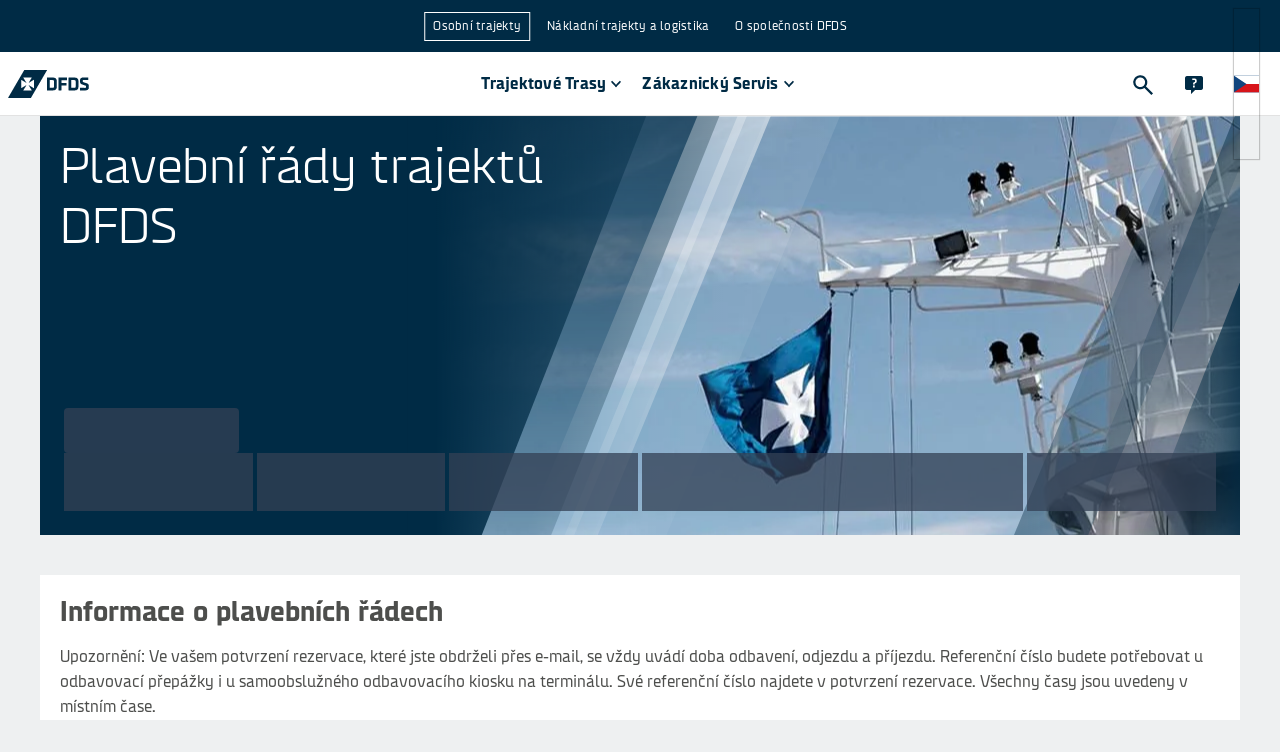

--- FILE ---
content_type: text/html
request_url: https://www.dfds.com/cs-cz/cestovni-trajekty/informace-pro-cestujici/plavebni-rady
body_size: 31397
content:
<!DOCTYPE html><html lang="cs-CZ" locale="cs-CZ"><head><meta charSet="utf-8"/><meta http-equiv="x-ua-compatible" content="ie=edge"/><meta name="viewport" content="width=device-width, initial-scale=1, shrink-to-fit=no"/><meta data-react-helmet="true" name="msapplication-config" content="/locales/default/favicons/browserconfig.xml"/><meta data-react-helmet="true" name="businessArea" content="PASSENGER"/><meta data-react-helmet="true" name="countryCode" content="CZ"/><meta data-react-helmet="true" name="description" content="Zde najdete aktuální plavební řády trajektů společnosti DFDS pro všechny trasy, které provozuje. "/><meta data-react-helmet="true" prefix="og: http://ogp.me/ns#" property="og:site_name" content="DFDS A/S"/><meta data-react-helmet="true" prefix="og: http://ogp.me/ns#" property="og:locale" content="cs-CZ"/><meta data-react-helmet="true" prefix="og: http://ogp.me/ns#" property="og:url" content="https://www.dfds.com/cs-cz/cestovni-trajekty/informace-pro-cestujici/plavebni-rady"/><meta data-react-helmet="true" prefix="og: http://ogp.me/ns#" property="og:image" content="https://images.ctfassets.net/mivicpf5zews/2PoZhfIjV6susUq6EGaeU0/5984adfc5b43afb18397c0b0135c8bca/Social_media.png"/><meta data-react-helmet="true" prefix="og: http://ogp.me/ns#" property="og:image:width" content="1200"/><meta data-react-helmet="true" prefix="og: http://ogp.me/ns#" property="og:image:height" content="630"/><meta data-react-helmet="true" prefix="og: http://ogp.me/ns#" property="og:title" content="Plavební řády trajektů | DFDS"/><meta data-react-helmet="true" prefix="og: http://ogp.me/ns#" property="og:description" content="Zde najdete aktuální plavební řády trajektů společnosti DFDS pro všechny trasy, které provozuje. "/><meta data-react-helmet="true" prefix="og: http://ogp.me/ns#" property="og:type" content="website"/><meta data-react-helmet="true" prefix="og: http://ogp.me/ns#" name="twitter:card" content="summary"/><meta data-react-helmet="true" prefix="og: http://ogp.me/ns#" name="twitter:site" content="@DFDSGroup"/><meta data-react-helmet="true" prefix="og: http://ogp.me/ns#" name="twitter:url" content="https://www.dfds.com/cs-cz/cestovni-trajekty/informace-pro-cestujici/plavebni-rady"/><meta data-react-helmet="true" prefix="og: http://ogp.me/ns#" name="twitter:title" content="Plavební řády trajektů | DFDS"/><meta data-react-helmet="true" prefix="og: http://ogp.me/ns#" name="twitter:description" content="Zde najdete aktuální plavební řády trajektů společnosti DFDS pro všechny trasy, které provozuje. "/><meta data-react-helmet="true" prefix="og: http://ogp.me/ns#" name="twitter:image" content="https://images.ctfassets.net/mivicpf5zews/2PoZhfIjV6susUq6EGaeU0/5984adfc5b43afb18397c0b0135c8bca/Social_media.png"/><meta data-react-helmet="true" name="google-site-verification" content="fk3gztqtHKkP9d7FN8ze4J5O-aYdxvBJDPS7XS89hPY"/><meta data-react-helmet="true" name="apple-mobile-web-app-title" content="&quot;DFDS A/S"/><meta data-react-helmet="true" name="application-name" content="DFDS A/S"/><meta data-react-helmet="true" property="fb:app_id" content="384624209754088"/><style data-href="/styles.072a4505b8d7a29e9ea7.css" data-identity="gatsby-global-css">.cassie-cookie-modal--footer-extra .cassie-cookie-modal--save-preferences--container button,.cassie-cookie-module .cassie-pre-banner--button--container button{all:unset;background-color:#1a63f5;box-sizing:inherit;color:#fff;cursor:pointer;font-size:16px;font-weight:500;padding:8px 16px;text-align:center;width:100%;&:hover{background-color:#0a50dc}.cassie-view-all--button--icon{display:none}&:not(:last-child){margin-bottom:16px}@media only screen and (min-width:767px){margin-bottom:0!important;width:auto;&:not(:last-child){margin-right:16px}}}.cassie-cookie-module{align-items:center;justify-content:center}.cassie-cookie-module,.cassie-pre-banner>.cassie-pre-banner--text{color:#002b45;font-family:DFDS Sans,sans-serif;font-size:16px;font-weight:400;line-height:24px;a{color:#1a63f5;text-decoration:none;&:hover{text-decoration:none}&:focus{outline:2px solid #1a63f5;outline-offset:2px}&:visited{color:#1a63f5}}}.cassie-cookie-module>.cassie-overlay{background-color:rgba(50,82,104,.9)}.cassie-cookie-module>.cassie-cookie-modal{all:unset;background-color:#fff;box-sizing:inherit;display:flex;flex-direction:column;margin:16px;padding:16px;z-index:999;@media only screen and (min-width:767px){margin-bottom:auto;margin-left:auto;margin-right:auto;margin-top:auto;max-width:600px}}.cassie-cookie-modal--header .cassie-cookie-modal--accept-all{justify-content:flex-end;margin:2px 12px 16px 0}.cassie-cookie-modal .cassie-cookie-modal--footer,.cassie-cookie-modal--footer .cassie-cookie-modal--footer-extra{all:unset;box-sizing:inherit;div{all:unset;box-sizing:inherit}}.cassie-expand-cookies--container{width:calc(100% - 60px)!important;span{padding:2px 0 0}.cassie-expand-cookies--icon{fill:#4d4e4c}.cassie-cookie-group--heading{margin:0 0 0 6px}}.cassie-cookie-modal--group-head-container .cassie-cookie-group--description{font-size:14px;margin:0 0 10px 24px;width:80%}.cassie-cookie--child>.cassie-cookie--child--description,.cassie-cookie--child>.cassie-cookie--child--heading{font-size:14px;margin:0;width:calc(100% - 60px)}.cassie-cookie-modal--group .cassie-cookie-children--container{padding:0 10px 0 34px}.cassie-cookie-modal--tab-group .cassie-cookie-modal--group:last-child{border:0}.cassie-cookie-modal .cassie-cookie-modal--main{border-bottom:2px solid;margin-bottom:16px;max-height:calc(100svh - 162px);overflow:auto}.cassie-cookie-modal--center .cassie-child-cookie--toggle-switch:focus-within{outline:none}.cassie-cookie-modal--center .cassie-toggle-switch--slider{background-color:#acbac3;&:before{bottom:2.5px;left:2px}}.cassie-cookie-modal--center .cassie-toggle-switch--slider--active{background-color:#1a63f5;&:before{left:20px}}.cassie-cookie-modal .cassie-cookie-modal--footer-content,.cassie-cookie-modal--footer-extra .cassie-cookie-modal--footer-image--container,.cassie-cookie-modal--top-header,.cassie-cookie-module .cassie-pre-banner .dfds-logo,.cassie-toggle-switch .cassie-toggle-switch--status{display:none!important}#cassie_strictly_necessary .cassie-toggle-switch--slider{opacity:50%}.cassie-toggle-switch.cassie-child-cookie--toggle-switch{visibility:hidden}.cassie-cookie-module .cassie-pre-banner{all:unset;background-color:#fff;box-sizing:inherit;flex-direction:column;margin:16px;max-height:calc(100vh - 32px)!important;overflow:auto;padding:16px;z-index:999;@media only screen and (min-width:767px){max-width:600px}.cassie-pre-banner--text{margin:unset;padding:unset;width:unset;p{margin:0 0 16px}}.cassie-pre-banner--button--container{all:unset;box-sizing:inherit;display:flex;flex-direction:column;@media only screen and (min-width:767px){flex-direction:row}}}.cassie-manage-cookies--container{display:block!important;margin:0!important;.cassie-manage-cookies--button{align-items:center;background-color:#fff;border:0;border-radius:0;color:transparent;display:flex;justify-content:center;margin:0!important;max-height:40px;max-width:40px;min-height:40px;min-width:40px;padding:5px;&:before{background-image:url(https://images.ctfassets.net/z860498abl84/7pzzaiXUu4LSbKfPoXTkhH/c6b9fcbdf1d48007ac15053afd72e500/img_566379_resized.png);background-size:25px 25px;content:"";height:25px;position:absolute;width:25px}}}.cassie-arrow-down--hover{display:none}@font-face{font-family:swiper-icons;font-style:normal;font-weight:400;src:url("data:application/font-woff;charset=utf-8;base64, [base64]//wADZ2x5ZgAAAywAAADMAAAD2MHtryVoZWFkAAABbAAAADAAAAA2E2+eoWhoZWEAAAGcAAAAHwAAACQC9gDzaG10eAAAAigAAAAZAAAArgJkABFsb2NhAAAC0AAAAFoAAABaFQAUGG1heHAAAAG8AAAAHwAAACAAcABAbmFtZQAAA/gAAAE5AAACXvFdBwlwb3N0AAAFNAAAAGIAAACE5s74hXjaY2BkYGAAYpf5Hu/j+W2+MnAzMYDAzaX6QjD6/4//Bxj5GA8AuRwMYGkAPywL13jaY2BkYGA88P8Agx4j+/8fQDYfA1AEBWgDAIB2BOoAeNpjYGRgYNBh4GdgYgABEMnIABJzYNADCQAACWgAsQB42mNgYfzCOIGBlYGB0YcxjYGBwR1Kf2WQZGhhYGBiYGVmgAFGBiQQkOaawtDAoMBQxXjg/wEGPcYDDA4wNUA2CCgwsAAAO4EL6gAAeNpj2M0gyAACqxgGNWBkZ2D4/wMA+xkDdgAAAHjaY2BgYGaAYBkGRgYQiAHyGMF8FgYHIM3DwMHABGQrMOgyWDLEM1T9/w8UBfEMgLzE////P/5//f/V/xv+r4eaAAeMbAxwIUYmIMHEgKYAYjUcsDAwsLKxc3BycfPw8jEQA/[base64]/uznmfPFBNODM2K7MTQ45YEAZqGP81AmGGcF3iPqOop0r1SPTaTbVkfUe4HXj97wYE+yNwWYxwWu4v1ugWHgo3S1XdZEVqWM7ET0cfnLGxWfkgR42o2PvWrDMBSFj/IHLaF0zKjRgdiVMwScNRAoWUoH78Y2icB/yIY09An6AH2Bdu/UB+yxopYshQiEvnvu0dURgDt8QeC8PDw7Fpji3fEA4z/PEJ6YOB5hKh4dj3EvXhxPqH/SKUY3rJ7srZ4FZnh1PMAtPhwP6fl2PMJMPDgeQ4rY8YT6Gzao0eAEA409DuggmTnFnOcSCiEiLMgxCiTI6Cq5DZUd3Qmp10vO0LaLTd2cjN4fOumlc7lUYbSQcZFkutRG7g6JKZKy0RmdLY680CDnEJ+UMkpFFe1RN7nxdVpXrC4aTtnaurOnYercZg2YVmLN/d/gczfEimrE/fs/bOuq29Zmn8tloORaXgZgGa78yO9/cnXm2BpaGvq25Dv9S4E9+5SIc9PqupJKhYFSSl47+Qcr1mYNAAAAeNptw0cKwkAAAMDZJA8Q7OUJvkLsPfZ6zFVERPy8qHh2YER+3i/BP83vIBLLySsoKimrqKqpa2hp6+jq6RsYGhmbmJqZSy0sraxtbO3sHRydnEMU4uR6yx7JJXveP7WrDycAAAAAAAH//wACeNpjYGRgYOABYhkgZgJCZgZNBkYGLQZtIJsFLMYAAAw3ALgAeNolizEKgDAQBCchRbC2sFER0YD6qVQiBCv/H9ezGI6Z5XBAw8CBK/m5iQQVauVbXLnOrMZv2oLdKFa8Pjuru2hJzGabmOSLzNMzvutpB3N42mNgZGBg4GKQYzBhYMxJLMlj4GBgAYow/P/PAJJhLM6sSoWKfWCAAwDAjgbRAAB42mNgYGBkAIIbCZo5IPrmUn0hGA0AO8EFTQAA")}:root{--swiper-theme-color:#007aff}:host{display:block;margin-left:auto;margin-right:auto;position:relative;z-index:1}.swiper{display:block;list-style:none;margin-left:auto;margin-right:auto;overflow:hidden;padding:0;position:relative;z-index:1}.swiper-vertical>.swiper-wrapper{flex-direction:column}.swiper-wrapper{box-sizing:content-box;display:flex;height:100%;position:relative;transition-property:transform;transition-timing-function:var(--swiper-wrapper-transition-timing-function,initial);width:100%;z-index:1}.swiper-android .swiper-slide,.swiper-ios .swiper-slide,.swiper-wrapper{transform:translateZ(0)}.swiper-horizontal{touch-action:pan-y}.swiper-vertical{touch-action:pan-x}.swiper-slide{display:block;flex-shrink:0;height:100%;position:relative;transition-property:transform;width:100%}.swiper-slide-invisible-blank{visibility:hidden}.swiper-autoheight,.swiper-autoheight .swiper-slide{height:auto}.swiper-autoheight .swiper-wrapper{align-items:flex-start;transition-property:transform,height}.swiper-backface-hidden .swiper-slide{-webkit-backface-visibility:hidden;backface-visibility:hidden;transform:translateZ(0)}.swiper-3d.swiper-css-mode .swiper-wrapper{perspective:1200px}.swiper-3d .swiper-wrapper{transform-style:preserve-3d}.swiper-3d{perspective:1200px}.swiper-3d .swiper-cube-shadow,.swiper-3d .swiper-slide{transform-style:preserve-3d}.swiper-css-mode>.swiper-wrapper{-ms-overflow-style:none;overflow:auto;scrollbar-width:none}.swiper-css-mode>.swiper-wrapper::-webkit-scrollbar{display:none}.swiper-css-mode>.swiper-wrapper>.swiper-slide{scroll-snap-align:start start}.swiper-css-mode.swiper-horizontal>.swiper-wrapper{scroll-snap-type:x mandatory}.swiper-css-mode.swiper-vertical>.swiper-wrapper{scroll-snap-type:y mandatory}.swiper-css-mode.swiper-free-mode>.swiper-wrapper{scroll-snap-type:none}.swiper-css-mode.swiper-free-mode>.swiper-wrapper>.swiper-slide{scroll-snap-align:none}.swiper-css-mode.swiper-centered>.swiper-wrapper:before{content:"";flex-shrink:0;order:9999}.swiper-css-mode.swiper-centered>.swiper-wrapper>.swiper-slide{scroll-snap-align:center center;scroll-snap-stop:always}.swiper-css-mode.swiper-centered.swiper-horizontal>.swiper-wrapper>.swiper-slide:first-child{-webkit-margin-start:var(--swiper-centered-offset-before);margin-inline-start:var(--swiper-centered-offset-before)}.swiper-css-mode.swiper-centered.swiper-horizontal>.swiper-wrapper:before{height:100%;min-height:1px;width:var(--swiper-centered-offset-after)}.swiper-css-mode.swiper-centered.swiper-vertical>.swiper-wrapper>.swiper-slide:first-child{-webkit-margin-before:var(--swiper-centered-offset-before);margin-block-start:var(--swiper-centered-offset-before)}.swiper-css-mode.swiper-centered.swiper-vertical>.swiper-wrapper:before{height:var(--swiper-centered-offset-after);min-width:1px;width:100%}.swiper-3d .swiper-slide-shadow,.swiper-3d .swiper-slide-shadow-bottom,.swiper-3d .swiper-slide-shadow-left,.swiper-3d .swiper-slide-shadow-right,.swiper-3d .swiper-slide-shadow-top{height:100%;left:0;pointer-events:none;position:absolute;top:0;width:100%;z-index:10}.swiper-3d .swiper-slide-shadow{background:rgba(0,0,0,.15)}.swiper-3d .swiper-slide-shadow-left{background-image:linear-gradient(270deg,rgba(0,0,0,.5),transparent)}.swiper-3d .swiper-slide-shadow-right{background-image:linear-gradient(90deg,rgba(0,0,0,.5),transparent)}.swiper-3d .swiper-slide-shadow-top{background-image:linear-gradient(0deg,rgba(0,0,0,.5),transparent)}.swiper-3d .swiper-slide-shadow-bottom{background-image:linear-gradient(180deg,rgba(0,0,0,.5),transparent)}.swiper-lazy-preloader{border:4px solid var(--swiper-preloader-color,var(--swiper-theme-color));border-radius:50%;border-top:4px solid transparent;box-sizing:border-box;height:42px;left:50%;margin-left:-21px;margin-top:-21px;position:absolute;top:50%;transform-origin:50%;width:42px;z-index:10}.swiper-watch-progress .swiper-slide-visible .swiper-lazy-preloader,.swiper:not(.swiper-watch-progress) .swiper-lazy-preloader{animation:swiper-preloader-spin 1s linear infinite}.swiper-lazy-preloader-white{--swiper-preloader-color:#fff}.swiper-lazy-preloader-black{--swiper-preloader-color:#000}@keyframes swiper-preloader-spin{0%{transform:rotate(0deg)}to{transform:rotate(1turn)}}.swiper-pagination{position:absolute;text-align:center;transform:translateZ(0);transition:opacity .3s;z-index:10}.swiper-pagination.swiper-pagination-hidden{opacity:0}.swiper-pagination-disabled>.swiper-pagination,.swiper-pagination.swiper-pagination-disabled{display:none!important}.swiper-horizontal>.swiper-pagination-bullets,.swiper-pagination-bullets.swiper-pagination-horizontal,.swiper-pagination-custom,.swiper-pagination-fraction{bottom:var(--swiper-pagination-bottom,8px);left:0;top:var(--swiper-pagination-top,auto);width:100%}.swiper-pagination-bullets-dynamic{font-size:0;overflow:hidden}.swiper-pagination-bullets-dynamic .swiper-pagination-bullet{position:relative;transform:scale(.33)}.swiper-pagination-bullets-dynamic .swiper-pagination-bullet-active,.swiper-pagination-bullets-dynamic .swiper-pagination-bullet-active-main{transform:scale(1)}.swiper-pagination-bullets-dynamic .swiper-pagination-bullet-active-prev{transform:scale(.66)}.swiper-pagination-bullets-dynamic .swiper-pagination-bullet-active-prev-prev{transform:scale(.33)}.swiper-pagination-bullets-dynamic .swiper-pagination-bullet-active-next{transform:scale(.66)}.swiper-pagination-bullets-dynamic .swiper-pagination-bullet-active-next-next{transform:scale(.33)}.swiper-pagination-bullet{background:var(--swiper-pagination-bullet-inactive-color,#000);border-radius:var(--swiper-pagination-bullet-border-radius,50%);display:inline-block;height:var(--swiper-pagination-bullet-height,var(--swiper-pagination-bullet-size,8px));opacity:var(--swiper-pagination-bullet-inactive-opacity,.2);width:var(--swiper-pagination-bullet-width,var(--swiper-pagination-bullet-size,8px))}button.swiper-pagination-bullet{-webkit-appearance:none;appearance:none;border:none;box-shadow:none;margin:0;padding:0}.swiper-pagination-clickable .swiper-pagination-bullet{cursor:pointer}.swiper-pagination-bullet:only-child{display:none!important}.swiper-pagination-bullet-active{background:var(--swiper-pagination-color,var(--swiper-theme-color));opacity:var(--swiper-pagination-bullet-opacity,1)}.swiper-pagination-vertical.swiper-pagination-bullets,.swiper-vertical>.swiper-pagination-bullets{left:var(--swiper-pagination-left,auto);right:var(--swiper-pagination-right,8px);top:50%;transform:translate3d(0,-50%,0)}.swiper-pagination-vertical.swiper-pagination-bullets .swiper-pagination-bullet,.swiper-vertical>.swiper-pagination-bullets .swiper-pagination-bullet{display:block;margin:var(--swiper-pagination-bullet-vertical-gap,6px) 0}.swiper-pagination-vertical.swiper-pagination-bullets.swiper-pagination-bullets-dynamic,.swiper-vertical>.swiper-pagination-bullets.swiper-pagination-bullets-dynamic{top:50%;transform:translateY(-50%);width:8px}.swiper-pagination-vertical.swiper-pagination-bullets.swiper-pagination-bullets-dynamic .swiper-pagination-bullet,.swiper-vertical>.swiper-pagination-bullets.swiper-pagination-bullets-dynamic .swiper-pagination-bullet{display:inline-block;transition:transform .2s,top .2s}.swiper-horizontal>.swiper-pagination-bullets .swiper-pagination-bullet,.swiper-pagination-horizontal.swiper-pagination-bullets .swiper-pagination-bullet{margin:0 var(--swiper-pagination-bullet-horizontal-gap,4px)}.swiper-horizontal>.swiper-pagination-bullets.swiper-pagination-bullets-dynamic,.swiper-pagination-horizontal.swiper-pagination-bullets.swiper-pagination-bullets-dynamic{left:50%;transform:translateX(-50%);white-space:nowrap}.swiper-horizontal>.swiper-pagination-bullets.swiper-pagination-bullets-dynamic .swiper-pagination-bullet,.swiper-pagination-horizontal.swiper-pagination-bullets.swiper-pagination-bullets-dynamic .swiper-pagination-bullet{transition:transform .2s,left .2s}.swiper-horizontal.swiper-rtl>.swiper-pagination-bullets-dynamic .swiper-pagination-bullet{transition:transform .2s,right .2s}.swiper-pagination-fraction{color:var(--swiper-pagination-fraction-color,inherit)}.swiper-pagination-progressbar{background:var(--swiper-pagination-progressbar-bg-color,rgba(0,0,0,.25));position:absolute}.swiper-pagination-progressbar .swiper-pagination-progressbar-fill{background:var(--swiper-pagination-color,var(--swiper-theme-color));height:100%;left:0;position:absolute;top:0;transform:scale(0);transform-origin:left top;width:100%}.swiper-rtl .swiper-pagination-progressbar .swiper-pagination-progressbar-fill{transform-origin:right top}.swiper-horizontal>.swiper-pagination-progressbar,.swiper-pagination-progressbar.swiper-pagination-horizontal,.swiper-pagination-progressbar.swiper-pagination-vertical.swiper-pagination-progressbar-opposite,.swiper-vertical>.swiper-pagination-progressbar.swiper-pagination-progressbar-opposite{height:var(--swiper-pagination-progressbar-size,4px);left:0;top:0;width:100%}.swiper-horizontal>.swiper-pagination-progressbar.swiper-pagination-progressbar-opposite,.swiper-pagination-progressbar.swiper-pagination-horizontal.swiper-pagination-progressbar-opposite,.swiper-pagination-progressbar.swiper-pagination-vertical,.swiper-vertical>.swiper-pagination-progressbar{height:100%;left:0;top:0;width:var(--swiper-pagination-progressbar-size,4px)}.swiper-pagination-lock{display:none}:root{--swiper-navigation-size:44px}.swiper-button-next,.swiper-button-prev{align-items:center;color:var(--swiper-navigation-color,var(--swiper-theme-color));cursor:pointer;display:flex;height:var(--swiper-navigation-size);justify-content:center;margin-top:calc(0px - var(--swiper-navigation-size)/2);position:absolute;top:var(--swiper-navigation-top-offset,50%);width:calc(var(--swiper-navigation-size)/44*27);z-index:10}.swiper-button-next.swiper-button-disabled,.swiper-button-prev.swiper-button-disabled{cursor:auto;opacity:.35;pointer-events:none}.swiper-button-next.swiper-button-hidden,.swiper-button-prev.swiper-button-hidden{cursor:auto;opacity:0;pointer-events:none}.swiper-navigation-disabled .swiper-button-next,.swiper-navigation-disabled .swiper-button-prev{display:none!important}.swiper-button-next svg,.swiper-button-prev svg{height:100%;object-fit:contain;transform-origin:center;width:100%}.swiper-rtl .swiper-button-next svg,.swiper-rtl .swiper-button-prev svg{transform:rotate(180deg)}.swiper-button-prev,.swiper-rtl .swiper-button-next{left:var(--swiper-navigation-sides-offset,10px);right:auto}.swiper-button-lock{display:none}.swiper-button-next:after,.swiper-button-prev:after{font-family:swiper-icons;font-size:var(--swiper-navigation-size);font-variant:normal;letter-spacing:0;line-height:1;text-transform:none!important}.swiper-button-prev:after,.swiper-rtl .swiper-button-next:after{content:"prev"}.swiper-button-next,.swiper-rtl .swiper-button-prev{left:auto;right:var(--swiper-navigation-sides-offset,10px)}.swiper-button-next:after,.swiper-rtl .swiper-button-prev:after{content:"next"}</style><style data-emotion="css-global 0"></style><style data-emotion="css-global 1nptt4v">*,::before,::after{background-repeat:no-repeat;box-sizing:inherit;}::before,::after{-webkit-text-decoration:inherit;text-decoration:inherit;vertical-align:inherit;}figcaption,figure,main{display:block;}hr{box-sizing:content-box;height:0;overflow:visible;}a{background-color:transparent;text-decoration-skip:objects;}ul{list-style:none;margin-left:0;margin-right:0;}abbr[title]{border-bottom:none;-webkit-text-decoration:underline;text-decoration:underline;-webkit-text-decoration:underline dotted;text-decoration:underline dotted;}b,strong{font-weight:bolder;}small{font-size:80%;}audio,canvas,iframe,img,svg,video{vertical-align:middle;}audio,video{display:inline-block;}img{border-style:none;}svg{fill:currentColor;}svg:not(:root){overflow:visible;}table{border-collapse:collapse;}button,input,optgroup,select,textarea{margin:0;}button,input,select,textarea{font-family:inherit;background-color:transparent;color:inherit;font-size:inherit;line-height:inherit;}select,input:not([type='radio']):not([type='checkbox']){-webkit-appearance:none;-moz-appearance:none;-ms-appearance:none;appearance:none;border-radius:0;box-shadow:none;}button,select{text-transform:none;}select{box-sizing:border-box;}textarea{overflow:auto;resize:vertical;border-radius:0;}a,area,button,input,label,select,summary,textarea,[tabindex='0']{touch-action:manipulation;}button::-moz-focus-inner,[type='button']::-moz-focus-inner,[type='reset']::-moz-focus-inner,[type='submit']::-moz-focus-inner{border-style:none;padding:0;}[hidden]{display:none;}[aria-busy='true']{cursor:progress;}[aria-controls]{cursor:pointer;}[aria-hidden='false'][hidden]:not(:focus){clip:rect(0, 0, 0, 0);display:inherit;position:absolute;}[aria-disabled]{cursor:default;}@font-face{font-family:DFDS;src:url(https://unpkg.com/@dfds-ui/fonts@0.0.42/fonts/DFDS-Regular.woff2) format('woff2');font-weight:400;font-style:normal;font-display:fallback;}@font-face{font-family:DFDS;src:url(https://unpkg.com/@dfds-ui/fonts@0.0.42/fonts/DFDS-Italic.woff2) format('woff2');font-weight:400;font-style:italic;font-display:fallback;}@font-face{font-family:DFDS;src:url(https://unpkg.com/@dfds-ui/fonts@0.0.42/fonts/DFDS-Bold.woff2) format('woff2');font-weight:700;font-style:normal;font-display:fallback;}@font-face{font-family:DFDS;src:url(https://unpkg.com/@dfds-ui/fonts@0.0.42/fonts/DFDS-Light.woff2) format('woff2');font-weight:300;font-style:normal;font-display:fallback;}html{margin:0;height:100%;width:100%;font-family:DFDS,Verdana,system-ui,Arial,"Helvetica Neue",Helvetica,sans-serif;color:#4d4e4c;background-color:#eef0f1;-webkit-font-smoothing:antialiased;-moz-osx-font-smoothing:grayscale;overflow-y:scroll;overflow-x:hidden;box-sizing:border-box;-webkit-text-size-adjust:100%;-moz-text-size-adjust:100%;-ms-text-size-adjust:100%;text-size-adjust:100%;-ms-overflow-style:scrollbar;}body{margin:0;width:100%;height:100vh;}::selection{background-color:#49a2df;color:#fff;text-shadow:none;}.js-focus-visible :focus:not([data-focus-visible-added]){outline:none;}</style><style data-emotion="css-global 1fci5sd">button[aria-label='renew-consent']{border:none;z-index:3100!important;}html{background-color:#eef0f1;overflow-y:scroll;}html.locked{overflow-y:hidden;}body{min-width:320px;}img{max-width:100%;}a{color:#49a2df;-webkit-text-decoration:none;text-decoration:none;}a:visited{color:#49a2df;}a:hover{color:#49a2df;}a:active{color:#49a2df;}p{line-height:1.6;margin-top:0;margin-bottom:16px;}p:first-of-type{margin-top:0;}ul{padding-left:15px;list-style-type:disc;}ul li{margin-bottom:15px;margin-left:10px;}svg{fill:inherit;}</style><style data-emotion="css-global animation-1xgg7ms">@-webkit-keyframes animation-1xgg7ms{from{opacity:0;}to{opacity:1;}}@keyframes animation-1xgg7ms{from{opacity:0;}to{opacity:1;}}</style><style data-emotion="css-global animation-ucqlzd">@-webkit-keyframes animation-ucqlzd{0%,25%{opacity:1;}100%{opacity:.25;}}@keyframes animation-ucqlzd{0%,25%{opacity:1;}100%{opacity:.25;}}</style><style data-emotion="css 2wuyta 1oo8noh dieixr 1fnjagi 1tmggl7 16nn64e 1mve3c2 cknfzo 16y1dyg 1uprky1 13o15bu 4tqk3n ekc0sk 1ycgr4r 1ym15hi ueybkx sdjhl nproyl 1hptfj2 1bx2yqp 1jpl8a4 oossmy dn6w4t 1957bmb 2ltp3h 19by89z fhb7ly 1fu5ecx h79axb 1v2d2yt 1ava6j 1ej4gtp jjnwyg cp4xhz qkomnt ipcgxw cig5k3 82a6rk 19su0e9 1ijhfy2 1h1daus sda0oc 3zuiou 1j6h984 17tcks5 1piyofc u7qst3 1ypnbys bjn8wh 7gi615 5wnpzi 15959qp b725am 1xgouud ldk85q 98p13n s31mrw o8aaqv wdts29 1279rq7 6ombt6 1elyg76 12zmgki 1y0r0qc 1oxiltt ley70x ad8zd3 430c7u kwcjn1 1mfl0xy 1eoy87d 1403uw8 19ckfbe 10yhdk9 vabva8 1a222nk 1tlzqdc l808l8 jdgh58 70qvj9 czscln qsoiqy">.css-2wuyta{display:grid;grid-template-rows:auto 1fr auto;grid-template-columns:minmax(0, 1fr);min-height:100vh;height:100%;}.css-2wuyta header{grid-row:1;}.css-2wuyta main{grid-row:2;}.css-1oo8noh{background-color:#eef0f1;}.css-dieixr{display:grid;margin:0 auto;grid-template-columns:repeat(12, 1fr);max-width:1200px;grid-row-gap:0;grid-column-gap:2rem;padding-top:0;padding-bottom:0;}@media (max-width: 1280px){.css-dieixr{max-width:unset;margin-left:40px;margin-right:40px;}}@media (max-width: 767px){.css-dieixr{margin-left:0;margin-right:0;grid-column-gap:1rem;}}.css-1fnjagi{grid-column:span 12;width:100%;max-width:100%;}@media (min-width: 768px){.css-1fnjagi{grid-column:span 12;}}@media (min-width: 1026px){.css-1fnjagi{grid-column:span 12;}}@media (min-width: 1281px){.css-1fnjagi{grid-column:span 12;}}.css-1tmggl7{position:relative;display:block;height:auto;min-height:315px;margin-bottom:40px;}@media (min-width: 768px){.css-1tmggl7{min-height:505px;}}@media (min-width: 1026px){.css-1tmggl7{display:-webkit-box;display:-webkit-flex;display:-ms-flexbox;display:flex;-webkit-flex-direction:column;-ms-flex-direction:column;flex-direction:column;min-height:419px;max-height:603px;}}.css-16nn64e{position:relative;width:100%;height:100%;overflow:hidden;}@media (min-width: 1026px){.css-16nn64e{position:absolute;}}.css-1mve3c2{position:relative;overflow:hidden;width:100%;height:100%;aspect-ratio:2/1;}.css-cknfzo{position:absolute;top:50%;left:50%;-webkit-transform:translate(-50%, -50%);-moz-transform:translate(-50%, -50%);-ms-transform:translate(-50%, -50%);transform:translate(-50%, -50%);max-height:none;max-width:none;width:100%;height:100%;padding:0;}.css-16y1dyg{height:100%;object-fit:cover;object-position:center;width:100%;}.css-1uprky1{position:absolute;top:0;right:0;bottom:0;left:0;display:block;}.css-13o15bu{position:absolute;left:-400px;top:-400px;width:800px;}@media (min-width: 768px){.css-13o15bu{left:-400px;top:-200px;}}@media (min-width: 1026px){.css-13o15bu{left:0;top:0;}}.css-4tqk3n{stop-color:#002B45;fill:#002B45;}.css-ekc0sk{position:absolute;right:0;bottom:-300px;width:300px;}@media (min-width: 768px){.css-ekc0sk{bottom:-150px;}}@media (min-width: 1026px){.css-ekc0sk{bottom:0;}}.css-1ycgr4r{display:-webkit-box;display:-webkit-flex;display:-ms-flexbox;display:flex;background-color:#002B45;-webkit-flex-direction:column;-ms-flex-direction:column;flex-direction:column;-webkit-box-pack:justify;-webkit-justify-content:space-between;justify-content:space-between;-webkit-align-items:flex-start;-webkit-box-align:flex-start;-ms-flex-align:flex-start;align-items:flex-start;}@media (min-width: 1026px){.css-1ycgr4r{-webkit-box-flex:1;-webkit-flex-grow:1;-ms-flex-positive:1;flex-grow:1;background-color:transparent;z-index:1;}}.css-1ym15hi{padding:20px;}@media (min-width: 1026px){.css-1ym15hi{max-width:45%;}}.css-ueybkx>div,.css-ueybkx>h1{font-size:30px;line-height:36px;font-weight:300;color:#FFFFFF;margin:0;}@media (min-width: 768px){.css-ueybkx>div,.css-ueybkx>h1{font-size:50px;line-height:60px;}}.css-sdjhl{margin:0 0 16px 0;color:#002b45;font-size:50px;font-weight:300;line-height:1.2;color:#FFFFFF;}@media (max-width: 575px){.css-sdjhl{font-size:30px;}}.css-nproyl{width:100%;background:transparent;display:-webkit-box;display:-webkit-flex;display:-ms-flexbox;display:flex;}@media (min-width: 1026px){.css-nproyl{padding:16px;}}.css-1hptfj2{margin-top:auto;width:100%;}.css-1bx2yqp{position:relative;padding:16px;display:-webkit-box;display:-webkit-flex;display:-ms-flexbox;display:flex;-webkit-flex-direction:column;-ms-flex-direction:column;flex-direction:column;gap:8px;}@media (min-width: 1026px){.css-1bx2yqp{padding:8px;}}.css-1jpl8a4{display:-webkit-box;display:-webkit-flex;display:-ms-flexbox;display:flex;-webkit-flex-direction:row;-ms-flex-direction:row;flex-direction:row;-webkit-align-items:center;-webkit-box-align:center;-ms-flex-align:center;align-items:center;height:45px;}.css-oossmy{-webkit-animation:pulse 2s cubic-bezier(0.4, 0, 0.6, 1) infinite;animation:pulse 2s cubic-bezier(0.4, 0, 0.6, 1) infinite;background-color:#334155;height:100%;width:175px;border-radius:4px;}@-webkit-keyframes pulse{50%{opacity:0.5;}}@keyframes pulse{50%{opacity:0.5;}}.css-dn6w4t{display:grid;grid-template-columns:repeat(12, 1fr);gap:8px;background-color:transparent;}@media (min-width: 1026px){.css-dn6w4t{grid-template-columns:repeat(6, 1fr);grid-template-rows:1fr;gap:4px;}}.css-1957bmb{height:58px;width:100%;border:none;border-color:#e2e8f0;}@media (min-width: 1024px){.css-1957bmb:not(:last-child){border-right:none;}}.css-1957bmb.col-span-12{grid-column:span 12;}@media (min-width: 768px){.css-1957bmb.md-col-span-6{grid-column:span 6;}}@media (min-width: 1024px){.css-1957bmb.lg-col-auto{grid-column:auto;}}@media (min-width: 1024px){.css-1957bmb.lg-col-span-2{grid-column:span 2;}}@media (min-width: 1024px){.css-1957bmb.lg-col-span-1{grid-column:span 1;}}.css-2ltp3h{-webkit-animation:pulse 2s cubic-bezier(0.4, 0, 0.6, 1) infinite;animation:pulse 2s cubic-bezier(0.4, 0, 0.6, 1) infinite;background-color:#334155;height:100%;width:100%;}@-webkit-keyframes pulse{50%{opacity:0.5;}}@keyframes pulse{50%{opacity:0.5;}}.css-19by89z{height:58px;width:100%;border:none;border-color:#e2e8f0;height:54px;width:100%;}@media (min-width: 1024px){.css-19by89z:not(:last-child){border-right:none;}}.css-19by89z.col-span-12{grid-column:span 12;}@media (min-width: 768px){.css-19by89z.md-col-span-6{grid-column:span 6;}}@media (min-width: 1024px){.css-19by89z.lg-col-auto{grid-column:auto;}}@media (min-width: 1024px){.css-19by89z.lg-col-span-2{grid-column:span 2;}}@media (min-width: 1024px){.css-19by89z.lg-col-span-1{grid-column:span 1;}}@media (min-width: 768px){.css-19by89z{height:58px;}}.css-fhb7ly{-webkit-animation:pulse 2s cubic-bezier(0.4, 0, 0.6, 1) infinite;animation:pulse 2s cubic-bezier(0.4, 0, 0.6, 1) infinite;background-color:#334155;height:54px;width:100%;}@-webkit-keyframes pulse{50%{opacity:0.5;}}@keyframes pulse{50%{opacity:0.5;}}@media (min-width: 768px){.css-fhb7ly{height:58px;}}.css-1fu5ecx{display:-webkit-box;display:-webkit-flex;display:-ms-flexbox;display:flex;-webkit-flex-direction:column;-ms-flex-direction:column;flex-direction:column;-webkit-box-flex-wrap:wrap;-webkit-flex-wrap:wrap;-ms-flex-wrap:wrap;flex-wrap:wrap;width:100%;-webkit-box-pack:justify;-webkit-justify-content:space-between;justify-content:space-between;}@media (min-width: 1026px){.css-1fu5ecx{-webkit-flex-direction:row;-ms-flex-direction:row;flex-direction:row;}}.css-1fu5ecx >div{width:100%;margin-bottom:40px;}@media (min-width: 1026px){.css-1fu5ecx >div[md="8"],.css-1fu5ecx >div[lg="8"]{width:calc(66.66% - 20px);}.css-1fu5ecx >div[md="6"],.css-1fu5ecx >div[lg="6"]{width:calc(50% - 20px);}.css-1fu5ecx >div[md="4"],.css-1fu5ecx >div[lg="4"]{width:calc(33.33% - 26.66px);}.css-1fu5ecx >div[md="3"],.css-1fu5ecx >div[lg="3"]{width:calc(25% - 30px);}}.css-h79axb{background-color:White;margin-bottom:20px;}.css-1v2d2yt{display:-webkit-box;display:-webkit-flex;display:-ms-flexbox;display:flex;-webkit-flex-direction:row;-ms-flex-direction:row;flex-direction:row;-webkit-box-flex-wrap:nowrap;-webkit-flex-wrap:nowrap;-ms-flex-wrap:nowrap;flex-wrap:nowrap;-webkit-box-pack:start;-ms-flex-pack:start;-webkit-justify-content:flex-start;justify-content:flex-start;-webkit-align-items:stretch;-webkit-box-align:stretch;-ms-flex-align:stretch;align-items:stretch;-webkit-align-content:stretch;-ms-flex-line-pack:stretch;align-content:stretch;-webkit-flex:initial;-ms-flex:initial;flex:initial;gap:initial;-webkit-flex-direction:column;-ms-flex-direction:column;flex-direction:column;-webkit-flex:1;-ms-flex:1;flex:1;height:100%;}.css-1ava6j{display:-webkit-box;display:-webkit-flex;display:-ms-flexbox;display:flex;-webkit-flex-direction:row;-ms-flex-direction:row;flex-direction:row;-webkit-box-flex-wrap:nowrap;-webkit-flex-wrap:nowrap;-ms-flex-wrap:nowrap;flex-wrap:nowrap;-webkit-box-pack:start;-ms-flex-pack:start;-webkit-justify-content:flex-start;justify-content:flex-start;-webkit-align-items:stretch;-webkit-box-align:stretch;-ms-flex-align:stretch;align-items:stretch;-webkit-align-content:stretch;-ms-flex-line-pack:stretch;align-content:stretch;-webkit-flex:initial;-ms-flex:initial;flex:initial;gap:initial;color:#4d4e4c;-webkit-flex:1 0 auto;-ms-flex:1 0 auto;flex:1 0 auto;height:100%;-webkit-flex-direction:column;-ms-flex-direction:column;flex-direction:column;-webkit-box-pack:start;-ms-flex-pack:start;-webkit-justify-content:start;justify-content:start;}@media (max-width: 1024px){.css-1ava6j{-webkit-flex-direction:column;-ms-flex-direction:column;flex-direction:column;}}.css-1ej4gtp{padding:20px;color:#4d4e4c;}.css-jjnwyg{margin:0 0 16px 0;font-size:28px;font-weight:bold;line-height:1.2;}.css-cp4xhz p,.css-cp4xhz div{max-width:100%;}.css-cp4xhz table{max-width:100%;width:100%;margin:16px 0;}.css-cp4xhz table thead tr th{padding:10px 14px;text-align:left;vertical-align:bottom;font-size:16px;line-height:20px;font-weight:700;}.css-cp4xhz table tbody tr:nth-of-type(odd){background-color:#bbddf340;}.css-cp4xhz table tbody tr td{padding:10px 14px;font-size:14px;line-height:20px;border-right:1px solid #FFFFFF;}.css-cp4xhz table tbody tr td:first-of-type{font-weight:700;}.css-cp4xhz ul{list-style-type:disc;}.css-qkomnt{margin-bottom:40px;}.css-ipcgxw{position:relative;-webkit-transition:margin-top 260ms cubic-bezier(0.4, 0, 0.2, 1);transition:margin-top 260ms cubic-bezier(0.4, 0, 0.2, 1);}.css-ipcgxw.accordion--is-closed+.css-ipcgxw.accordion--is-open{margin-top:8px;}.css-ipcgxw:last-of-type .accordion__content{margin-bottom:0;}.css-ipcgxw .accordion-small .accordion__content,.css-ipcgxw .accordion-small .accordion__header{padding-left:0;padding-right:0;}.css-cig5k3{border:none;display:-webkit-box;display:-webkit-flex;display:-ms-flexbox;display:flex;width:100%;-webkit-align-items:center;-webkit-box-align:center;-ms-flex-align:center;align-items:center;margin:0;padding:1rem;position:relative;text-align:left;background-color:#FFFFFF;cursor:pointer;outline:none;}.css-cig5k3:focus:after{content:'';display:block;position:absolute;top:0px;bottom:0px;left:-2px;right:-2px;border:2px solid #49a2df;z-index:1;border-radius:2px;}.css-cig5k3:focus:not([data-focus-visible-added]):after{display:none;}.css-cig5k3:hover>svg,.css-cig5k3:hover>div>div>span:first-of-type,.css-cig5k3:focus-visible>svg,.css-cig5k3:focus-visible>div>div>span:first-of-type{-webkit-transition:0.1s;transition:0.1s;color:#002b45;}.css-82a6rk{-webkit-flex:1;-ms-flex:1;flex:1;}.css-19su0e9{display:-webkit-box;display:-webkit-flex;display:-ms-flexbox;display:flex;-webkit-flex-direction:column;-ms-flex-direction:column;flex-direction:column;-webkit-box-flex-wrap:nowrap;-webkit-flex-wrap:nowrap;-ms-flex-wrap:nowrap;flex-wrap:nowrap;-webkit-box-pack:start;-ms-flex-pack:start;-webkit-justify-content:flex-start;justify-content:flex-start;-webkit-align-items:stretch;-webkit-box-align:stretch;-ms-flex-align:stretch;align-items:stretch;-webkit-align-content:stretch;-ms-flex-line-pack:stretch;align-content:stretch;-webkit-flex:initial;-ms-flex:initial;flex:initial;gap:initial;}.css-1ijhfy2{font-family:DFDS,Verdana,system-ui,Arial,"Helvetica Neue",Helvetica,sans-serif;font-size:16px;font-weight:700;line-height:1;color:#002b45b3;}.css-1h1daus{color:#002b45b3;width:1.5rem;height:1.5rem;-webkit-transition:-webkit-transform 260ms cubic-bezier(0, 1, 0, 1);transition:transform 260ms cubic-bezier(0, 1, 0, 1);-webkit-transform:rotate(0);-moz-transform:rotate(0);-ms-transform:rotate(0);transform:rotate(0);}.css-sda0oc{-webkit-transition:height 260ms cubic-bezier(0.4, 0, 0.2, 1);transition:height 260ms cubic-bezier(0.4, 0, 0.2, 1);}.css-3zuiou{font-family:Verdana,system-ui,Arial,"Helvetica Neue",Helvetica,sans-serif;font-size:14px;font-weight:400;line-height:1.715;margin-bottom:.5rem;padding:0 1rem 1rem;background-color:white;color:#4d4e4c;}.css-1j6h984{background-color:#FFFFFF;margin-bottom:20px;}.css-17tcks5{display:-webkit-box;display:-webkit-flex;display:-ms-flexbox;display:flex;-webkit-flex-direction:row;-ms-flex-direction:row;flex-direction:row;-webkit-box-flex-wrap:nowrap;-webkit-flex-wrap:nowrap;-ms-flex-wrap:nowrap;flex-wrap:nowrap;-webkit-box-pack:start;-ms-flex-pack:start;-webkit-justify-content:flex-start;justify-content:flex-start;-webkit-align-items:stretch;-webkit-box-align:stretch;-ms-flex-align:stretch;align-items:stretch;-webkit-align-content:stretch;-ms-flex-line-pack:stretch;align-content:stretch;-webkit-flex:initial;-ms-flex:initial;flex:initial;-webkit-order:initial;-ms-flex-order:initial;order:initial;display:-webkit-inline-box;display:-webkit-inline-flex;display:-ms-inline-flexbox;display:inline-flex;-webkit-align-items:center;-webkit-box-align:center;-ms-flex-align:center;align-items:center;margin-bottom:1rem;cursor:pointer;}.css-1piyofc{font-family:DFDS,Verdana,system-ui,Arial,"Helvetica Neue",Helvetica,sans-serif;font-weight:700;font-size:20px;line-height:1.4;margin:0;}.css-u7qst3{margin:0 .5rem;}.css-1ypnbys{font-family:DFDS,Verdana,system-ui,Arial,"Helvetica Neue",Helvetica,sans-serif;font-size:16px;font-weight:400;line-height:1.25;margin:0;}.css-bjn8wh{position:relative;}.css-7gi615{display:-webkit-box;display:-webkit-flex;display:-ms-flexbox;display:flex;position:relative;-webkit-align-items:center;-webkit-box-align:center;-ms-flex-align:center;align-items:center;font-family:-apple-system,system-ui,".SFNSText-Regular","San Francisco","Roboto","Segoe UI","Helvetica Neue","Lucida Grande",sans-serif;background-color:#FFFFFF;line-height:1.25;height:2.5rem;font-size:1rem;padding-left:0.5rem;padding-right:0.5rem;height:50px;-webkit-box-pack:center;-ms-flex-pack:center;-webkit-justify-content:center;justify-content:center;}.css-7gi615 .e1qqeh8b0{font-size:1rem;font-family:-apple-system,system-ui,".SFNSText-Regular","San Francisco","Roboto","Segoe UI","Helvetica Neue","Lucida Grande",sans-serif;line-height:1.25;}.css-7gi615 .e1qqeh8b2{padding-left:0.25rem;}.css-5wnpzi{display:-webkit-box;display:-webkit-flex;display:-ms-flexbox;display:flex;-webkit-align-items:center;-webkit-box-align:center;-ms-flex-align:center;align-items:center;-webkit-box-pack:center;-ms-flex-pack:center;-webkit-justify-content:center;justify-content:center;font-size:24px;color:#4d4e4cb3;font-size:32px;color:#49a2df;}.css-15959qp{display:-webkit-box;display:-webkit-flex;display:-ms-flexbox;display:flex;-webkit-flex-direction:column;-ms-flex-direction:column;flex-direction:column;-webkit-box-flex-wrap:nowrap;-webkit-flex-wrap:nowrap;-ms-flex-wrap:nowrap;flex-wrap:nowrap;-webkit-box-pack:center;-ms-flex-pack:center;-webkit-justify-content:center;justify-content:center;-webkit-align-items:stretch;-webkit-box-align:stretch;-ms-flex-align:stretch;align-items:stretch;-webkit-align-content:stretch;-ms-flex-line-pack:stretch;align-content:stretch;-webkit-flex:1;-ms-flex:1;flex:1;gap:initial;margin-left:10px;}.css-b725am{font-family:Verdana,system-ui,Arial,"Helvetica Neue",Helvetica,sans-serif;font-size:10px;font-weight:400;line-height:1.6;white-space:nowrap;color:#4d4e4c;}.css-1xgouud{-webkit-align-self:stretch;-ms-flex-item-align:stretch;align-self:stretch;width:100%;border:0;background-color:#FFFFFF;padding:0 0 0 0.5rem;color:#4d4e4c;padding-left:0;}.css-1xgouud:focus{outline:0;}.css-1xgouud[disabled]{pointer-events:none;color:#4d4e4c4d;opacity:1;}.css-1xgouud::-webkit-input-placeholder{color:#4d4e4c4d;opacity:1;}.css-1xgouud::-moz-placeholder{color:#4d4e4c4d;opacity:1;}.css-1xgouud:-ms-input-placeholder{color:#4d4e4c4d;opacity:1;}.css-1xgouud::placeholder{color:#4d4e4c4d;opacity:1;}.css-1xgouud:-ms-input-placeholder{color:#4d4e4c4d;}.css-1xgouud::-ms-input-placeholder{color:#4d4e4c4d;}.css-1xgouud~.e1qqeh8b1{border:1px solid #4d4e4cb3;}.css-1xgouud[aria-invalid='true']~.e1qqeh8b1{border:2px solid #be1e2d;}.css-1xgouud:hover~.e1qqeh8b1{border:1px solid #4d4e4c;}.css-1xgouud:focus~.e1qqeh8b1,.css-1xgouud[aria-haspopup='true']~.e1qqeh8b1,.css-1xgouud[aria-expanded='true']~.e1qqeh8b1{opacity:1;border:2px solid #49a2df;}.css-1xgouud[disabled]~.e1qqeh8b1{border:1px solid #4d4e4c4d;cursor:pointer;}.css-1xgouud[disabled]~.e1qqeh8b3{color:#4d4e4c4d;}.css-ldk85q{position:absolute;top:0;left:0;right:0;bottom:0;pointer-events:none;box-shadow:none;-webkit-transition:box-shadow 50ms;transition:box-shadow 50ms;}.css-98p13n{display:-webkit-box;display:-webkit-flex;display:-ms-flexbox;display:flex;-webkit-flex-direction:row;-ms-flex-direction:row;flex-direction:row;-webkit-box-flex-wrap:nowrap;-webkit-flex-wrap:nowrap;-ms-flex-wrap:nowrap;flex-wrap:nowrap;-webkit-box-pack:justify;-webkit-justify-content:space-between;justify-content:space-between;-webkit-align-items:stretch;-webkit-box-align:stretch;-ms-flex-align:stretch;align-items:stretch;-webkit-align-content:stretch;-ms-flex-line-pack:stretch;align-content:stretch;-webkit-flex:initial;-ms-flex:initial;flex:initial;-webkit-order:initial;-ms-flex-order:initial;order:initial;margin:1rem 0;}.css-s31mrw{display:-webkit-box;display:-webkit-flex;display:-ms-flexbox;display:flex;-webkit-align-items:center;-webkit-box-align:center;-ms-flex-align:center;align-items:center;position:relative;height:2.75rem;border:2px solid transparent;border-radius:2px;box-sizing:border-box;-webkit-text-decoration:none;text-decoration:none;text-align:center;-webkit-user-select:none;-moz-user-select:none;-ms-user-select:none;user-select:none;vertical-align:middle;font-weight:700;overflow:visible;border:none;outline:none;font-family:DFDS,Verdana,system-ui,Arial,"Helvetica Neue",Helvetica,sans-serif;font-size:16px;font-weight:700;line-height:1;max-width:100%;min-width:4rem;white-space:nowrap;-webkit-transition:background-color 120ms ease,color 120ms ease;transition:background-color 120ms ease,color 120ms ease;padding:0 1rem 0 0.75rem;cursor:pointer;display:-webkit-inline-box;display:-webkit-inline-flex;display:-ms-inline-flexbox;display:inline-flex;padding:0 0.5rem;height:2rem;font-family:DFDS,Verdana,system-ui,Arial,"Helvetica Neue",Helvetica,sans-serif;font-size:16px;font-weight:400;line-height:1;font-weight:400;color:#49a2df;background:transparent;padding:0;min-width:0;}.css-s31mrw:after{border-radius:2px;}.css-s31mrw[disabled]{cursor:not-allowed;}.css-s31mrw:focus{outline:none;}.css-s31mrw:after{content:'';display:block;top:0;left:0;height:100%;width:100%;position:absolute;background:currentColor;opacity:0;}.css-s31mrw:hover:after{opacity:0.08;}.css-s31mrw:focus[data-focus-visible-added]:after{opacity:0.16;}.css-s31mrw:active:after{opacity:0.16;}.css-s31mrw[disabled]{opacity:0.3;}.css-s31mrw[disabled]:after{visibility:hidden;}.css-s31mrw[aria-busy='true']{opacity:1;}.css-s31mrw[aria-busy='true']:after{opacity:0.08;visibility:visible;}.css-s31mrw:not(.css-s31mrw[aria-busy='true'])[disabled]{background:#4d4e4c4d;color:#ffffff;}.css-s31mrw:hover,.css-s31mrw:active{color:#1874bc;cursor:pointer;}.css-s31mrw:not([aria-busy='true'])[disabled]{background:transparent;color:#49a2df;}.css-s31mrw:after{background:transparent;}.css-s31mrw[disabled]{cursor:not-allowed;}.css-s31mrw:focus{color:#1874bc;}.css-o8aaqv{-webkit-box-flex:1;-webkit-flex-grow:1;-ms-flex-positive:1;flex-grow:1;-webkit-order:1;-ms-flex-order:1;order:1;}.css-wdts29{display:-webkit-box;display:-webkit-flex;display:-ms-flexbox;display:flex;margin-right:.25rem;position:relative;-webkit-order:0;-ms-flex-order:0;order:0;color:inherit;font-family:DFDS,Verdana,system-ui,Arial,"Helvetica Neue",Helvetica,sans-serif;font-weight:300;font-size:24px;line-height:1.334;}.css-1279rq7{display:-webkit-box;display:-webkit-flex;display:-ms-flexbox;display:flex;-webkit-align-items:center;-webkit-box-align:center;-ms-flex-align:center;align-items:center;position:relative;height:2.75rem;border:2px solid transparent;border-radius:2px;box-sizing:border-box;-webkit-text-decoration:none;text-decoration:none;text-align:center;-webkit-user-select:none;-moz-user-select:none;-ms-user-select:none;user-select:none;vertical-align:middle;font-weight:700;overflow:visible;border:none;outline:none;font-family:DFDS,Verdana,system-ui,Arial,"Helvetica Neue",Helvetica,sans-serif;font-size:16px;font-weight:700;line-height:1;max-width:100%;min-width:4rem;white-space:nowrap;-webkit-transition:background-color 120ms ease,color 120ms ease;transition:background-color 120ms ease,color 120ms ease;padding:0 0.75rem 0 1rem;cursor:pointer;display:-webkit-inline-box;display:-webkit-inline-flex;display:-ms-inline-flexbox;display:inline-flex;padding:0 0.5rem;height:2rem;font-family:DFDS,Verdana,system-ui,Arial,"Helvetica Neue",Helvetica,sans-serif;font-size:16px;font-weight:400;line-height:1;font-weight:400;color:#49a2df;background:transparent;padding:0;min-width:0;}.css-1279rq7:after{border-radius:2px;}.css-1279rq7[disabled]{cursor:not-allowed;}.css-1279rq7:focus{outline:none;}.css-1279rq7:after{content:'';display:block;top:0;left:0;height:100%;width:100%;position:absolute;background:currentColor;opacity:0;}.css-1279rq7:hover:after{opacity:0.08;}.css-1279rq7:focus[data-focus-visible-added]:after{opacity:0.16;}.css-1279rq7:active:after{opacity:0.16;}.css-1279rq7[disabled]{opacity:0.3;}.css-1279rq7[disabled]:after{visibility:hidden;}.css-1279rq7[aria-busy='true']{opacity:1;}.css-1279rq7[aria-busy='true']:after{opacity:0.08;visibility:visible;}.css-1279rq7:not(.css-1279rq7[aria-busy='true'])[disabled]{background:#4d4e4c4d;color:#ffffff;}.css-1279rq7:hover,.css-1279rq7:active{color:#1874bc;cursor:pointer;}.css-1279rq7:not([aria-busy='true'])[disabled]{background:transparent;color:#49a2df;}.css-1279rq7:after{background:transparent;}.css-1279rq7[disabled]{cursor:not-allowed;}.css-1279rq7:focus{color:#1874bc;}.css-6ombt6{display:-webkit-box;display:-webkit-flex;display:-ms-flexbox;display:flex;margin-left:.25rem;position:relative;-webkit-order:1;-ms-flex-order:1;order:1;color:inherit;font-family:DFDS,Verdana,system-ui,Arial,"Helvetica Neue",Helvetica,sans-serif;font-weight:300;font-size:24px;line-height:1.334;}.css-1elyg76{display:-webkit-box;display:-webkit-flex;display:-ms-flexbox;display:flex;-webkit-flex-direction:row;-ms-flex-direction:row;flex-direction:row;-webkit-box-flex-wrap:nowrap;-webkit-flex-wrap:nowrap;-ms-flex-wrap:nowrap;flex-wrap:nowrap;-webkit-box-pack:start;-ms-flex-pack:start;-webkit-justify-content:flex-start;justify-content:flex-start;-webkit-align-items:stretch;-webkit-box-align:stretch;-ms-flex-align:stretch;align-items:stretch;-webkit-align-content:stretch;-ms-flex-line-pack:stretch;align-content:stretch;-webkit-flex:initial;-ms-flex:initial;flex:initial;-webkit-order:initial;-ms-flex-order:initial;order:initial;}.css-12zmgki{color:#002b45;display:-webkit-box;display:-webkit-flex;display:-ms-flexbox;display:flex;-webkit-align-items:center;-webkit-box-align:center;-ms-flex-align:center;align-items:center;width:auto;}.css-1y0r0qc{width:1.5em;height:1.5em;opacity:0;-webkit-animation:animation-1xgg7ms 2s ease 0.6s forwards;animation:animation-1xgg7ms 2s ease 0.6s forwards;}.css-1y0r0qc path{-webkit-animation:animation-ucqlzd 0.8s infinite;animation:animation-ucqlzd 0.8s infinite;}.css-1y0r0qc path:nth-of-type(1){opacity:0.925;-webkit-animation-delay:0.1s;animation-delay:0.1s;}.css-1y0r0qc path:nth-of-type(2){opacity:0.8;-webkit-animation-delay:0.2s;animation-delay:0.2s;}.css-1y0r0qc path:nth-of-type(3){opacity:0.675;-webkit-animation-delay:0.30000000000000004s;animation-delay:0.30000000000000004s;}.css-1y0r0qc path:nth-of-type(4){opacity:0.55;-webkit-animation-delay:0.4s;animation-delay:0.4s;}.css-1y0r0qc path:nth-of-type(5){opacity:0.42500000000000004;-webkit-animation-delay:0.5s;animation-delay:0.5s;}.css-1y0r0qc path:nth-of-type(6){opacity:0.30000000000000004;-webkit-animation-delay:0.6000000000000001s;animation-delay:0.6000000000000001s;}.css-1y0r0qc path:nth-of-type(7){opacity:0.17500000000000004;-webkit-animation-delay:0.7000000000000001s;animation-delay:0.7000000000000001s;}.css-1oxiltt{font-family:Verdana,system-ui,Arial,"Helvetica Neue",Helvetica,sans-serif;font-size:14px;font-weight:400;line-height:1.715;margin:1.5rem 0 0 0;}.css-ley70x{font-family:Verdana,system-ui,Arial,"Helvetica Neue",Helvetica,sans-serif;font-size:14px;font-weight:400;line-height:1.715;}.css-ad8zd3{display:-webkit-box;display:-webkit-flex;display:-ms-flexbox;display:flex;-webkit-flex-direction:row;-ms-flex-direction:row;flex-direction:row;-webkit-box-flex-wrap:nowrap;-webkit-flex-wrap:nowrap;-ms-flex-wrap:nowrap;flex-wrap:nowrap;-webkit-box-pack:start;-ms-flex-pack:start;-webkit-justify-content:flex-start;justify-content:flex-start;-webkit-align-items:stretch;-webkit-box-align:stretch;-ms-flex-align:stretch;align-items:stretch;-webkit-align-content:stretch;-ms-flex-line-pack:stretch;align-content:stretch;-webkit-flex:initial;-ms-flex:initial;flex:initial;gap:initial;color:#4d4e4c;-webkit-flex:1 0 auto;-ms-flex:1 0 auto;flex:1 0 auto;height:100%;-webkit-flex-direction:row;-ms-flex-direction:row;flex-direction:row;-webkit-box-pack:start;-ms-flex-pack:start;-webkit-justify-content:start;justify-content:start;}@media (max-width: 1024px){.css-ad8zd3{-webkit-flex-direction:column;-ms-flex-direction:column;flex-direction:column;}}.css-430c7u{display:-webkit-box;display:-webkit-flex;display:-ms-flexbox;display:flex;-webkit-flex-direction:row;-ms-flex-direction:row;flex-direction:row;-webkit-box-flex-wrap:nowrap;-webkit-flex-wrap:nowrap;-ms-flex-wrap:nowrap;flex-wrap:nowrap;-webkit-box-pack:start;-ms-flex-pack:start;-webkit-justify-content:flex-start;justify-content:flex-start;-webkit-align-items:stretch;-webkit-box-align:stretch;-ms-flex-align:stretch;align-items:stretch;-webkit-align-content:stretch;-ms-flex-line-pack:stretch;align-content:stretch;-webkit-flex:1 1 50%;-ms-flex:1 1 50%;flex:1 1 50%;gap:initial;-webkit-order:2;-ms-flex-order:2;order:2;overflow:hidden;}@media (max-width: 1024px){.css-430c7u{-webkit-order:initial;-ms-flex-order:initial;order:initial;}}.css-kwcjn1{height:100%;object-fit:cover;width:100%;}.css-1mfl0xy{display:-webkit-box;display:-webkit-flex;display:-ms-flexbox;display:flex;-webkit-flex-direction:column;-ms-flex-direction:column;flex-direction:column;-webkit-box-flex-wrap:nowrap;-webkit-flex-wrap:nowrap;-ms-flex-wrap:nowrap;flex-wrap:nowrap;-webkit-box-pack:start;-ms-flex-pack:start;-webkit-justify-content:flex-start;justify-content:flex-start;-webkit-align-items:stretch;-webkit-box-align:stretch;-ms-flex-align:stretch;align-items:stretch;-webkit-align-content:stretch;-ms-flex-line-pack:stretch;align-content:stretch;-webkit-flex:1 1 50%;-ms-flex:1 1 50%;flex:1 1 50%;gap:initial;padding:20px;color:#4d4e4c;}.css-1eoy87d{display:-webkit-box;display:-webkit-flex;display:-ms-flexbox;display:flex;-webkit-box-pack:justify;-webkit-justify-content:space-between;justify-content:space-between;}.css-1403uw8{margin:0 0 16px 0;font-size:28px;font-weight:bold;line-height:1.2;margin-left:20px;margin-right:20px;}@media (min-width: 768px){.css-1403uw8{margin-left:0;margin-right:0;}}.css-19ckfbe{display:-webkit-box;display:-webkit-flex;display:-ms-flexbox;display:flex;-webkit-box-flex-wrap:nowrap;-webkit-flex-wrap:nowrap;-ms-flex-wrap:nowrap;flex-wrap:nowrap;overflow-x:auto;-webkit-box-pack:justify;-webkit-justify-content:space-between;justify-content:space-between;margin-bottom:20px;scrollbar-color:#4d4e4c29 transparent;}.css-19ckfbe::-webkit-scrollbar{height:0.5em;width:0.1em;}.css-19ckfbe::-webkit-scrollbar-track{background:transparent;}.css-19ckfbe::-webkit-scrollbar-thumb{background:#4d4e4c29;}@media (min-width: 1026px){.css-19ckfbe{margin-bottom:0;}}@media (min-width: 1281px){.css-19ckfbe{-webkit-box-flex-wrap:wrap;-webkit-flex-wrap:wrap;-ms-flex-wrap:wrap;flex-wrap:wrap;}}.css-19ckfbe >div{-webkit-flex:0 0 70%;-ms-flex:0 0 70%;flex:0 0 70%;min-width:292px;margin-bottom:20px;}@media (min-width: 1026px){.css-19ckfbe >div{-webkit-flex:0 0 60%;-ms-flex:0 0 60%;flex:0 0 60%;min-width:unset;margin-bottom:40px;}}@media (min-width: 1281px){.css-19ckfbe >div{margin-right:0!important;}.css-19ckfbe >div[md="6"],.css-19ckfbe >div[lg="6"]{-webkit-flex:0 0 calc(50% - 20px);-ms-flex:0 0 calc(50% - 20px);flex:0 0 calc(50% - 20px);}.css-19ckfbe >div[lg="4"]{-webkit-flex:0 0 calc(33.33% - 26.66px);-ms-flex:0 0 calc(33.33% - 26.66px);flex:0 0 calc(33.33% - 26.66px);}.css-19ckfbe >div[lg="3"]{-webkit-flex:0 0 calc(25% - 30px);-ms-flex:0 0 calc(25% - 30px);flex:0 0 calc(25% - 30px);}}.css-19ckfbe >div:not(:last-child){margin-right:20px;}.css-vabva8{position:relative;overflow:hidden;}.css-1a222nk{position:relative;overflow:hidden;width:100%;height:100%;aspect-ratio:3/2;}.css-1tlzqdc p,.css-1tlzqdc div{max-width:100%;margin-bottom:0;}.css-1tlzqdc table{max-width:100%;width:100%;margin:16px 0;}.css-1tlzqdc table thead tr th{padding:10px 14px;text-align:left;vertical-align:bottom;font-size:16px;line-height:20px;font-weight:700;}.css-1tlzqdc table tbody tr:nth-of-type(odd){background-color:#bbddf340;}.css-1tlzqdc table tbody tr td{padding:10px 14px;font-size:14px;line-height:20px;border-right:1px solid #FFFFFF;}.css-1tlzqdc table tbody tr td:first-of-type{font-weight:700;}.css-1tlzqdc ul{list-style-type:disc;}.css-l808l8{display:-webkit-box;display:-webkit-flex;display:-ms-flexbox;display:flex;-webkit-flex-direction:row;-ms-flex-direction:row;flex-direction:row;-webkit-box-flex-wrap:nowrap;-webkit-flex-wrap:nowrap;-ms-flex-wrap:nowrap;flex-wrap:nowrap;-webkit-box-pack:start;-ms-flex-pack:start;-webkit-justify-content:flex-start;justify-content:flex-start;-webkit-align-items:stretch;-webkit-box-align:stretch;-ms-flex-align:stretch;align-items:stretch;-webkit-align-content:stretch;-ms-flex-line-pack:stretch;align-content:stretch;-webkit-flex:1 1 50%;-ms-flex:1 1 50%;flex:1 1 50%;gap:initial;-webkit-order:initial;-ms-flex-order:initial;order:initial;overflow:hidden;}@media (max-width: 1024px){.css-l808l8{-webkit-order:initial;-ms-flex-order:initial;order:initial;}}.css-jdgh58{margin-top:auto;-webkit-align-self:flex-end;-ms-flex-item-align:flex-end;align-self:flex-end;color:#49a2df;text-transform:uppercase;display:-webkit-box;display:-webkit-flex;display:-ms-flexbox;display:flex;-webkit-flex-direction:column;-ms-flex-direction:column;flex-direction:column;-webkit-align-items:flex-end;-webkit-box-align:flex-end;-ms-flex-align:flex-end;align-items:flex-end;}.css-jdgh58 a,.css-jdgh58 a:visited{color:#49a2df;}.css-jdgh58 a:not(:last-of-type),.css-jdgh58 div:not(:last-of-type){margin-bottom:16px;}.css-jdgh58 div{display:-webkit-box;display:-webkit-flex;display:-ms-flexbox;display:flex;-webkit-flex-direction:column;-ms-flex-direction:column;flex-direction:column;-webkit-align-items:flex-end;-webkit-box-align:flex-end;-ms-flex-align:flex-end;align-items:flex-end;}.css-70qvj9{display:-webkit-box;display:-webkit-flex;display:-ms-flexbox;display:flex;-webkit-align-items:center;-webkit-box-align:center;-ms-flex-align:center;align-items:center;}.css-czscln{text-transform:uppercase;text-align:right;font-weight:700;-webkit-order:1;-ms-flex-order:1;order:1;}.css-qsoiqy{-webkit-order:2;-ms-flex-order:2;order:2;margin:0 0 0 10px;}</style><title data-react-helmet="true">Plavební řády trajektů | DFDS</title><link data-react-helmet="true" rel="apple-touch-icon" sizes="180x180" href="/locales/default/favicons/apple-touch-icon.png"/><link data-react-helmet="true" rel="icon" sizes="192x192" href="/locales/default/favicons/android-chrome-192x192.png"/><link data-react-helmet="true" rel="icon" sizes="512x512" href="/locales/default/favicons/android-chrome-512x512.png"/><link data-react-helmet="true" rel="icon" type="image/png" sizes="32x32" href="/locales/default/favicons/favicon-32x32.png"/><link data-react-helmet="true" rel="icon" type="image/png" sizes="16x16" href="/locales/default/favicons/favicon-16x16.png"/><link data-react-helmet="true" rel="mask-icon" href="/locales/default/favicons/safari-pinned-tab.svg" color="#5bbad5"/><link data-react-helmet="true" rel="icon" type="image/png" href="/locales/default/favicons/favicon.ico"/><link data-react-helmet="true" rel="canonical" href="https://www.dfds.com/cs-cz/cestovni-trajekty/informace-pro-cestujici/plavebni-rady"/><link data-react-helmet="true" rel="alternate" hrefLang="bg-BG" href="https://www.dfds.com/bg-bg/patnicheski-feriboti/informatsia-za-patnitsite/razpisania"/><link data-react-helmet="true" rel="alternate" hrefLang="cs-CZ" href="https://www.dfds.com/cs-cz/cestovni-trajekty/informace-pro-cestujici/plavebni-rady"/><link data-react-helmet="true" rel="alternate" hrefLang="da-DK" href="https://www.dfds.com/da-dk/passagerfaerger/passagerinformation/sejlplaner"/><link data-react-helmet="true" rel="alternate" hrefLang="de-DE" href="https://www.dfds.com/de-de/passagierfaehren/passagier-informationen/fahrplaene"/><link data-react-helmet="true" rel="alternate" hrefLang="en-GB" href="https://www.dfds.com/en-gb/passenger-ferries/passenger-information/timetables"/><link data-react-helmet="true" rel="alternate" hrefLang="x-default" href="https://www.dfds.com/en/passenger-ferries/passenger-information/timetables"/><link data-react-helmet="true" rel="alternate" hrefLang="es-ES" href="https://www.dfds.com/es-es/ferris-de-pasajeros/informaciones-para-pasajeros/horarios"/><link data-react-helmet="true" rel="alternate" hrefLang="et-EE" href="https://www.dfds.com/et-ee/reisilaevad/oluline-informatsioon/soiduplaanid"/><link data-react-helmet="true" rel="alternate" hrefLang="fi-FI" href="https://www.dfds.com/fi-fi/matkustajalautat/tarkea-tieto/aikataulut"/><link data-react-helmet="true" rel="alternate" hrefLang="fr-BE" href="https://www.dfds.com/fr-be/ferries-passagers/informations-voyageurs/les-horaires"/><link data-react-helmet="true" rel="alternate" hrefLang="fr-FR" href="https://www.dfds.com/fr-fr/ferries-passagers/informations-voyageurs/les-horaires"/><link data-react-helmet="true" rel="alternate" hrefLang="fr-MA" href="https://www.dfds.com/fr-ma/ferries-passagers/informations-voyageurs/les-horaires"/><link data-react-helmet="true" rel="alternate" hrefLang="it-IT" href="https://www.dfds.com/it-it/traghetti-passeggeri/informazioni-per-passeggeri/tabella-orari"/><link data-react-helmet="true" rel="alternate" hrefLang="lt-LT" href="https://www.dfds.com/lt-lt/keleiviniai-keltai/klientu-informacija/tvarkarasciai"/><link data-react-helmet="true" rel="alternate" hrefLang="lv-LV" href="https://www.dfds.com/lv-lv/pasazieru-pramji/informacija-pasazieriem/kustibas-saraksti"/><link data-react-helmet="true" rel="alternate" hrefLang="nb-NO" href="https://www.dfds.com/nb-no/ferge/passasjerinformasjon/rutetider"/><link data-react-helmet="true" rel="alternate" hrefLang="nl-BE" href="https://www.dfds.com/nl-be/overtochten-passagiers/reisinformatie/vaarschemas"/><link data-react-helmet="true" rel="alternate" hrefLang="nl-NL" href="https://www.dfds.com/nl-nl/overtochten-passagiers/reisinformatie/vaarschemas"/><link data-react-helmet="true" rel="alternate" hrefLang="pl-PL" href="https://www.dfds.com/pl-pl/promy-pasazerskie/informacje-dla-pasazerow/terminarze"/><link data-react-helmet="true" rel="alternate" hrefLang="ro-RO" href="https://www.dfds.com/ro-ro/feribot/informatie-pasageri/orar"/><link data-react-helmet="true" rel="alternate" hrefLang="ru-RU" href="https://www.dfds.com/ru-ru/passazhirskiye-paromy/informatsiya-dlya-passazhirov/raspisaniya"/><link data-react-helmet="true" rel="alternate" hrefLang="sk-SK" href="https://www.dfds.com/sk-sk/cestovne-trajekty/informacie-pre-pasazierov/cestovne-poriadky"/><link data-react-helmet="true" rel="alternate" hrefLang="sv-SE" href="https://www.dfds.com/sv-se/passagerarfartyg/passagerarinformation/tidtabell"/><script>window.dataLayer = window.dataLayer || [];</script><script>function gtag(){dataLayer.push(arguments);}
gtag('js', new Date());</script><script>(function(w,d,s,l,i){w[l]=w[l]||[];w[l].push({'gtm.start':
new Date().getTime(),event:'gtm.js'});var f=d.getElementsByTagName(s)[0],
j=d.createElement(s),dl=l!='dataLayer'?'&l='+l:'';j.async=true;j.src=
'https://www.googletagmanager.com/gtm.js?id='+i+dl+'&gtm_cookies_win=x';f.parentNode.insertBefore(j,f);
})(window,document,'script','dataLayer', 'GTM-WZLN3V4');</script><link data-chunk="Ticker" rel="preload" as="script" href="/26de56acc9d3b0e0b412fa891cadd299bec5aeb5-a5ca3ea03ea7c97c2286.js"/><link data-chunk="Ticker" rel="preload" as="script" href="/71b17215367ccf68cc6497b5e0ef4c713e94dedf-ad49e1504ed839e72d19.js"/><link data-chunk="Ticker" rel="preload" as="script" href="/bc37f858aa58d39f418291ce821083473a71f5c7-2c9866e6d6eb7b59842c.js"/><link data-chunk="Ticker" rel="preload" as="script" href="/da5d2ae802a623b6d4af696cf07559dc054a5405-7c67368029be252cb584.js"/><link data-chunk="Ticker" rel="preload" as="script" href="/Ticker-1f5df5b8c09d7c2b9255.js"/><link data-chunk="AspectImage" rel="preload" as="script" href="/AspectImage-695f7bd4cc8cf8d37a08.js"/><link data-chunk="ContentRows" rel="preload" as="script" href="/06ec5e7d383f1904c5139c84530bbf1019271023-987420f2491c8bc25929.js"/><link data-chunk="ContentRows" rel="preload" as="script" href="/8ca4beeda64070c22155aea96ce163e84257a71e-56ce19c6a760b39b0b88.js"/><link data-chunk="ContentRows" rel="preload" as="script" href="/b9cd3aee361f01a7ffdf0c3f6c830f536199897a-49fc4fffe0dcbec244b9.js"/><link data-chunk="ContentRows" rel="preload" as="script" href="/51c72aac9af3def9618340022a495d421a89c33a-829985a8eb4c66e7e47a.js"/><link data-chunk="ContentRows" rel="preload" as="script" href="/21cdc4c45a1522e90d8158cdc979ada4113eb80d-02d75bf8768a390b5d5a.js"/><link data-chunk="ContentRows" rel="preload" as="script" href="/f2b51047fabe40d3fa20fe703b80808840fbffab-02f0aa3e21fc55bf29fc.js"/><link data-chunk="ContentRows" rel="preload" as="script" href="/ContentRows-11e40db1e3ab36c84a7c.js"/><link data-chunk="PageContentTextSection" rel="preload" as="script" href="/PageContentTextSection-c1f089fce9db8c0d887d.js"/><link data-chunk="FlexCard" rel="preload" as="script" href="/FlexCard-56d3b3a8169e254bfeb0.js"/><link data-chunk="Markdown" rel="preload" as="script" href="/Markdown-181f7bb9642e58229d1a.js"/><link data-chunk="PageContentAccordionList" rel="preload" as="script" href="/c5e4d7644fabc98f208366e2f386a8dd9ce0c5ef-1b073b957c9f4817e242.js"/><link data-chunk="PageContentAccordionList" rel="preload" as="script" href="/PageContentAccordionList-9821f57ee19ac125361c.js"/><link data-chunk="PaxTimeTable" rel="preload" as="script" href="/c8d22afce8ef542066914aa64aba2e7a7a036428-c243905b98d89bcf1986.js"/><link data-chunk="PaxTimeTable" rel="preload" as="script" href="/PaxTimeTable-9171424f46fb1e08e48d.js"/><link data-chunk="FlexBox" rel="preload" as="script" href="/FlexBox-32ca9303a8ef804cd769.js"/><link data-chunk="LinkboxCarousel" rel="preload" as="script" href="/LinkboxCarousel-c07e20f0a523c17e3880.js"/><link data-chunk="LinkboxCarouselItem" rel="preload" as="script" href="/LinkboxCarouselItem-f5a7ef50d90b91807134.js"/><link data-chunk="EntryLink" rel="preload" as="script" href="/EntryLink-f04905f9dc1521426930.js"/><style id="stitches">--sxs{--sxs:0 t-giRJDO t-fmxPxq}@media{:root,.t-giRJDO{--colors-text:var(--colors-group-blue-primary);--colors-background:var(--colors-white-primary);--colors-button-filled-background:var(--colors-group-blue-primary);--colors-card:#002b4514;--colors-overlay:var(--colors-group-blue-24);--colors-surface-on-low-emphasis:#002B451F;--colors-group-blue-primary:#002B45;--colors-group-blue-secondary:#002B45A3;--colors-group-blue-84:#294D63;--colors-group-blue-70:#4C6B7D;--colors-group-blue-57:#6E8695;--colors-group-blue-45:#8C9FAB;--colors-group-blue-34:#A8B7C0;--colors-group-blue-24:#C2CCD2;--colors-group-blue-15:#D9DFE3;--colors-group-blue-07:#EEF0F1;--colors-group-blue-disabled:#002B4557;--colors-navy-primary:#05468C;--colors-navy-secondary:#05468CA3;--colors-navy-medium:#1E6ED7;--colors-navy-disabled:#05468C57;--colors-blue-primary:#3B98F1;--colors-blue-secondary:#3B98F1A3;--colors-blue-medium:#6BB7F9;--colors-blue-light:#A5D5FA;--colors-blue-extra-light:#D6EEFF;--colors-blue-disabled:#3B98F157;--colors-aqua-primary:#008291;--colors-aqua-medium:#25BAC0;--colors-aqua-light:#77D8DB;--colors-aqua-extra-light:#C9EFF3;--colors-green-primary:#2CA968;--colors-green-medium:#68C884;--colors-green-light:#A5E1B9;--colors-green-extra-light:#DBF3E3;--colors-orange-primary:#F76900;--colors-orange-medium:#FD9049;--colors-orange-light:#FCC694;--colors-orange-extra-light:#FFEBD7;--colors-red-primary:#C92332;--colors-red-medium:#E15D64;--colors-red-light:#F8AAA5;--colors-white-primary:#FFFFFF;--colors-white-secondary:#FFFFFFA3;--colors-white-disabled:#FFFFFF57;--colors-divider-dark:#4D4E4C29;--colors-divider-light:#ffffff29;--radii-xs:.125rem;--radii-s:.25rem;--radii-m:.5rem;--radii-l:1rem;--shadows-4:0 2px 4px -1px rgba(0, 0, 0, 0.2), 0 1px 10px 0 rgba(0, 0, 0, 0.12), 0 4px 5px 0 rgba(0, 0, 0, 0.14);--shadows-8:0 5px 5px -3px rgba(0, 0, 0, 0.18), 0 3px 14px 2px rgba(0, 0, 0, 0.1), 0 8px 10px 1px rgba(0, 0, 0, 0.12);--shadows-16:0 10px 10px -5px rgba(0, 0, 0, 0.16), 0 5px 30px 5px rgba(0, 0, 0, 0.06), 0 15px 24px 2px rgba(0, 0, 0, 0.1);--space-xxs:.25rem;--space-xs:.5rem;--space-s:1rem;--space-m:1.5rem;--space-l:2rem;--space-xl:3rem;--space-xxl:5rem;--borderWidths-s:.0625rem;--borderWidths-m:.125rem;--borderWidths-l:.25rem;--borderStyles-primary:1px solid #4d4e4c29;--borderStyles-secondary:1px solid #002b45;--fonts-DFDS:var(--font-base);--fonts-Verdana:Verdana, system-ui, Arial, Helvetica Neue, Helvetica, sans-serif;--fontSizes-headline-1:3rem;--fontSizes-headline-2:2rem;--fontSizes-headline-3:1.5rem;--fontSizes-headline-4:1.25rem;--fontSizes-headline-5:1rem;--fontSizes-headline-6:0.875rem;--fontSizes-subtitle-1:1.25rem;--fontSizes-subtitle-2:0.875rem;--fontSizes-body-1:1rem;--fontSizes-body-2:0.875rem;--fontSizes-label-small:0.75rem;--fontSizes-label-medium:1rem;--fontSizes-caption:0.75rem;--fontSizes-overline:0.625rem;--fontWeights-light:300;--fontWeights-regular:400;--fontWeights-bold:700;--lineHeights-headline-1:1.25;--lineHeights-headline-1s:1.3;--lineHeights-headline-2:1.25;--lineHeights-headline-2s:1.43;--lineHeights-headline-3:1.4;--lineHeights-headline-4:1.4;--lineHeights-subtitle-1:1.4;--lineHeights-subtitle-2:1.428;--lineHeights-body-1:1.5;--lineHeights-body-2:1.25;--lineHeights-label-small:1.334;--lineHeights-label-medium:1.25;--lineHeights-action:1.25;--lineHeights-caption:1.333;--lineHeights-overline:1.6}.t-fmxPxq{--colors-text:var(--colors-white-primary);--colors-background:var(--colors-group-blue-primary);--colors-button-filled-background:var(--colors-white-primary);--colors-card:#ffffff14;--colors-overlay:var(--colors-white-secondary);--colors-surface-on-low-emphasis:#FFFFFF1F}}--sxs{--sxs:1 k-kXgbAz}@media{@keyframes k-kXgbAz{0%{opacity:0.1}50%{opacity:0.2}100%{opacity:0.1}}}--sxs{--sxs:2 c-jITAuF c-hxXoiZ c-IdQpo c-bbgHKH c-glQrKG c-cKCVMZ c-PJLV c-brGDPx c-gjhiqT c-hjkSPZ c-bydgrs c-ifSbEK c-jYWYYB c-gkqAik c-ilHtvb c-ijbZmt c-erNare c-huSOKz c-etbIFD c-eEpZze c-cmpvrW c-hczYV c-cFAcDx c-deRxxv c-hiDQop c-hEuLbV c-loOrxE c-eABPzy c-bVqMWx c-dhzjXW c-iUaqzQ c-drfLUO}@media{.c-jITAuF{position:relative;bottom:0;color:var(--colors-text)}.c-hxXoiZ{border:none;max-width:100%;height:1px;background-color:var(--colors-surface-on-low-emphasis);margin:0}.c-IdQpo{padding-block-start:var(--space-m);padding-block-end:var(--space-m);background:var(--colors-background)}.c-bbgHKH{margin:0 var(--space-s)}@media (min-width: 600px){.c-bbgHKH{margin:0 var(--space-m);grid-row-gap:var(--space-m);grid-column-gap:var(--space-m)}}@media (min-width: 1025px){.c-bbgHKH{margin:0 40px;grid-row-gap:var(--space-l);grid-column-gap:var(--space-l)}}@media (min-width: 1280px){.c-bbgHKH{max-width:1200px;margin:auto}}.c-glQrKG{display:flex;flex-wrap:wrap;height:auto;width:100%;grid-column:span 12 / auto}.c-cKCVMZ{display:grid;grid-template-columns:repeat(12, 1fr);width:100%;grid-row-gap:var(--space-s);grid-column-gap:var(--space-s);margin:0}@media (min-width: 600px){.c-cKCVMZ{grid-row-gap:var(--space-m);grid-column-gap:var(--space-m)}}@media (min-width: 1025px){.c-cKCVMZ{grid-row-gap:var(--space-l);grid-column-gap:var(--space-l)}}@media (min-width: 1280px){.c-cKCVMZ{margin:0 auto;grid-row-gap:40px;grid-column-gap:40px}}.c-brGDPx{display:flex;flex-direction:column;margin-block-start:var(--space-s);margin-block-end:var(--space-s)}@media (min-width: 600px){.c-brGDPx{flex-direction:row;justify-content:space-between;width:100%;margin:auto}}.c-gjhiqT{display:flex;flex-direction:column;margin-bottom:var(--space-s)}.c-gjhiqT p{margin-top:0;padding:var(--space-xs)}@media (min-width: 600px){.c-gjhiqT{margin:0}}.c-hjkSPZ{font-family:var(--fonts-DFDS);color:var(--colors-text);margin:0}.c-bydgrs{font-family:var(--fonts-DFDS);position:relative;line-height:var(--lineHeights-label-medium);font-size:var(--fontSizes-body-1);display:inline-flex;align-items:center;justify-content:center;white-space:pre-wrap;border-radius:var(--radii-s);box-sizing:border-box;text-decoration:none;text-align:center;font-weight:var(--fontWeights-bold);overflow:visible;color:var(--colors-text);background-color:transparent;border:2px solid transparent;padding-inline-start:var(--space-m);padding-inline-end:var(--space-m);letter-spacing:0.25px;cursor:pointer;transition:background-color 120ms ease, color 120ms ease;gap:var(--space-xs)}.c-bydgrs:after{content:"";display:block;top:0;left:0;height:100%;width:100%;position:absolute;opacity:0;transition:opacity 120ms ease}.c-bydgrs:hover:after{opacity:0.12}.c-bydgrs:focus:after{opacity:0.2}.c-bydgrs:active:after{opacity:0.2}.c-bydgrs:hover,.c-bydgrs:focus,.c-bydgrs:active,.c-bydgrs:visited{color:var(--colors-text)}.c-bydgrs:disabled,.c-bydgrs[disabled]{pointer-events:none;filter:grayscale(1);opacity:0.5}.c-ifSbEK{display:flex;flex-shrink:0;box-sizing:border-box;height:var(--sizes-m);width:var(--sizes-m);margin-left:var(--space-xs)}.c-ifSbEK img{margin:auto;width:1.5rem;height:auto}.c-jYWYYB{object-fit:cover;height:100%;width:100%}.c-gkqAik{display:inline-grid;grid-auto-flow:column;align-items:center;margin-block-start:var(--space-s);margin-block-end:var(--space-s);gap:var(--space-s)}.c-gkqAik p{margin:0}@media (min-width: 600px){.c-gkqAik{margin:auto}}.c-ilHtvb{display:grid;grid-auto-flow:column}.c-ilHtvb img{width:1.25rem;height:auto}.c-ijbZmt{display:inline-grid;margin-block-start:var(--space-s);margin-block-end:var(--space-s);gap:var(--space-m)}@media (min-width: 600px){.c-ijbZmt{display:flex;align-items:center;justify-content:space-between;margin:0}}.c-erNare{display:flex;flex-wrap:wrap;flex-direction:column}.c-erNare a{flex-shrink:0;color:var(--colors-text);padding:var(--space-xs) var(--space-s) var(--space-xs) 0}@media (min-width: 600px){.c-erNare{flex-direction:row;padding-block-start:0;padding-block-end:0}}.c-huSOKz{display:none}@media (min-width: 1025px){.c-huSOKz{display:unset}}.c-etbIFD{display:flex;align-items:center;justify-content:space-between;padding:0 2.5rem;height:3.25rem;background-color:var(--colors-background);position:relative}.c-eEpZze{position:absolute;left:50%;transform:translateX(-50%);display:flex;align-items:center}.c-eEpZze button:not(:first-of-type){margin-left:var(--space-xxs)}.c-cmpvrW{position:relative}.c-hczYV{background-color:var(--colors-background);display:flex;height:4rem;justify-content:space-between;padding:0 var(--space-s);position:relative;z-index:140;border-bottom:var(--borderStyles-primary)}@media (min-width: 600px){.c-hczYV{padding:0 var(--space-xs)}}.c-cFAcDx{display:flex;width:-moz-fit-content;width:fit-content}.c-deRxxv{visibility:hidden;position:absolute;top:0;left:0;align-items:center;justify-content:center;width:100%;height:100%}@media (min-width: 1025px){.c-deRxxv{display:flex;visibility:visible}}.c-deRxxv > a,.c-deRxxv > div,.c-deRxxv button{white-space:nowrap;font-weight:var(--fontWeights-bold);height:100%}.c-hiDQop{align-items:flex-start;flex-direction:column;position:absolute;min-width:190px;background-color:var(--colors-background);z-index:10;display:none;padding:var(--space-xs) 0;border-top:1px solid var(--colors-group-blue-15);box-shadow:0 2px 4px -1px rgba(0, 0, 0, 0.2), 0 1px 0 0 rgba(0, 0, 0, 0.12), 0 4px 5px 0 rgba(0, 0, 0, 0.14)}.c-hiDQop a{width:100%;padding:var(--space-xs) var(--space-s);font-weight:400}.c-hEuLbV{display:flex;flex-direction:column}.c-hEuLbV a{padding:var(--space-xs)}.c-loOrxE{height:100%;display:flex;align-items:center;justify-content:flex-start;flex-direction:row-reverse;min-width:150px}@media (min-width: 1025px){.c-loOrxE{justify-content:flex-end;flex-direction:row}}.c-loOrxE svg{font-size:var(--fontSizes-headline3)}@media (min-width: 1280px){.c-loOrxE svg{font-size:var(--fontSizes-headline4)}}@media (min-width: 1025px){.c-eABPzy{display:none}}.c-bVqMWx{color:var(--colors-group-blue-primary)!important;font-size:1.5rem!important;min-width:2.75rem;min-height:2.75rem;position:relative}.c-bVqMWx::after{content:"";display:block;top:0;left:0;height:100%;width:100%;position:absolute;background:var(--colors-blue-primary);opacity:0}.c-bVqMWx:hover::after{opacity:0.08}.c-dhzjXW{display:flex}.c-iUaqzQ{height:100%;position:relative}.c-iUaqzQ button{height:100%}.c-drfLUO{width:25px;display:flex;flex-direction:column;justify-content:center}.c-drfLUO svg{-webkit-box-shadow::0px 0px 1px 1px rgba(0,0,0,0.2);-moz-box-shadow:0px 0px 1px 1px rgba(0,0,0,0.2);box-shadow:0px 0px 1px 1px rgba(0,0,0,0.2)}}--sxs{--sxs:3 c-hjkSPZ-lncuVa-variant-body-1-bold c-PJLV-gptSDb-variant-basic c-bydgrs-feaKOU-variant-outlined c-bydgrs-iwNGyW-fullwidth-true c-PJLV-feaKOU-variant-outlined c-PJLV-iwNGyW-fullwidth-true c-bydgrs-htlHiH-selected-true c-PJLV-jUYict-variant-navtab c-PJLV-htlHiH-selected-true c-hiDQop-dlURTm-isMegaMenu-true c-hjkSPZ-jeESjx-variant-action c-hiDQop-gdYVKG-alignRight-true c-huSOKz-eABPzy-forceHide-true c-deRxxv-ixOjFe-forceHide-true c-loOrxE-RSqYQ-forceMobile-true c-eABPzy-fkxubu-forceShow-true}@media{.c-hjkSPZ-lncuVa-variant-body-1-bold{font-size:var(--fontSizes-body-1);line-height:var(--lineHeights-body-1);font-weight:var(--fontWeights-bold)}.c-PJLV-gptSDb-variant-basic{font-weight:var(--fontWeights-regular);border:none;padding:10px var(--space-xs);text-align:left;justify-content:flex-start;width:-moz-fit-content;width:fit-content}.c-PJLV-gptSDb-variant-basic img + svg{display:none}.c-PJLV-gptSDb-variant-basic:hover,.c-PJLV-gptSDb-variant-basic:focus,.c-PJLV-gptSDb-variant-basic:active{--colors-text:var(--colors-blue-primary)}.c-bydgrs-feaKOU-variant-outlined{border-color:var(--colors-text);padding-block-start:10px;padding-block-end:10px}.c-bydgrs-feaKOU-variant-outlined:after{background-color:var(--colors-text)}.c-bydgrs-iwNGyW-fullwidth-true{width:100%}@media (min-width: 600px){.c-bydgrs-iwNGyW-fullwidth-true{width:-moz-fit-content;width:fit-content}}.c-PJLV-feaKOU-variant-outlined{border-color:var(--colors-text);padding-block-start:10px;padding-block-end:10px}.c-PJLV-feaKOU-variant-outlined:after{background-color:var(--colors-text)}.c-PJLV-iwNGyW-fullwidth-true{width:100%}@media (min-width: 600px){.c-PJLV-iwNGyW-fullwidth-true{width:-moz-fit-content;width:fit-content}}.c-bydgrs-htlHiH-selected-true{border-color:var(--colors-text)}.c-PJLV-jUYict-variant-navtab{font-size:12px;font-weight:var(--fontWeights-regular);padding:6px var(--space-xs);margin:0 var(--space-xxs);border-radius:0;border-width:1px}.c-PJLV-jUYict-variant-navtab:hover,.c-PJLV-jUYict-variant-navtab:focus,.c-PJLV-jUYict-variant-navtab:active{border-color:var(--colors-blue-primary);color:var(--colors-blue-primary)}.c-PJLV-htlHiH-selected-true{border-color:var(--colors-text)}.c-hiDQop-dlURTm-isMegaMenu-true{flex-direction:row;width:100%;left:0;right:0;padding:var(--space-m) 0}.c-hjkSPZ-jeESjx-variant-action{padding:var(--space-xs);font-weight:var(--fontWeights-bold);font-size:var(--fontSizes-body-1)}.c-hiDQop-gdYVKG-alignRight-true{right:0;margin-top:13px}@media (min-width: 1025px){.c-huSOKz-eABPzy-forceHide-true{display:none}}@media (min-width: 1025px){.c-deRxxv-ixOjFe-forceHide-true{visibility:hidden}}@media (min-width: 1025px){.c-loOrxE-RSqYQ-forceMobile-true{justify-content:flex-start;flex-direction:row-reverse}}@media (min-width: 1025px){.c-eABPzy-fkxubu-forceShow-true{display:initial}}}--sxs{--sxs:6 c-hxXoiZ-iPJLV-css c-PJLV-iLgymZ-css c-PJLV-iimnsGd-css c-PJLV-ihwSwSy-css}@media{.c-PJLV-iLgymZ-css{grid-column:span 12}@media (min-width: 600px){.c-PJLV-iLgymZ-css{grid-column:span 12}}@media (min-width: 1025px){.c-PJLV-iLgymZ-css{grid-column:span 12}}@media (min-width: 1280px){.c-PJLV-iLgymZ-css{grid-column:span 12}}.c-PJLV-iimnsGd-css{grid-column:span 12}@media (min-width: 600px){.c-PJLV-iimnsGd-css{grid-column:span 12}}@media (min-width: 1025px){.c-PJLV-iimnsGd-css{grid-column:span 6}}@media (min-width: 1280px){.c-PJLV-iimnsGd-css{grid-column:span 6}}.c-PJLV-ihwSwSy-css{align-self:center;padding:0;width:-moz-fit-content;width:fit-content;z-index:10}}</style><link as="font" crossorigin="anonymous" href="https://unpkg.com/@dfds-ui/fonts@0.0.42/fonts/DFDS-Light.woff2" rel="preload" type="font/woff2"/><link as="font" crossorigin="anonymous" href="https://unpkg.com/@dfds-ui/fonts@0.0.42/fonts/DFDS-Regular.woff2" rel="preload" type="font/woff2"/><link as="font" crossorigin="anonymous" href="https://unpkg.com/@dfds-ui/fonts@0.0.42/fonts/DFDS-Bold.woff2" rel="preload" type="font/woff2"/><link href="https://graphql.contentful.com" rel="preconnect"/><link href="https://images.ctfassets.net" rel="preconnect"/><link href="https://travel-search-prod.dfds-pax-web.com" rel="preconnect"/></head><body><noscript><iframe
  src="https://www.googletagmanager.com/ns.html?id=GTM-WZLN3V4&gtm_cookies_win=x"
  height="0"
  width="0"
  style="display: none; visibility: hidden"
></iframe></noscript><div id="___gatsby"><div id="chatbutton"></div><div style="outline:none" tabindex="-1" id="gatsby-focus-wrapper"><div class="css-2wuyta"><header><div class="c-huSOKz"><div data-e2e="global-navigation-desktop" class="c-etbIFD t-fmxPxq"><div class="c-eEpZze"><a href="/cs-cz/cestovni-trajekty" class="c-bydgrs c-PJLV c-bydgrs-htlHiH-selected-true c-PJLV-jUYict-variant-navtab c-PJLV-htlHiH-selected-true">Osobní trajekty</a><a href="/cs-cz/nakladni-trajekty-a-logistika" class="c-bydgrs c-PJLV c-PJLV-jUYict-variant-navtab">Nákladní trajekty a logistika</a><a href="/cs-cz/about" class="c-bydgrs c-PJLV c-PJLV-jUYict-variant-navtab">O společnosti DFDS</a></div></div></div><div class="c-cmpvrW"><div class="c-hczYV"><div class="c-cFAcDx"><a href="/cs-cz/cestovni-trajekty" data-e2e="Logo" class="c-bydgrs c-PJLV c-PJLV-gptSDb-variant-basic c-PJLV-ihwSwSy-css"><img src="https://images.ctfassets.net/z860498abl84/4e5Qejo47zIGVyPu4qPAwC/e2ff9be4c6fbed220fa155ab207b9f33/dfds_logo.svg" height="28px" width="81px" alt="DFDS logo"/></a></div><div data-e2e="contextual-navigation" class="c-deRxxv"><div><button data-e2e="navigation-button" class="c-bydgrs c-PJLV c-PJLV-gptSDb-variant-basic"><span>Trajektové Trasy</span><svg width="1.25rem" height="1.25rem" viewBox="0 0 24 24" style="transform:none;transition:transform 0.3s ease"><path fill="var(--colors-text)" d="M7.41 8L12 12.945 16.59 8 18 9.522 12 16 6 9.522z"></path></svg></button><div data-e2e="contextual-dropdown-button" class="c-hiDQop"><a href="/cs-cz/cestovni-trajekty/trajektove-trasy/trajekty-do-velke-britanie/calais-dover" data-e2e="contextual-dropdown-link" class="c-bydgrs c-PJLV c-PJLV-gptSDb-variant-basic">Calais-Dover</a><a href="/cs-cz/cestovni-trajekty/trajektove-trasy/trajekty-do-velke-britanie/dunkerk-dover" data-e2e="contextual-dropdown-link" class="c-bydgrs c-PJLV c-PJLV-gptSDb-variant-basic">Dunkirk-Dover</a><a href="/cs-cz/cestovni-trajekty/trajektove-trasy/trajekty-do-velke-britanie/amsterdam-newcastle" data-e2e="contextual-dropdown-link" class="c-bydgrs c-PJLV c-PJLV-gptSDb-variant-basic">Amsterdam-Newcastle</a><a href="/cs-cz/cestovni-trajekty/trajektove-trasy/trajekty-do-pobalti" data-e2e="contextual-dropdown-link" class="c-bydgrs c-PJLV c-PJLV-gptSDb-variant-basic">Baltic Sea Routes</a><a href="/cs-cz/passenger-ferries/ferry-crossings/ferries-to-france/rosslare-dunkirk" data-e2e="contextual-dropdown-link" class="c-bydgrs c-PJLV c-PJLV-gptSDb-variant-basic">Rosslare-Dunkirk</a><a href="/cs-cz/cestovni-trajekty/trajektove-trasy" data-e2e="contextual-dropdown-link" class="c-bydgrs c-PJLV c-PJLV-gptSDb-variant-basic">Trajektové Trasy</a></div></div><div><button data-e2e="navigation-button" class="c-bydgrs c-PJLV c-PJLV-gptSDb-variant-basic"><span>Zákaznický Servis</span><svg width="1.25rem" height="1.25rem" viewBox="0 0 24 24" style="transform:none;transition:transform 0.3s ease"><path fill="var(--colors-text)" d="M7.41 8L12 12.945 16.59 8 18 9.522 12 16 6 9.522z"></path></svg></button><div data-e2e="contextual-dropdown-button" class="c-hiDQop"><a href="/cs-cz/cestovni-trajekty/zakaznicky-servis" data-e2e="contextual-dropdown-link" class="c-bydgrs c-PJLV c-PJLV-gptSDb-variant-basic">Zákaznický Servis</a><a href="/cs-cz/cestovni-trajekty/zakaznicky-servis/kontakt" data-e2e="contextual-dropdown-link" class="c-bydgrs c-PJLV c-PJLV-gptSDb-variant-basic">Kontaktujte nás</a><a href="/cs-cz/cestovni-trajekty/informace-pro-cestujici" data-e2e="contextual-dropdown-link" class="c-bydgrs c-PJLV c-PJLV-gptSDb-variant-basic">Informace pro Cestujici</a><a href="/cs-cz/cestovni-trajekty/moje-rezervace" data-e2e="contextual-dropdown-link" class="c-bydgrs c-PJLV c-PJLV-gptSDb-variant-basic">Moje rezervace/Prihlaseni</a></div></div></div><div data-e2e="contextual-navigation-right-section" class="c-loOrxE"><div class="c-eABPzy"><button aria-label="Open Menu" data-e2e="open-mobile-menu" class="c-bydgrs c-PJLV c-PJLV-jUYict-variant-navtab c-bVqMWx"><svg width="1em" height="1em" viewBox="0 0 22 22"><path fill="var(--colors-text)" d="M21 16v2H3v-2h18zm0-5v2H3v-2h18zm0-5v2H3V6h18z"></path></svg></button></div><div class="c-huSOKz"><div class="c-dhzjXW"><button aria-label="Hledat" data-e2e="search" class="c-bydgrs c-PJLV c-PJLV-jUYict-variant-navtab c-bVqMWx"><svg width="1em" height="1em" viewBox="0 0 22 22"><path fill="var(--colors-text)" d="M9.414 3a6.414 6.414 0 0 1 5.18 10.198l6.407 6.408-1.395 1.395-6.408-6.407A6.414 6.414 0 1 1 9.414 3zm0 1.973a4.44 4.44 0 1 0 0 8.88 4.44 4.44 0 0 0 0-8.88z"></path></svg></button><div class="c-iUaqzQ"><button aria-label="Kontakt" data-e2e="support" class="c-bydgrs c-PJLV c-PJLV-jUYict-variant-navtab c-bVqMWx"><svg width="1em" height="1em" viewBox="0 0 24 24"><path fill="var(--colors-text)" fill-rule="evenodd" clip-rule="evenodd" d="M5 4C3.89543 4 3 4.89543 3 6V16C3 17.1046 3.89543 18 5 18H9V22L13 18H19C20.1046 18 21 17.1046 21 16V6C21 4.89543 20.1046 4 19 4H5ZM12.7696 15.4517C12.7427 15.4839 12.6946 15.5 12.6254 15.5H11.1946C11.1254 15.5 11.0773 15.4839 11.0504 15.4517C11.0235 15.4195 11.01 15.3621 11.01 15.2793V13.7207C11.01 13.6379 11.0235 13.5805 11.0504 13.5483C11.0773 13.5161 11.1254 13.5 11.1946 13.5H12.6254C12.6946 13.5 12.7427 13.5161 12.7696 13.5483C12.7965 13.5805 12.81 13.6379 12.81 13.7207V15.2793C12.81 15.3621 12.7965 15.4195 12.7696 15.4517ZM12.4881 12.5C12.5535 12.5 12.5989 12.486 12.6243 12.458C12.6498 12.43 12.6625 12.38 12.6625 12.308V12.02C12.6625 11.852 12.6715 11.734 12.6897 11.666C12.7079 11.598 12.7496 11.538 12.815 11.486C12.8804 11.434 13.0039 11.368 13.1855 11.288L13.447 11.168C13.8102 11.008 14.1098 10.784 14.3459 10.496C14.582 10.208 14.7 9.816 14.7 9.32V8.696C14.7 7.992 14.5148 7.45 14.1443 7.07C13.7738 6.69 13.2291 6.5 12.5099 6.5C12.1322 6.5 11.4203 6.512 10.3743 6.536C10.309 6.536 10.2636 6.55 10.2381 6.578C10.2127 6.606 10.2 6.656 10.2 6.728V7.94C10.2 8.012 10.2127 8.062 10.2381 8.09C10.2636 8.118 10.309 8.132 10.3743 8.132C10.5051 8.132 10.6104 8.128 10.6903 8.12C11.4022 8.104 11.9724 8.096 12.401 8.096C12.6552 8.096 12.8386 8.156 12.9512 8.276C13.0638 8.396 13.1201 8.596 13.1201 8.876V9.152C13.1201 9.336 13.0947 9.482 13.0438 9.59C12.993 9.698 12.884 9.792 12.7169 9.872L12.1395 10.136C11.7981 10.296 11.5366 10.498 11.355 10.742C11.1734 10.986 11.0826 11.36 11.0826 11.864V12.308C11.0826 12.38 11.0953 12.43 11.1207 12.458C11.1461 12.486 11.1915 12.5 11.2569 12.5H12.4881Z"></path></svg></button><div data-e2e="contextual-dropdown-button" class="c-hiDQop c-hiDQop-gdYVKG-alignRight-true"><a href="/cs-cz/cestovni-trajekty/zakaznicky-servis/kontakt" data-e2e="contextual-dropdown-link" class="c-bydgrs c-PJLV c-PJLV-gptSDb-variant-basic">Kontaktujte nás</a><a href="/cs-cz/nase-pobocky" data-e2e="contextual-dropdown-link" class="c-bydgrs c-PJLV c-PJLV-gptSDb-variant-basic">Pobočky DFDS</a></div></div></div></div><div class="c-dhzjXW"><div id="azure-login-root" tabindex="0"></div><button aria-label="Web a jazyk" data-e2e="top-nav-locale-selector" class="c-bydgrs c-PJLV c-PJLV-jUYict-variant-navtab c-bVqMWx"><div class="c-drfLUO"><svg xmlns="http://www.w3.org/2000/svg" viewBox="0 0 513 342"><title>cs-CZ</title><path fill="#11457e" d="M0 0h513v342H0z"></path><path fill="#d7141a" d="M513 171v171H0l256.5-171z"></path><path fill="#FFF" d="M513 0v171H256.5L0 0z"></path></svg> </div></button></div><div class="c-eABPzy"><div class="c-dhzjXW"><button aria-label="Open Search" data-e2e="open-mobile-search" class="c-bydgrs c-PJLV c-PJLV-jUYict-variant-navtab c-bVqMWx"><svg width="1em" height="1em" viewBox="0 0 22 22"><path fill="var(--colors-text)" d="M9.414 3a6.414 6.414 0 0 1 5.18 10.198l6.407 6.408-1.395 1.395-6.408-6.407A6.414 6.414 0 1 1 9.414 3zm0 1.973a4.44 4.44 0 1 0 0 8.88 4.44 4.44 0 0 0 0-8.88z"></path></svg></button></div></div></div></div></div></header><main><div class="grid-container css-1oo8noh"><div class="grid-inner-container css-dieixr"><div class="grid-item css-1fnjagi"><div class="css-1tmggl7 ebc63py4"><div data-tag="imagewrapper" class="css-16nn64e e1779kba0"><div class="css-1mve3c2 e189w25s2"><picture class="css-cknfzo e189w25s1"><source media="(min-width: 1025px) and (-webkit-min-device-pixel-ratio: 2), (min-width: 1025px) and (min-resolution: 192dpi)" srcSet="https://images.ctfassets.net/mivicpf5zews/6ownhNrEbu4YSmqQUigECC/5760ebf8cefe4edc812c78ac7af56a10/MaritimeDFDS_1200x600.jpg?q=75&amp;fm=webp&amp;w=2400" type="image/webp"/><source media="(min-width: 1025px)" srcSet="https://images.ctfassets.net/mivicpf5zews/6ownhNrEbu4YSmqQUigECC/5760ebf8cefe4edc812c78ac7af56a10/MaritimeDFDS_1200x600.jpg?q=75&amp;fm=webp&amp;w=1200" type="image/webp"/><source media="(min-width: 769px) and (-webkit-min-device-pixel-ratio: 2), (min-width: 769px) and (min-resolution: 192dpi)" srcSet="https://images.ctfassets.net/mivicpf5zews/6ownhNrEbu4YSmqQUigECC/5760ebf8cefe4edc812c78ac7af56a10/MaritimeDFDS_1200x600.jpg?q=75&amp;fm=webp&amp;w=2048" type="image/webp"/><source media="(min-width: 769px)" srcSet="https://images.ctfassets.net/mivicpf5zews/6ownhNrEbu4YSmqQUigECC/5760ebf8cefe4edc812c78ac7af56a10/MaritimeDFDS_1200x600.jpg?q=75&amp;fm=webp&amp;w=1024" type="image/webp"/><source media="(min-width: 501px) and (-webkit-min-device-pixel-ratio: 2), (min-width: 501px) and (min-resolution: 192dpi)" srcSet="https://images.ctfassets.net/mivicpf5zews/6ownhNrEbu4YSmqQUigECC/5760ebf8cefe4edc812c78ac7af56a10/MaritimeDFDS_1200x600.jpg?q=75&amp;fm=webp&amp;w=1536" type="image/webp"/><source media="(min-width: 501px)" srcSet="https://images.ctfassets.net/mivicpf5zews/6ownhNrEbu4YSmqQUigECC/5760ebf8cefe4edc812c78ac7af56a10/MaritimeDFDS_1200x600.jpg?q=75&amp;fm=webp&amp;w=768" type="image/webp"/><source media="(-webkit-min-device-pixel-ratio: 2), (min-resolution: 192dpi)" srcSet="https://images.ctfassets.net/mivicpf5zews/6ownhNrEbu4YSmqQUigECC/5760ebf8cefe4edc812c78ac7af56a10/MaritimeDFDS_1200x600.jpg?q=75&amp;fm=webp&amp;w=1000" type="image/webp"/><source srcSet="https://images.ctfassets.net/mivicpf5zews/6ownhNrEbu4YSmqQUigECC/5760ebf8cefe4edc812c78ac7af56a10/MaritimeDFDS_1200x600.jpg?q=75&amp;fm=webp&amp;w=500" type="image/webp"/><img alt="DFDS flag" title="A DFDS flag blowing in the wind on one of the ships " imageBehaviour="cover" loading="eager" fetchPriority="high" src="https://images.ctfassets.net/mivicpf5zews/6ownhNrEbu4YSmqQUigECC/5760ebf8cefe4edc812c78ac7af56a10/MaritimeDFDS_1200x600.jpg?q=75" class="css-16y1dyg e189w25s0"/></picture></div><div class="css-1uprky1"><svg xmlns="http://www.w3.org/2000/svg" xmlns:xlink="http://www.w3.org/1999/xlink" viewBox="0 0 809 603" class="css-13o15bu"><defs><linearGradient id="leftShaftGradA" x1="50%" x2="50%" y1="0%" y2="100%"><stop offset="0%" stop-color="#C3E0F4" stop-opacity=".7" class="css-4tqk3n eoe3qck0"></stop><stop offset="100%" stop-color="#C3E0F4" stop-opacity="0" class="css-4tqk3n eoe3qck0"></stop></linearGradient><linearGradient id="leftShaftGradB" x1="100%" x2="24.236%" y1="50%" y2="50%"><stop offset="0%" stop-color="#FFF" stop-opacity=".5"></stop><stop offset="100%" stop-color="#FFF" stop-opacity="0"></stop></linearGradient><linearGradient id="leftShaftGradC" x1="100%" x2="0%" y1="50%" y2="50%"><stop offset="0%" stop-color="#FFF"></stop><stop offset="100%" stop-color="#FFF" stop-opacity="0"></stop></linearGradient><linearGradient id="leftShaftGradD" x1="100%" x2="0%" y1="50.002%" y2="50.002%"><stop offset="0%" stop-color="#FFF" stop-opacity=".3"></stop><stop offset="100%" stop-color="#FFF" stop-opacity="0"></stop></linearGradient><linearGradient id="leftShaftGradE" x1="11.903%" y1="50%" y2="50%"><stop offset="0%" stop-color="#C3E0F4" class="css-4tqk3n eoe3qck0"></stop><stop offset="100%" stop-color="#C3E0F4" stop-opacity=".4" class="css-4tqk3n eoe3qck0"></stop></linearGradient><rect id="leftShaftGradF" width="372" height="603"></rect></defs><g fill="none" fill-rule="evenodd"><polygon fill="url(#leftShaftGradA)" fill-rule="nonzero" points="371 0 687 0 445.084 603 371 603"></polygon><polygon fill="url(#leftShaftGradB)" fill-rule="nonzero" points="664.828 0 739 0 490.172 603 416 603"></polygon><polygon fill="url(#leftShaftGradC)" fill-rule="nonzero" points="734.598 0 809 0 559.402 603 485 603" opacity=".1"></polygon><polygon fill="url(#leftShaftGradD)" fill-rule="nonzero" points="705.551 0 715 0 714.373 1.057 466.449 603 457 603 704.968 .983"></polygon><polygon fill="url(#leftShaftGradE)" fill-rule="nonzero" points="371 603 376.5 603 613 0 371 0"></polygon><rect fill="#002B45" fill-rule="nonzero" width="372" height="603"></rect></g></svg><svg xmlns="http://www.w3.org/2000/svg" xmlns:xlink="http://www.w3.org/1999/xlink" width="300" height="603" viewBox="0 0 300 603" class="css-ekc0sk"><defs><rect id="righgtShaftExportA" width="300" height="603"></rect><linearGradient id="rightShaftExportB" x1="50%" x2="50%" y1="0%" y2="100%"><stop offset="0%" stop-color="#C3E0F4" stop-opacity=".7" class="css-4tqk3n eoe3qck0"></stop><stop offset="100%" stop-color="#C3E0F4" stop-opacity="0" class="css-4tqk3n eoe3qck0"></stop></linearGradient><polygon id="rightShaftExportC" points="316 604 0 604 241.916 0 316 0"></polygon><linearGradient id="rightShaftExportD" x1="100%" x2="1.587%" y1="50%" y2="50%"><stop offset="0%" stop-color="#C3E0F4" stop-opacity="0" class="css-4tqk3n eoe3qck0"></stop><stop offset="100%" stop-color="#C3E0F4" stop-opacity=".4" class="css-4tqk3n eoe3qck0"></stop></linearGradient><polygon id="rightShaftExportE" points="74.172 603 0 603 248.828 0 323 0"></polygon><linearGradient id="rightShaftExportF" x1="100%" x2="20.222%" y1="50.002%" y2="50.002%"><stop offset="0%" stop-color="#FFF"></stop><stop offset="100%" stop-color="#FFF" stop-opacity="0"></stop></linearGradient><linearGradient id="rightShaftExportG" x1="100%" x2="17.098%" y1="50%" y2="50%"><stop offset="0%" stop-color="#FFF" stop-opacity=".3"></stop><stop offset="100%" stop-color="#FFF" stop-opacity="0"></stop></linearGradient><linearGradient id="rightShaftExportH" x1="0%" x2="50%" y1="61.13%" y2="61.13%"><stop offset="0%" stop-color="#C3E0F4" stop-opacity="0" class="css-4tqk3n eoe3qck0"></stop><stop offset="100%" stop-color="#C3E0F4" class="css-4tqk3n eoe3qck0"></stop></linearGradient><polygon id="rightShaftExportI" points="242 0 236.5 0 0 604 242 604"></polygon></defs><g fill="none" fill-rule="evenodd"><mask id="rightShaftExportJ" fill="#fff"><use xlink:href="#righgtShaftExportA"></use></mask><g mask="url(#rightShaftExportJ)"><g transform="translate(6 -1)"><g transform="translate(121)"><use fill="url(#rightShaftExportB)" fill-rule="nonzero" xlink:href="#rightShaftExportC"></use></g><g transform="translate(68 1)"><use fill="url(#rightShaftExportD)" fill-rule="nonzero" xlink:href="#rightShaftExportE"></use></g><polygon fill="url(#rightShaftExportF)" fill-rule="nonzero" points="74.272 603.986 0 603.986 249.163 0 323.435 0" opacity=".1"></polygon><polygon fill="url(#rightShaftExportG)" fill-rule="nonzero" points="100.412 421 91 421 338.602 1 348 1"></polygon><g transform="translate(195)"><use fill="url(#rightShaftExportH)" fill-rule="nonzero" xlink:href="#rightShaftExportI"></use></g></g></g></g></svg></div></div><div class="css-1ycgr4r ebc63py3"><div class="css-1ym15hi ebc63py2"><div class="css-ueybkx ebc63py1"><h1 class="css-sdjhl">Plavební řády trajektů DFDS </h1></div></div><div id="travel-search-dotcom-container" class="css-nproyl"><div id="travel-search-root" class="css-1hptfj2"><div class="css-1bx2yqp"><div class="css-1jpl8a4"><div class="css-oossmy"></div></div><div class="css-dn6w4t"><div class="col-span-12 md-col-span-6 lg-col-auto css-1957bmb e1h9kgr70"><div class="css-2ltp3h"></div></div><div class="col-span-12 md-col-span-6 lg-col-auto css-1957bmb e1h9kgr70"><div class="css-2ltp3h"></div></div><div class="col-span-12 md-col-span-6 lg-col-auto css-1957bmb e1h9kgr70"><div class="css-2ltp3h"></div></div><div class="col-span-12 md-col-span-6 lg-col-span-2 css-1957bmb e1h9kgr70"><div class="css-2ltp3h"></div></div><div class="col-span-12 lg-col-span-1 css-19by89z e1h9kgr70"><div class="css-fhb7ly"></div></div></div></div></div></div></div></div></div></div></div><div class="grid-container css-1oo8noh"><div class="grid-inner-container css-dieixr"><div class="grid-item css-1fnjagi"><div id="3hkm8HMwOIS4W028mYOOa6" class="css-1fu5ecx e1rtelqw0"><div md="12" class="css-h79axb"><div class="css-1v2d2yt eqg7d3b0"><div class="css-1ava6j ec5bist4"><div class="css-1ej4gtp ec5bist1"><h2 class="css-jjnwyg">Informace o plavebních řádech</h2><div class="css-cp4xhz err40qw0"><p>Upozornění: Ve vašem potvrzení rezervace, které jste obdrželi přes e-mail, se vždy uvádí doba odbavení, odjezdu a příjezdu.
Referenční číslo budete potřebovat u odbavovací přepážky i u samoobslužného odbavovacího kiosku na terminálu. Své referenční číslo najdete v potvrzení rezervace. Všechny časy jsou uvedeny v místním čase.</p>
<p><strong><a href="https://www.dfds.com/en/passenger-ferries/customer-service/faqs" title="faqs" >Viz další informace pro cestující</a> a <a href="https://www.passenger-ferries/passenger-information/terminals" title="terminals" target="_blank">podívejte se, kde terminály najdete</a>.</strong></p>
</div></div></div></div></div></div><div id="5cCDhj5XcE9U5mnnh0OsBT" class="css-1fu5ecx e1rtelqw0"><div class="css-qkomnt"><div class="accordion accordion--is-closed css-ipcgxw"><button type="button" aria-expanded="false" class="accordion__header css-cig5k3"><div class="css-82a6rk"><div class="css-19su0e9 eqg7d3b0"><span class="css-1ijhfy2">Dunkerk–Dover</span></div></div><svg xmlns="http://www.w3.org/2000/svg" width="1em" height="1em" viewBox="0 0 24 24" class="css-1h1daus"><path fill="currentColor" d="M7.41 8L12 12.945 16.59 8 18 9.522 12 16 6 9.522z"></path></svg></button><div style="overflow:hidden;transition-duration:260ms;height:0px;visibility:hidden" class="accordion-css-transition css-sda0oc" aria-hidden="true"><div class="accordion__content css-3zuiou"><div class="css-1j6h984"><div class="css-1v2d2yt eqg7d3b0"><div class="css-1ava6j ec5bist4"><div class="css-1ej4gtp ec5bist1"><div class="css-17tcks5 eicd3mu0"><p class="css-1piyofc">Dunkirk</p><svg xmlns="http://www.w3.org/2000/svg" width="35px" height="35px" viewBox="0 0 24 24" color="#49a2df" data-e2e="timetableswap" class="css-u7qst3"><path fill="currentColor" d="M6 7.2c0-.11.09-.2.2-.2h9.84l-1.823-1.59L15.618 4 20 8l-4.382 4-1.401-1.41L16.042 9H6.2a.2.2 0 01-.2-.2V7.2zM4 16l4.382-4 1.401 1.41-1.826 1.591L18.8 15c.11 0 .2.09.2.2v1.6a.2.2 0 01-.2.2l-10.841.001 1.824 1.589L8.382 20 4 16z"></path></svg><p class="css-1piyofc">Dover</p></div><p class="css-1ypnbys">WEEK 4</p><div class="css-bjn8wh"><div class="css-7gi615"><span class="css-5wnpzi e1qqeh8b3"><svg xmlns="http://www.w3.org/2000/svg" width="1em" height="1em" viewBox="0 0 24 24"><path fill="currentColor" d="M17.5 2a1 1 0 011 1v2h.5a2 2 0 012 2v15.5H3V7a2 2 0 012-2h.5V3a1 1 0 012 0v2h9V3a1 1 0 011-1zm2 7h-15v12h15V9zm-8 8v2h-2v-2h2zm-3 0v2h-2v-2h2zm6 0v2h-2v-2h2zm3 0v2h-2v-2h2zm-6-3v2h-2v-2h2zm-3 0v2h-2v-2h2zm6 0v2h-2v-2h2zm3 0v2h-2v-2h2zm-3-3v2h-2v-2h2zm-3 0v2h-2v-2h2zm6 0v2h-2v-2h2zm-9 0v2h-2v-2h2z"></path></svg></span><div class="css-15959qp eqg7d3b0"><span class="css-b725am"></span><input name="" aria-haspopup="false" readonly="" autoComplete="off" placeholder="Select Date" class="css-1xgouud e1qqeh8b0" value=""/><div class="css-ldk85q e1qqeh8b1"></div></div></div></div><div class="css-98p13n eicd3mu0"><a tabindex="0" class="css-s31mrw e1obd1l80" title="Previous week"><span class="css-o8aaqv e1obd1l87">Previous week</span><span class="css-wdts29 e1obd1l86"><svg xmlns="http://www.w3.org/2000/svg" width="1.5rem" height="1.5rem" viewBox="0 0 24 24" class="css-0"><path fill="currentColor" d="M15.754 7.207l-4.698 4.842 5.178 4.325-1.446 1.488-6.783-5.653 6.155-6.331z"></path></svg></span></a><a tabindex="0" class="css-1279rq7 e1obd1l80" title="Next week"><span class="css-o8aaqv e1obd1l87">Next week</span><span class="css-6ombt6 e1obd1l86"><svg xmlns="http://www.w3.org/2000/svg" width="1.5rem" height="1.5rem" viewBox="0 0 24 24" class="css-0"><path fill="currentColor" d="M8 16.59L12.945 12 8 7.41 9.522 6 16 12l-6.478 6z"></path></svg></span></a></div><div style="justify-content:center" class="css-1elyg76 eicd3mu0"><div class="css-12zmgki"><svg width="32" height="32" viewBox="0 0 32 32" class="css-1y0r0qc e1ehxkae1"><g fill="currentColor"><path d="M22.5 8.43l4.28-4.28A16 16 0 0 0 16.75 0v6.05a9.92 9.92 0 0 1 5.75 2.38z"></path><path d="M23.57 9.5a9.92 9.92 0 0 1 2.38 5.75H32a16 16 0 0 0-4.15-10L23.57 9.5z"></path><path d="M32 16.75h-6.05a9.92 9.92 0 0 1-2.38 5.75l4.28 4.28A16 16 0 0 0 32 16.75z"></path><path d="M22.5 23.57a9.92 9.92 0 0 1-5.75 2.38V32a16 16 0 0 0 10-4.15l-4.25-4.28z"></path><path d="M9.5 23.57l-4.28 4.28a16 16 0 0 0 10 4.15v-6.05a9.92 9.92 0 0 1-5.72-2.38z"></path><path d="M8.43 22.5a9.92 9.92 0 0 1-2.38-5.75H0a16 16 0 0 0 4.15 10l4.28-4.25z"></path><path d="M6.05 15.25A9.92 9.92 0 0 1 8.43 9.5L4.15 5.22A16 16 0 0 0 0 15.25h6.05z"></path><path d="M15.25 6.05V0a16 16 0 0 0-10 4.15L9.5 8.43a9.92 9.92 0 0 1 5.75-2.38z"></path></g></svg></div></div><div style="display:none"><h3>úterý 20. ledna 2026</h3><table><tbody><tr><th>Check-in closes</th><td>03:00</td></tr><tr><th>Departure</th><td>04:00</td></tr><tr><th>Arrival</th><td>05:00</td></tr></tbody></table></div><div style="display:none"><h3>úterý 20. ledna 2026</h3><table><tbody><tr><th>Check-in closes</th><td>05:00</td></tr><tr><th>Departure</th><td>06:00</td></tr><tr><th>Arrival</th><td>07:00</td></tr></tbody></table></div><div style="display:none"><h3>úterý 20. ledna 2026</h3><table><tbody><tr><th>Check-in closes</th><td>09:00</td></tr><tr><th>Departure</th><td>10:00</td></tr><tr><th>Arrival</th><td>11:00</td></tr></tbody></table></div><div style="display:none"><h3>úterý 20. ledna 2026</h3><table><tbody><tr><th>Check-in closes</th><td>11:00</td></tr><tr><th>Departure</th><td>12:00</td></tr><tr><th>Arrival</th><td>13:00</td></tr></tbody></table></div><div style="display:none"><h3>úterý 20. ledna 2026</h3><table><tbody><tr><th>Check-in closes</th><td>15:00</td></tr><tr><th>Departure</th><td>16:00</td></tr><tr><th>Arrival</th><td>17:00</td></tr></tbody></table></div><div style="display:none"><h3>úterý 20. ledna 2026</h3><table><tbody><tr><th>Check-in closes</th><td>17:00</td></tr><tr><th>Departure</th><td>18:00</td></tr><tr><th>Arrival</th><td>19:00</td></tr></tbody></table></div><div style="display:none"><h3>úterý 20. ledna 2026</h3><table><tbody><tr><th>Check-in closes</th><td>21:00</td></tr><tr><th>Departure</th><td>22:00</td></tr><tr><th>Arrival</th><td>23:00</td></tr></tbody></table></div><div style="display:none"><h3>úterý 20. ledna 2026</h3><table><tbody><tr><th>Check-in closes</th><td>22:59</td></tr><tr><th>Departure</th><td>23:59</td></tr><tr><th>Arrival</th><td>00:59</td></tr></tbody></table></div><p class="css-1oxiltt">Pravidelné cesty pro aktuální týden uvedené v místním čase</p><p class="css-ley70x">Please note that timetables may change subject to weather conditions.</p></div></div></div></div></div></div></div><div class="accordion accordion--is-closed css-ipcgxw"><button type="button" aria-expanded="false" class="accordion__header css-cig5k3"><div class="css-82a6rk"><div class="css-19su0e9 eqg7d3b0"><span class="css-1ijhfy2">Calais–Dover </span></div></div><svg xmlns="http://www.w3.org/2000/svg" width="1em" height="1em" viewBox="0 0 24 24" class="css-1h1daus"><path fill="currentColor" d="M7.41 8L12 12.945 16.59 8 18 9.522 12 16 6 9.522z"></path></svg></button><div style="overflow:hidden;transition-duration:260ms;height:0px;visibility:hidden" class="accordion-css-transition css-sda0oc" aria-hidden="true"><div class="accordion__content css-3zuiou"><div class="css-1j6h984"><div class="css-1v2d2yt eqg7d3b0"><div class="css-1ava6j ec5bist4"><div class="css-1ej4gtp ec5bist1"><div class="css-17tcks5 eicd3mu0"><p class="css-1piyofc">Calais</p><svg xmlns="http://www.w3.org/2000/svg" width="35px" height="35px" viewBox="0 0 24 24" color="#49a2df" data-e2e="timetableswap" class="css-u7qst3"><path fill="currentColor" d="M6 7.2c0-.11.09-.2.2-.2h9.84l-1.823-1.59L15.618 4 20 8l-4.382 4-1.401-1.41L16.042 9H6.2a.2.2 0 01-.2-.2V7.2zM4 16l4.382-4 1.401 1.41-1.826 1.591L18.8 15c.11 0 .2.09.2.2v1.6a.2.2 0 01-.2.2l-10.841.001 1.824 1.589L8.382 20 4 16z"></path></svg><p class="css-1piyofc">Dover</p></div><p class="css-1ypnbys">WEEK 4</p><div class="css-bjn8wh"><div class="css-7gi615"><span class="css-5wnpzi e1qqeh8b3"><svg xmlns="http://www.w3.org/2000/svg" width="1em" height="1em" viewBox="0 0 24 24"><path fill="currentColor" d="M17.5 2a1 1 0 011 1v2h.5a2 2 0 012 2v15.5H3V7a2 2 0 012-2h.5V3a1 1 0 012 0v2h9V3a1 1 0 011-1zm2 7h-15v12h15V9zm-8 8v2h-2v-2h2zm-3 0v2h-2v-2h2zm6 0v2h-2v-2h2zm3 0v2h-2v-2h2zm-6-3v2h-2v-2h2zm-3 0v2h-2v-2h2zm6 0v2h-2v-2h2zm3 0v2h-2v-2h2zm-3-3v2h-2v-2h2zm-3 0v2h-2v-2h2zm6 0v2h-2v-2h2zm-9 0v2h-2v-2h2z"></path></svg></span><div class="css-15959qp eqg7d3b0"><span class="css-b725am"></span><input name="" aria-haspopup="false" readonly="" autoComplete="off" placeholder="Select Date" class="css-1xgouud e1qqeh8b0" value=""/><div class="css-ldk85q e1qqeh8b1"></div></div></div></div><div class="css-98p13n eicd3mu0"><a tabindex="0" class="css-s31mrw e1obd1l80" title="Previous week"><span class="css-o8aaqv e1obd1l87">Previous week</span><span class="css-wdts29 e1obd1l86"><svg xmlns="http://www.w3.org/2000/svg" width="1.5rem" height="1.5rem" viewBox="0 0 24 24" class="css-0"><path fill="currentColor" d="M15.754 7.207l-4.698 4.842 5.178 4.325-1.446 1.488-6.783-5.653 6.155-6.331z"></path></svg></span></a><a tabindex="0" class="css-1279rq7 e1obd1l80" title="Next week"><span class="css-o8aaqv e1obd1l87">Next week</span><span class="css-6ombt6 e1obd1l86"><svg xmlns="http://www.w3.org/2000/svg" width="1.5rem" height="1.5rem" viewBox="0 0 24 24" class="css-0"><path fill="currentColor" d="M8 16.59L12.945 12 8 7.41 9.522 6 16 12l-6.478 6z"></path></svg></span></a></div><div style="justify-content:center" class="css-1elyg76 eicd3mu0"><div class="css-12zmgki"><svg width="32" height="32" viewBox="0 0 32 32" class="css-1y0r0qc e1ehxkae1"><g fill="currentColor"><path d="M22.5 8.43l4.28-4.28A16 16 0 0 0 16.75 0v6.05a9.92 9.92 0 0 1 5.75 2.38z"></path><path d="M23.57 9.5a9.92 9.92 0 0 1 2.38 5.75H32a16 16 0 0 0-4.15-10L23.57 9.5z"></path><path d="M32 16.75h-6.05a9.92 9.92 0 0 1-2.38 5.75l4.28 4.28A16 16 0 0 0 32 16.75z"></path><path d="M22.5 23.57a9.92 9.92 0 0 1-5.75 2.38V32a16 16 0 0 0 10-4.15l-4.25-4.28z"></path><path d="M9.5 23.57l-4.28 4.28a16 16 0 0 0 10 4.15v-6.05a9.92 9.92 0 0 1-5.72-2.38z"></path><path d="M8.43 22.5a9.92 9.92 0 0 1-2.38-5.75H0a16 16 0 0 0 4.15 10l4.28-4.25z"></path><path d="M6.05 15.25A9.92 9.92 0 0 1 8.43 9.5L4.15 5.22A16 16 0 0 0 0 15.25h6.05z"></path><path d="M15.25 6.05V0a16 16 0 0 0-10 4.15L9.5 8.43a9.92 9.92 0 0 1 5.75-2.38z"></path></g></svg></div></div><div style="display:none"><h3>úterý 20. ledna 2026</h3><table><tbody><tr><th>Check-in closes</th><td>01:30</td></tr><tr><th>Departure</th><td>02:30</td></tr><tr><th>Arrival</th><td>03:10</td></tr></tbody></table></div><div style="display:none"><h3>úterý 20. ledna 2026</h3><table><tbody><tr><th>Check-in closes</th><td>05:05</td></tr><tr><th>Departure</th><td>06:05</td></tr><tr><th>Arrival</th><td>06:45</td></tr></tbody></table></div><div style="display:none"><h3>úterý 20. ledna 2026</h3><table><tbody><tr><th>Check-in closes</th><td>06:35</td></tr><tr><th>Departure</th><td>07:35</td></tr><tr><th>Arrival</th><td>08:15</td></tr></tbody></table></div><div style="display:none"><h3>úterý 20. ledna 2026</h3><table><tbody><tr><th>Check-in closes</th><td>08:05</td></tr><tr><th>Departure</th><td>09:05</td></tr><tr><th>Arrival</th><td>09:45</td></tr></tbody></table></div><div style="display:none"><h3>úterý 20. ledna 2026</h3><table><tbody><tr><th>Check-in closes</th><td>10:20</td></tr><tr><th>Departure</th><td>11:20</td></tr><tr><th>Arrival</th><td>12:00</td></tr></tbody></table></div><div style="display:none"><h3>úterý 20. ledna 2026</h3><table><tbody><tr><th>Check-in closes</th><td>11:50</td></tr><tr><th>Departure</th><td>12:50</td></tr><tr><th>Arrival</th><td>13:30</td></tr></tbody></table></div><div style="display:none"><h3>úterý 20. ledna 2026</h3><table><tbody><tr><th>Check-in closes</th><td>13:20</td></tr><tr><th>Departure</th><td>14:20</td></tr><tr><th>Arrival</th><td>15:00</td></tr></tbody></table></div><div style="display:none"><h3>úterý 20. ledna 2026</h3><table><tbody><tr><th>Check-in closes</th><td>15:35</td></tr><tr><th>Departure</th><td>16:35</td></tr><tr><th>Arrival</th><td>17:15</td></tr></tbody></table></div><div style="display:none"><h3>úterý 20. ledna 2026</h3><table><tbody><tr><th>Check-in closes</th><td>17:05</td></tr><tr><th>Departure</th><td>18:05</td></tr><tr><th>Arrival</th><td>18:45</td></tr></tbody></table></div><div style="display:none"><h3>úterý 20. ledna 2026</h3><table><tbody><tr><th>Check-in closes</th><td>18:35</td></tr><tr><th>Departure</th><td>19:35</td></tr><tr><th>Arrival</th><td>20:15</td></tr></tbody></table></div><div style="display:none"><h3>úterý 20. ledna 2026</h3><table><tbody><tr><th>Check-in closes</th><td>22:10</td></tr><tr><th>Departure</th><td>23:10</td></tr><tr><th>Arrival</th><td>23:50</td></tr></tbody></table></div><p class="css-1oxiltt">Pravidelné cesty pro aktuální týden uvedené v místním čase</p><p class="css-ley70x">Please note that timetables may change subject to weather conditions.</p></div></div></div></div></div></div></div><div class="accordion accordion--is-closed css-ipcgxw"><button type="button" aria-expanded="false" class="accordion__header css-cig5k3"><div class="css-82a6rk"><div class="css-19su0e9 eqg7d3b0"><span class="css-1ijhfy2">Newhaven–Dieppe</span></div></div><svg xmlns="http://www.w3.org/2000/svg" width="1em" height="1em" viewBox="0 0 24 24" class="css-1h1daus"><path fill="currentColor" d="M7.41 8L12 12.945 16.59 8 18 9.522 12 16 6 9.522z"></path></svg></button><div style="overflow:hidden;transition-duration:260ms;height:0px;visibility:hidden" class="accordion-css-transition css-sda0oc" aria-hidden="true"><div class="accordion__content css-3zuiou"><div class="css-1j6h984"><div class="css-1v2d2yt eqg7d3b0"><div class="css-1ava6j ec5bist4"><div class="css-1ej4gtp ec5bist1"><div class="css-17tcks5 eicd3mu0"><p class="css-1piyofc">Newhaven</p><svg xmlns="http://www.w3.org/2000/svg" width="35px" height="35px" viewBox="0 0 24 24" color="#49a2df" data-e2e="timetableswap" class="css-u7qst3"><path fill="currentColor" d="M6 7.2c0-.11.09-.2.2-.2h9.84l-1.823-1.59L15.618 4 20 8l-4.382 4-1.401-1.41L16.042 9H6.2a.2.2 0 01-.2-.2V7.2zM4 16l4.382-4 1.401 1.41-1.826 1.591L18.8 15c.11 0 .2.09.2.2v1.6a.2.2 0 01-.2.2l-10.841.001 1.824 1.589L8.382 20 4 16z"></path></svg><p class="css-1piyofc">Dieppe</p></div><p class="css-1ypnbys">WEEK 4</p><div class="css-bjn8wh"><div class="css-7gi615"><span class="css-5wnpzi e1qqeh8b3"><svg xmlns="http://www.w3.org/2000/svg" width="1em" height="1em" viewBox="0 0 24 24"><path fill="currentColor" d="M17.5 2a1 1 0 011 1v2h.5a2 2 0 012 2v15.5H3V7a2 2 0 012-2h.5V3a1 1 0 012 0v2h9V3a1 1 0 011-1zm2 7h-15v12h15V9zm-8 8v2h-2v-2h2zm-3 0v2h-2v-2h2zm6 0v2h-2v-2h2zm3 0v2h-2v-2h2zm-6-3v2h-2v-2h2zm-3 0v2h-2v-2h2zm6 0v2h-2v-2h2zm3 0v2h-2v-2h2zm-3-3v2h-2v-2h2zm-3 0v2h-2v-2h2zm6 0v2h-2v-2h2zm-9 0v2h-2v-2h2z"></path></svg></span><div class="css-15959qp eqg7d3b0"><span class="css-b725am"></span><input name="" aria-haspopup="false" readonly="" autoComplete="off" placeholder="Select Date" class="css-1xgouud e1qqeh8b0" value=""/><div class="css-ldk85q e1qqeh8b1"></div></div></div></div><div class="css-98p13n eicd3mu0"><a tabindex="0" class="css-s31mrw e1obd1l80" title="Previous week"><span class="css-o8aaqv e1obd1l87">Previous week</span><span class="css-wdts29 e1obd1l86"><svg xmlns="http://www.w3.org/2000/svg" width="1.5rem" height="1.5rem" viewBox="0 0 24 24" class="css-0"><path fill="currentColor" d="M15.754 7.207l-4.698 4.842 5.178 4.325-1.446 1.488-6.783-5.653 6.155-6.331z"></path></svg></span></a><a tabindex="0" class="css-1279rq7 e1obd1l80" title="Next week"><span class="css-o8aaqv e1obd1l87">Next week</span><span class="css-6ombt6 e1obd1l86"><svg xmlns="http://www.w3.org/2000/svg" width="1.5rem" height="1.5rem" viewBox="0 0 24 24" class="css-0"><path fill="currentColor" d="M8 16.59L12.945 12 8 7.41 9.522 6 16 12l-6.478 6z"></path></svg></span></a></div><div style="justify-content:center" class="css-1elyg76 eicd3mu0"><div class="css-12zmgki"><svg width="32" height="32" viewBox="0 0 32 32" class="css-1y0r0qc e1ehxkae1"><g fill="currentColor"><path d="M22.5 8.43l4.28-4.28A16 16 0 0 0 16.75 0v6.05a9.92 9.92 0 0 1 5.75 2.38z"></path><path d="M23.57 9.5a9.92 9.92 0 0 1 2.38 5.75H32a16 16 0 0 0-4.15-10L23.57 9.5z"></path><path d="M32 16.75h-6.05a9.92 9.92 0 0 1-2.38 5.75l4.28 4.28A16 16 0 0 0 32 16.75z"></path><path d="M22.5 23.57a9.92 9.92 0 0 1-5.75 2.38V32a16 16 0 0 0 10-4.15l-4.25-4.28z"></path><path d="M9.5 23.57l-4.28 4.28a16 16 0 0 0 10 4.15v-6.05a9.92 9.92 0 0 1-5.72-2.38z"></path><path d="M8.43 22.5a9.92 9.92 0 0 1-2.38-5.75H0a16 16 0 0 0 4.15 10l4.28-4.25z"></path><path d="M6.05 15.25A9.92 9.92 0 0 1 8.43 9.5L4.15 5.22A16 16 0 0 0 0 15.25h6.05z"></path><path d="M15.25 6.05V0a16 16 0 0 0-10 4.15L9.5 8.43a9.92 9.92 0 0 1 5.75-2.38z"></path></g></svg></div></div><div style="display:none"><h3>úterý 20. ledna 2026</h3><table><tbody><tr><th>Check-in closes</th><td>10:15</td></tr><tr><th>Departure</th><td>11:00</td></tr><tr><th>Arrival</th><td>17:00</td></tr></tbody></table></div><div style="display:none"><h3>úterý 20. ledna 2026</h3><table><tbody><tr><th>Check-in closes</th><td>22:15</td></tr><tr><th>Departure</th><td>23:00</td></tr><tr><th>Arrival</th><td>04:00</td></tr></tbody></table></div><p class="css-1oxiltt">Pravidelné cesty pro aktuální týden uvedené v místním čase</p><p class="css-ley70x">Please note that timetables may change subject to weather conditions.</p></div></div></div></div></div></div></div><div class="accordion accordion--is-closed css-ipcgxw"><button type="button" aria-expanded="false" class="accordion__header css-cig5k3"><div class="css-82a6rk"><div class="css-19su0e9 eqg7d3b0"><span class="css-1ijhfy2">Amsterdam–Newcastle</span></div></div><svg xmlns="http://www.w3.org/2000/svg" width="1em" height="1em" viewBox="0 0 24 24" class="css-1h1daus"><path fill="currentColor" d="M7.41 8L12 12.945 16.59 8 18 9.522 12 16 6 9.522z"></path></svg></button><div style="overflow:hidden;transition-duration:260ms;height:0px;visibility:hidden" class="accordion-css-transition css-sda0oc" aria-hidden="true"><div class="accordion__content css-3zuiou"><div class="css-1j6h984"><div class="css-1v2d2yt eqg7d3b0"><div class="css-1ava6j ec5bist4"><div class="css-1ej4gtp ec5bist1"><div class="css-17tcks5 eicd3mu0"><p class="css-1piyofc">IJmuiden</p><svg xmlns="http://www.w3.org/2000/svg" width="35px" height="35px" viewBox="0 0 24 24" color="#49a2df" data-e2e="timetableswap" class="css-u7qst3"><path fill="currentColor" d="M6 7.2c0-.11.09-.2.2-.2h9.84l-1.823-1.59L15.618 4 20 8l-4.382 4-1.401-1.41L16.042 9H6.2a.2.2 0 01-.2-.2V7.2zM4 16l4.382-4 1.401 1.41-1.826 1.591L18.8 15c.11 0 .2.09.2.2v1.6a.2.2 0 01-.2.2l-10.841.001 1.824 1.589L8.382 20 4 16z"></path></svg><p class="css-1piyofc">Newcastle</p></div><p class="css-1ypnbys">WEEK 4</p><div class="css-bjn8wh"><div class="css-7gi615"><span class="css-5wnpzi e1qqeh8b3"><svg xmlns="http://www.w3.org/2000/svg" width="1em" height="1em" viewBox="0 0 24 24"><path fill="currentColor" d="M17.5 2a1 1 0 011 1v2h.5a2 2 0 012 2v15.5H3V7a2 2 0 012-2h.5V3a1 1 0 012 0v2h9V3a1 1 0 011-1zm2 7h-15v12h15V9zm-8 8v2h-2v-2h2zm-3 0v2h-2v-2h2zm6 0v2h-2v-2h2zm3 0v2h-2v-2h2zm-6-3v2h-2v-2h2zm-3 0v2h-2v-2h2zm6 0v2h-2v-2h2zm3 0v2h-2v-2h2zm-3-3v2h-2v-2h2zm-3 0v2h-2v-2h2zm6 0v2h-2v-2h2zm-9 0v2h-2v-2h2z"></path></svg></span><div class="css-15959qp eqg7d3b0"><span class="css-b725am"></span><input name="" aria-haspopup="false" readonly="" autoComplete="off" placeholder="Select Date" class="css-1xgouud e1qqeh8b0" value=""/><div class="css-ldk85q e1qqeh8b1"></div></div></div></div><div class="css-98p13n eicd3mu0"><a tabindex="0" class="css-s31mrw e1obd1l80" title="Previous week"><span class="css-o8aaqv e1obd1l87">Previous week</span><span class="css-wdts29 e1obd1l86"><svg xmlns="http://www.w3.org/2000/svg" width="1.5rem" height="1.5rem" viewBox="0 0 24 24" class="css-0"><path fill="currentColor" d="M15.754 7.207l-4.698 4.842 5.178 4.325-1.446 1.488-6.783-5.653 6.155-6.331z"></path></svg></span></a><a tabindex="0" class="css-1279rq7 e1obd1l80" title="Next week"><span class="css-o8aaqv e1obd1l87">Next week</span><span class="css-6ombt6 e1obd1l86"><svg xmlns="http://www.w3.org/2000/svg" width="1.5rem" height="1.5rem" viewBox="0 0 24 24" class="css-0"><path fill="currentColor" d="M8 16.59L12.945 12 8 7.41 9.522 6 16 12l-6.478 6z"></path></svg></span></a></div><div style="justify-content:center" class="css-1elyg76 eicd3mu0"><div class="css-12zmgki"><svg width="32" height="32" viewBox="0 0 32 32" class="css-1y0r0qc e1ehxkae1"><g fill="currentColor"><path d="M22.5 8.43l4.28-4.28A16 16 0 0 0 16.75 0v6.05a9.92 9.92 0 0 1 5.75 2.38z"></path><path d="M23.57 9.5a9.92 9.92 0 0 1 2.38 5.75H32a16 16 0 0 0-4.15-10L23.57 9.5z"></path><path d="M32 16.75h-6.05a9.92 9.92 0 0 1-2.38 5.75l4.28 4.28A16 16 0 0 0 32 16.75z"></path><path d="M22.5 23.57a9.92 9.92 0 0 1-5.75 2.38V32a16 16 0 0 0 10-4.15l-4.25-4.28z"></path><path d="M9.5 23.57l-4.28 4.28a16 16 0 0 0 10 4.15v-6.05a9.92 9.92 0 0 1-5.72-2.38z"></path><path d="M8.43 22.5a9.92 9.92 0 0 1-2.38-5.75H0a16 16 0 0 0 4.15 10l4.28-4.25z"></path><path d="M6.05 15.25A9.92 9.92 0 0 1 8.43 9.5L4.15 5.22A16 16 0 0 0 0 15.25h6.05z"></path><path d="M15.25 6.05V0a16 16 0 0 0-10 4.15L9.5 8.43a9.92 9.92 0 0 1 5.75-2.38z"></path></g></svg></div></div><p class="css-1oxiltt">Pravidelné cesty pro aktuální týden uvedené v místním čase</p><p class="css-ley70x">Please note that timetables may change subject to weather conditions.</p></div></div></div></div></div></div></div><div class="accordion accordion--is-closed css-ipcgxw"><button type="button" aria-expanded="false" class="accordion__header css-cig5k3"><div class="css-82a6rk"><div class="css-19su0e9 eqg7d3b0"><span class="css-1ijhfy2">Rosslare - Dunkirk</span></div></div><svg xmlns="http://www.w3.org/2000/svg" width="1em" height="1em" viewBox="0 0 24 24" class="css-1h1daus"><path fill="currentColor" d="M7.41 8L12 12.945 16.59 8 18 9.522 12 16 6 9.522z"></path></svg></button><div style="overflow:hidden;transition-duration:260ms;height:0px;visibility:hidden" class="accordion-css-transition css-sda0oc" aria-hidden="true"><div class="accordion__content css-3zuiou"><div class="css-1j6h984"><div class="css-1v2d2yt eqg7d3b0"><div class="css-1ava6j ec5bist4"><div class="css-1ej4gtp ec5bist1"><div class="css-17tcks5 eicd3mu0"><p class="css-1piyofc">Rosslare</p><svg xmlns="http://www.w3.org/2000/svg" width="35px" height="35px" viewBox="0 0 24 24" color="#49a2df" data-e2e="timetableswap" class="css-u7qst3"><path fill="currentColor" d="M6 7.2c0-.11.09-.2.2-.2h9.84l-1.823-1.59L15.618 4 20 8l-4.382 4-1.401-1.41L16.042 9H6.2a.2.2 0 01-.2-.2V7.2zM4 16l4.382-4 1.401 1.41-1.826 1.591L18.8 15c.11 0 .2.09.2.2v1.6a.2.2 0 01-.2.2l-10.841.001 1.824 1.589L8.382 20 4 16z"></path></svg><p class="css-1piyofc">Dunkirk</p></div><p class="css-1ypnbys">WEEK 4</p><div class="css-bjn8wh"><div class="css-7gi615"><span class="css-5wnpzi e1qqeh8b3"><svg xmlns="http://www.w3.org/2000/svg" width="1em" height="1em" viewBox="0 0 24 24"><path fill="currentColor" d="M17.5 2a1 1 0 011 1v2h.5a2 2 0 012 2v15.5H3V7a2 2 0 012-2h.5V3a1 1 0 012 0v2h9V3a1 1 0 011-1zm2 7h-15v12h15V9zm-8 8v2h-2v-2h2zm-3 0v2h-2v-2h2zm6 0v2h-2v-2h2zm3 0v2h-2v-2h2zm-6-3v2h-2v-2h2zm-3 0v2h-2v-2h2zm6 0v2h-2v-2h2zm3 0v2h-2v-2h2zm-3-3v2h-2v-2h2zm-3 0v2h-2v-2h2zm6 0v2h-2v-2h2zm-9 0v2h-2v-2h2z"></path></svg></span><div class="css-15959qp eqg7d3b0"><span class="css-b725am"></span><input name="" aria-haspopup="false" readonly="" autoComplete="off" placeholder="Select Date" class="css-1xgouud e1qqeh8b0" value=""/><div class="css-ldk85q e1qqeh8b1"></div></div></div></div><div class="css-98p13n eicd3mu0"><a tabindex="0" class="css-s31mrw e1obd1l80" title="Previous week"><span class="css-o8aaqv e1obd1l87">Previous week</span><span class="css-wdts29 e1obd1l86"><svg xmlns="http://www.w3.org/2000/svg" width="1.5rem" height="1.5rem" viewBox="0 0 24 24" class="css-0"><path fill="currentColor" d="M15.754 7.207l-4.698 4.842 5.178 4.325-1.446 1.488-6.783-5.653 6.155-6.331z"></path></svg></span></a><a tabindex="0" class="css-1279rq7 e1obd1l80" title="Next week"><span class="css-o8aaqv e1obd1l87">Next week</span><span class="css-6ombt6 e1obd1l86"><svg xmlns="http://www.w3.org/2000/svg" width="1.5rem" height="1.5rem" viewBox="0 0 24 24" class="css-0"><path fill="currentColor" d="M8 16.59L12.945 12 8 7.41 9.522 6 16 12l-6.478 6z"></path></svg></span></a></div><div style="justify-content:center" class="css-1elyg76 eicd3mu0"><div class="css-12zmgki"><svg width="32" height="32" viewBox="0 0 32 32" class="css-1y0r0qc e1ehxkae1"><g fill="currentColor"><path d="M22.5 8.43l4.28-4.28A16 16 0 0 0 16.75 0v6.05a9.92 9.92 0 0 1 5.75 2.38z"></path><path d="M23.57 9.5a9.92 9.92 0 0 1 2.38 5.75H32a16 16 0 0 0-4.15-10L23.57 9.5z"></path><path d="M32 16.75h-6.05a9.92 9.92 0 0 1-2.38 5.75l4.28 4.28A16 16 0 0 0 32 16.75z"></path><path d="M22.5 23.57a9.92 9.92 0 0 1-5.75 2.38V32a16 16 0 0 0 10-4.15l-4.25-4.28z"></path><path d="M9.5 23.57l-4.28 4.28a16 16 0 0 0 10 4.15v-6.05a9.92 9.92 0 0 1-5.72-2.38z"></path><path d="M8.43 22.5a9.92 9.92 0 0 1-2.38-5.75H0a16 16 0 0 0 4.15 10l4.28-4.25z"></path><path d="M6.05 15.25A9.92 9.92 0 0 1 8.43 9.5L4.15 5.22A16 16 0 0 0 0 15.25h6.05z"></path><path d="M15.25 6.05V0a16 16 0 0 0-10 4.15L9.5 8.43a9.92 9.92 0 0 1 5.75-2.38z"></path></g></svg></div></div><p class="css-1oxiltt">Pravidelné cesty pro aktuální týden uvedené v místním čase</p><p class="css-ley70x">Please note that timetables may change subject to weather conditions.</p></div></div></div></div></div></div></div><div class="accordion accordion--is-closed css-ipcgxw"><button type="button" aria-expanded="false" class="accordion__header css-cig5k3"><div class="css-82a6rk"><div class="css-19su0e9 eqg7d3b0"><span class="css-1ijhfy2">Kiel–Klajpeda </span></div></div><svg xmlns="http://www.w3.org/2000/svg" width="1em" height="1em" viewBox="0 0 24 24" class="css-1h1daus"><path fill="currentColor" d="M7.41 8L12 12.945 16.59 8 18 9.522 12 16 6 9.522z"></path></svg></button><div style="overflow:hidden;transition-duration:260ms;height:0px;visibility:hidden" class="accordion-css-transition css-sda0oc" aria-hidden="true"><div class="accordion__content css-3zuiou"><div class="css-1j6h984"><div class="css-1v2d2yt eqg7d3b0"><div class="css-1ava6j ec5bist4"><div class="css-1ej4gtp ec5bist1"><div class="css-17tcks5 eicd3mu0"><p class="css-1piyofc">Klaipeda</p><svg xmlns="http://www.w3.org/2000/svg" width="35px" height="35px" viewBox="0 0 24 24" color="#49a2df" data-e2e="timetableswap" class="css-u7qst3"><path fill="currentColor" d="M6 7.2c0-.11.09-.2.2-.2h9.84l-1.823-1.59L15.618 4 20 8l-4.382 4-1.401-1.41L16.042 9H6.2a.2.2 0 01-.2-.2V7.2zM4 16l4.382-4 1.401 1.41-1.826 1.591L18.8 15c.11 0 .2.09.2.2v1.6a.2.2 0 01-.2.2l-10.841.001 1.824 1.589L8.382 20 4 16z"></path></svg><p class="css-1piyofc">Kiel</p></div><p class="css-1ypnbys">WEEK 4</p><div class="css-bjn8wh"><div class="css-7gi615"><span class="css-5wnpzi e1qqeh8b3"><svg xmlns="http://www.w3.org/2000/svg" width="1em" height="1em" viewBox="0 0 24 24"><path fill="currentColor" d="M17.5 2a1 1 0 011 1v2h.5a2 2 0 012 2v15.5H3V7a2 2 0 012-2h.5V3a1 1 0 012 0v2h9V3a1 1 0 011-1zm2 7h-15v12h15V9zm-8 8v2h-2v-2h2zm-3 0v2h-2v-2h2zm6 0v2h-2v-2h2zm3 0v2h-2v-2h2zm-6-3v2h-2v-2h2zm-3 0v2h-2v-2h2zm6 0v2h-2v-2h2zm3 0v2h-2v-2h2zm-3-3v2h-2v-2h2zm-3 0v2h-2v-2h2zm6 0v2h-2v-2h2zm-9 0v2h-2v-2h2z"></path></svg></span><div class="css-15959qp eqg7d3b0"><span class="css-b725am"></span><input name="" aria-haspopup="false" readonly="" autoComplete="off" placeholder="Select Date" class="css-1xgouud e1qqeh8b0" value=""/><div class="css-ldk85q e1qqeh8b1"></div></div></div></div><div class="css-98p13n eicd3mu0"><a tabindex="0" class="css-s31mrw e1obd1l80" title="Previous week"><span class="css-o8aaqv e1obd1l87">Previous week</span><span class="css-wdts29 e1obd1l86"><svg xmlns="http://www.w3.org/2000/svg" width="1.5rem" height="1.5rem" viewBox="0 0 24 24" class="css-0"><path fill="currentColor" d="M15.754 7.207l-4.698 4.842 5.178 4.325-1.446 1.488-6.783-5.653 6.155-6.331z"></path></svg></span></a><a tabindex="0" class="css-1279rq7 e1obd1l80" title="Next week"><span class="css-o8aaqv e1obd1l87">Next week</span><span class="css-6ombt6 e1obd1l86"><svg xmlns="http://www.w3.org/2000/svg" width="1.5rem" height="1.5rem" viewBox="0 0 24 24" class="css-0"><path fill="currentColor" d="M8 16.59L12.945 12 8 7.41 9.522 6 16 12l-6.478 6z"></path></svg></span></a></div><div style="justify-content:center" class="css-1elyg76 eicd3mu0"><div class="css-12zmgki"><svg width="32" height="32" viewBox="0 0 32 32" class="css-1y0r0qc e1ehxkae1"><g fill="currentColor"><path d="M22.5 8.43l4.28-4.28A16 16 0 0 0 16.75 0v6.05a9.92 9.92 0 0 1 5.75 2.38z"></path><path d="M23.57 9.5a9.92 9.92 0 0 1 2.38 5.75H32a16 16 0 0 0-4.15-10L23.57 9.5z"></path><path d="M32 16.75h-6.05a9.92 9.92 0 0 1-2.38 5.75l4.28 4.28A16 16 0 0 0 32 16.75z"></path><path d="M22.5 23.57a9.92 9.92 0 0 1-5.75 2.38V32a16 16 0 0 0 10-4.15l-4.25-4.28z"></path><path d="M9.5 23.57l-4.28 4.28a16 16 0 0 0 10 4.15v-6.05a9.92 9.92 0 0 1-5.72-2.38z"></path><path d="M8.43 22.5a9.92 9.92 0 0 1-2.38-5.75H0a16 16 0 0 0 4.15 10l4.28-4.25z"></path><path d="M6.05 15.25A9.92 9.92 0 0 1 8.43 9.5L4.15 5.22A16 16 0 0 0 0 15.25h6.05z"></path><path d="M15.25 6.05V0a16 16 0 0 0-10 4.15L9.5 8.43a9.92 9.92 0 0 1 5.75-2.38z"></path></g></svg></div></div><div style="display:none"><h3>úterý 20. ledna 2026</h3><table><tbody><tr><th>Check-in closes</th><td>21:00</td></tr><tr><th>Departure</th><td>22:30</td></tr><tr><th>Arrival</th><td>18:00</td></tr></tbody></table></div><p class="css-1oxiltt">Pravidelné cesty pro aktuální týden uvedené v místním čase</p><p class="css-ley70x">Please note that timetables may change subject to weather conditions.</p></div></div></div></div></div></div></div><div class="accordion accordion--is-closed css-ipcgxw"><button type="button" aria-expanded="false" class="accordion__header css-cig5k3"><div class="css-82a6rk"><div class="css-19su0e9 eqg7d3b0"><span class="css-1ijhfy2">Karlshamn–Klajpeda</span></div></div><svg xmlns="http://www.w3.org/2000/svg" width="1em" height="1em" viewBox="0 0 24 24" class="css-1h1daus"><path fill="currentColor" d="M7.41 8L12 12.945 16.59 8 18 9.522 12 16 6 9.522z"></path></svg></button><div style="overflow:hidden;transition-duration:260ms;height:0px;visibility:hidden" class="accordion-css-transition css-sda0oc" aria-hidden="true"><div class="accordion__content css-3zuiou"><div class="css-1j6h984"><div class="css-1v2d2yt eqg7d3b0"><div class="css-1ava6j ec5bist4"><div class="css-1ej4gtp ec5bist1"><div class="css-17tcks5 eicd3mu0"><p class="css-1piyofc">Klaipėda</p><svg xmlns="http://www.w3.org/2000/svg" width="35px" height="35px" viewBox="0 0 24 24" color="#49a2df" data-e2e="timetableswap" class="css-u7qst3"><path fill="currentColor" d="M6 7.2c0-.11.09-.2.2-.2h9.84l-1.823-1.59L15.618 4 20 8l-4.382 4-1.401-1.41L16.042 9H6.2a.2.2 0 01-.2-.2V7.2zM4 16l4.382-4 1.401 1.41-1.826 1.591L18.8 15c.11 0 .2.09.2.2v1.6a.2.2 0 01-.2.2l-10.841.001 1.824 1.589L8.382 20 4 16z"></path></svg><p class="css-1piyofc">Karlshamn</p></div><p class="css-1ypnbys">WEEK 4</p><div class="css-bjn8wh"><div class="css-7gi615"><span class="css-5wnpzi e1qqeh8b3"><svg xmlns="http://www.w3.org/2000/svg" width="1em" height="1em" viewBox="0 0 24 24"><path fill="currentColor" d="M17.5 2a1 1 0 011 1v2h.5a2 2 0 012 2v15.5H3V7a2 2 0 012-2h.5V3a1 1 0 012 0v2h9V3a1 1 0 011-1zm2 7h-15v12h15V9zm-8 8v2h-2v-2h2zm-3 0v2h-2v-2h2zm6 0v2h-2v-2h2zm3 0v2h-2v-2h2zm-6-3v2h-2v-2h2zm-3 0v2h-2v-2h2zm6 0v2h-2v-2h2zm3 0v2h-2v-2h2zm-3-3v2h-2v-2h2zm-3 0v2h-2v-2h2zm6 0v2h-2v-2h2zm-9 0v2h-2v-2h2z"></path></svg></span><div class="css-15959qp eqg7d3b0"><span class="css-b725am"></span><input name="" aria-haspopup="false" readonly="" autoComplete="off" placeholder="Select Date" class="css-1xgouud e1qqeh8b0" value=""/><div class="css-ldk85q e1qqeh8b1"></div></div></div></div><div class="css-98p13n eicd3mu0"><a tabindex="0" class="css-s31mrw e1obd1l80" title="Previous week"><span class="css-o8aaqv e1obd1l87">Previous week</span><span class="css-wdts29 e1obd1l86"><svg xmlns="http://www.w3.org/2000/svg" width="1.5rem" height="1.5rem" viewBox="0 0 24 24" class="css-0"><path fill="currentColor" d="M15.754 7.207l-4.698 4.842 5.178 4.325-1.446 1.488-6.783-5.653 6.155-6.331z"></path></svg></span></a><a tabindex="0" class="css-1279rq7 e1obd1l80" title="Next week"><span class="css-o8aaqv e1obd1l87">Next week</span><span class="css-6ombt6 e1obd1l86"><svg xmlns="http://www.w3.org/2000/svg" width="1.5rem" height="1.5rem" viewBox="0 0 24 24" class="css-0"><path fill="currentColor" d="M8 16.59L12.945 12 8 7.41 9.522 6 16 12l-6.478 6z"></path></svg></span></a></div><div style="justify-content:center" class="css-1elyg76 eicd3mu0"><div class="css-12zmgki"><svg width="32" height="32" viewBox="0 0 32 32" class="css-1y0r0qc e1ehxkae1"><g fill="currentColor"><path d="M22.5 8.43l4.28-4.28A16 16 0 0 0 16.75 0v6.05a9.92 9.92 0 0 1 5.75 2.38z"></path><path d="M23.57 9.5a9.92 9.92 0 0 1 2.38 5.75H32a16 16 0 0 0-4.15-10L23.57 9.5z"></path><path d="M32 16.75h-6.05a9.92 9.92 0 0 1-2.38 5.75l4.28 4.28A16 16 0 0 0 32 16.75z"></path><path d="M22.5 23.57a9.92 9.92 0 0 1-5.75 2.38V32a16 16 0 0 0 10-4.15l-4.25-4.28z"></path><path d="M9.5 23.57l-4.28 4.28a16 16 0 0 0 10 4.15v-6.05a9.92 9.92 0 0 1-5.72-2.38z"></path><path d="M8.43 22.5a9.92 9.92 0 0 1-2.38-5.75H0a16 16 0 0 0 4.15 10l4.28-4.25z"></path><path d="M6.05 15.25A9.92 9.92 0 0 1 8.43 9.5L4.15 5.22A16 16 0 0 0 0 15.25h6.05z"></path><path d="M15.25 6.05V0a16 16 0 0 0-10 4.15L9.5 8.43a9.92 9.92 0 0 1 5.75-2.38z"></path></g></svg></div></div><div style="display:none"><h3>úterý 20. ledna 2026</h3><table><tbody><tr><th>Check-in closes</th><td>17:30</td></tr><tr><th>Departure</th><td>19:00</td></tr><tr><th>Arrival</th><td>08:00</td></tr></tbody></table></div><div style="display:none"><h3>úterý 20. ledna 2026</h3><table><tbody><tr><th>Check-in closes</th><td>19:30</td></tr><tr><th>Departure</th><td>21:00</td></tr><tr><th>Arrival</th><td>10:00</td></tr></tbody></table></div><p class="css-1oxiltt">Pravidelné cesty pro aktuální týden uvedené v místním čase</p><p class="css-ley70x">Please note that timetables may change subject to weather conditions.</p></div></div></div></div></div></div></div><div class="accordion accordion--is-closed css-ipcgxw"><button type="button" aria-expanded="false" class="accordion__header css-cig5k3"><div class="css-82a6rk"><div class="css-19su0e9 eqg7d3b0"><span class="css-1ijhfy2">Kapellskär–Paldiski </span></div></div><svg xmlns="http://www.w3.org/2000/svg" width="1em" height="1em" viewBox="0 0 24 24" class="css-1h1daus"><path fill="currentColor" d="M7.41 8L12 12.945 16.59 8 18 9.522 12 16 6 9.522z"></path></svg></button><div style="overflow:hidden;transition-duration:260ms;height:0px;visibility:hidden" class="accordion-css-transition css-sda0oc" aria-hidden="true"><div class="accordion__content css-3zuiou"><div class="css-1j6h984"><div class="css-1v2d2yt eqg7d3b0"><div class="css-1ava6j ec5bist4"><div class="css-1ej4gtp ec5bist1"><div class="css-17tcks5 eicd3mu0"><p class="css-1piyofc">Kapellskar</p><svg xmlns="http://www.w3.org/2000/svg" width="35px" height="35px" viewBox="0 0 24 24" color="#49a2df" data-e2e="timetableswap" class="css-u7qst3"><path fill="currentColor" d="M6 7.2c0-.11.09-.2.2-.2h9.84l-1.823-1.59L15.618 4 20 8l-4.382 4-1.401-1.41L16.042 9H6.2a.2.2 0 01-.2-.2V7.2zM4 16l4.382-4 1.401 1.41-1.826 1.591L18.8 15c.11 0 .2.09.2.2v1.6a.2.2 0 01-.2.2l-10.841.001 1.824 1.589L8.382 20 4 16z"></path></svg><p class="css-1piyofc">Paldiski</p></div><p class="css-1ypnbys">WEEK 4</p><div class="css-bjn8wh"><div class="css-7gi615"><span class="css-5wnpzi e1qqeh8b3"><svg xmlns="http://www.w3.org/2000/svg" width="1em" height="1em" viewBox="0 0 24 24"><path fill="currentColor" d="M17.5 2a1 1 0 011 1v2h.5a2 2 0 012 2v15.5H3V7a2 2 0 012-2h.5V3a1 1 0 012 0v2h9V3a1 1 0 011-1zm2 7h-15v12h15V9zm-8 8v2h-2v-2h2zm-3 0v2h-2v-2h2zm6 0v2h-2v-2h2zm3 0v2h-2v-2h2zm-6-3v2h-2v-2h2zm-3 0v2h-2v-2h2zm6 0v2h-2v-2h2zm3 0v2h-2v-2h2zm-3-3v2h-2v-2h2zm-3 0v2h-2v-2h2zm6 0v2h-2v-2h2zm-9 0v2h-2v-2h2z"></path></svg></span><div class="css-15959qp eqg7d3b0"><span class="css-b725am"></span><input name="" aria-haspopup="false" readonly="" autoComplete="off" placeholder="Select Date" class="css-1xgouud e1qqeh8b0" value=""/><div class="css-ldk85q e1qqeh8b1"></div></div></div></div><div class="css-98p13n eicd3mu0"><a tabindex="0" class="css-s31mrw e1obd1l80" title="Previous week"><span class="css-o8aaqv e1obd1l87">Previous week</span><span class="css-wdts29 e1obd1l86"><svg xmlns="http://www.w3.org/2000/svg" width="1.5rem" height="1.5rem" viewBox="0 0 24 24" class="css-0"><path fill="currentColor" d="M15.754 7.207l-4.698 4.842 5.178 4.325-1.446 1.488-6.783-5.653 6.155-6.331z"></path></svg></span></a><a tabindex="0" class="css-1279rq7 e1obd1l80" title="Next week"><span class="css-o8aaqv e1obd1l87">Next week</span><span class="css-6ombt6 e1obd1l86"><svg xmlns="http://www.w3.org/2000/svg" width="1.5rem" height="1.5rem" viewBox="0 0 24 24" class="css-0"><path fill="currentColor" d="M8 16.59L12.945 12 8 7.41 9.522 6 16 12l-6.478 6z"></path></svg></span></a></div><div style="justify-content:center" class="css-1elyg76 eicd3mu0"><div class="css-12zmgki"><svg width="32" height="32" viewBox="0 0 32 32" class="css-1y0r0qc e1ehxkae1"><g fill="currentColor"><path d="M22.5 8.43l4.28-4.28A16 16 0 0 0 16.75 0v6.05a9.92 9.92 0 0 1 5.75 2.38z"></path><path d="M23.57 9.5a9.92 9.92 0 0 1 2.38 5.75H32a16 16 0 0 0-4.15-10L23.57 9.5z"></path><path d="M32 16.75h-6.05a9.92 9.92 0 0 1-2.38 5.75l4.28 4.28A16 16 0 0 0 32 16.75z"></path><path d="M22.5 23.57a9.92 9.92 0 0 1-5.75 2.38V32a16 16 0 0 0 10-4.15l-4.25-4.28z"></path><path d="M9.5 23.57l-4.28 4.28a16 16 0 0 0 10 4.15v-6.05a9.92 9.92 0 0 1-5.72-2.38z"></path><path d="M8.43 22.5a9.92 9.92 0 0 1-2.38-5.75H0a16 16 0 0 0 4.15 10l4.28-4.25z"></path><path d="M6.05 15.25A9.92 9.92 0 0 1 8.43 9.5L4.15 5.22A16 16 0 0 0 0 15.25h6.05z"></path><path d="M15.25 6.05V0a16 16 0 0 0-10 4.15L9.5 8.43a9.92 9.92 0 0 1 5.75-2.38z"></path></g></svg></div></div><div style="display:none"><h3>úterý 20. ledna 2026</h3><table><tbody><tr><th>Check-in closes</th><td>08:30</td></tr><tr><th>Departure</th><td>09:30</td></tr><tr><th>Arrival</th><td>20:00</td></tr></tbody></table></div><p class="css-1oxiltt">Pravidelné cesty pro aktuální týden uvedené v místním čase</p><p class="css-ley70x">Please note that timetables may change subject to weather conditions.</p></div></div></div></div></div></div></div><div class="accordion accordion--is-closed css-ipcgxw"><button type="button" aria-expanded="false" class="accordion__header css-cig5k3"><div class="css-82a6rk"><div class="css-19su0e9 eqg7d3b0"><span class="css-1ijhfy2">Klaipeda-Trelleborg</span></div></div><svg xmlns="http://www.w3.org/2000/svg" width="1em" height="1em" viewBox="0 0 24 24" class="css-1h1daus"><path fill="currentColor" d="M7.41 8L12 12.945 16.59 8 18 9.522 12 16 6 9.522z"></path></svg></button><div style="overflow:hidden;transition-duration:260ms;height:0px;visibility:hidden" class="accordion-css-transition css-sda0oc" aria-hidden="true"><div class="accordion__content css-3zuiou"><div class="css-1j6h984"><div class="css-1v2d2yt eqg7d3b0"><div class="css-1ava6j ec5bist4"><div class="css-1ej4gtp ec5bist1"><div class="css-17tcks5 eicd3mu0"><p class="css-1piyofc">Klaipėda</p><svg xmlns="http://www.w3.org/2000/svg" width="35px" height="35px" viewBox="0 0 24 24" color="#49a2df" data-e2e="timetableswap" class="css-u7qst3"><path fill="currentColor" d="M6 7.2c0-.11.09-.2.2-.2h9.84l-1.823-1.59L15.618 4 20 8l-4.382 4-1.401-1.41L16.042 9H6.2a.2.2 0 01-.2-.2V7.2zM4 16l4.382-4 1.401 1.41-1.826 1.591L18.8 15c.11 0 .2.09.2.2v1.6a.2.2 0 01-.2.2l-10.841.001 1.824 1.589L8.382 20 4 16z"></path></svg><p class="css-1piyofc">Trelleborg</p></div><p class="css-1ypnbys">WEEK 4</p><div class="css-bjn8wh"><div class="css-7gi615"><span class="css-5wnpzi e1qqeh8b3"><svg xmlns="http://www.w3.org/2000/svg" width="1em" height="1em" viewBox="0 0 24 24"><path fill="currentColor" d="M17.5 2a1 1 0 011 1v2h.5a2 2 0 012 2v15.5H3V7a2 2 0 012-2h.5V3a1 1 0 012 0v2h9V3a1 1 0 011-1zm2 7h-15v12h15V9zm-8 8v2h-2v-2h2zm-3 0v2h-2v-2h2zm6 0v2h-2v-2h2zm3 0v2h-2v-2h2zm-6-3v2h-2v-2h2zm-3 0v2h-2v-2h2zm6 0v2h-2v-2h2zm3 0v2h-2v-2h2zm-3-3v2h-2v-2h2zm-3 0v2h-2v-2h2zm6 0v2h-2v-2h2zm-9 0v2h-2v-2h2z"></path></svg></span><div class="css-15959qp eqg7d3b0"><span class="css-b725am"></span><input name="" aria-haspopup="false" readonly="" autoComplete="off" placeholder="Select Date" class="css-1xgouud e1qqeh8b0" value=""/><div class="css-ldk85q e1qqeh8b1"></div></div></div></div><div class="css-98p13n eicd3mu0"><a tabindex="0" class="css-s31mrw e1obd1l80" title="Previous week"><span class="css-o8aaqv e1obd1l87">Previous week</span><span class="css-wdts29 e1obd1l86"><svg xmlns="http://www.w3.org/2000/svg" width="1.5rem" height="1.5rem" viewBox="0 0 24 24" class="css-0"><path fill="currentColor" d="M15.754 7.207l-4.698 4.842 5.178 4.325-1.446 1.488-6.783-5.653 6.155-6.331z"></path></svg></span></a><a tabindex="0" class="css-1279rq7 e1obd1l80" title="Next week"><span class="css-o8aaqv e1obd1l87">Next week</span><span class="css-6ombt6 e1obd1l86"><svg xmlns="http://www.w3.org/2000/svg" width="1.5rem" height="1.5rem" viewBox="0 0 24 24" class="css-0"><path fill="currentColor" d="M8 16.59L12.945 12 8 7.41 9.522 6 16 12l-6.478 6z"></path></svg></span></a></div><div style="justify-content:center" class="css-1elyg76 eicd3mu0"><div class="css-12zmgki"><svg width="32" height="32" viewBox="0 0 32 32" class="css-1y0r0qc e1ehxkae1"><g fill="currentColor"><path d="M22.5 8.43l4.28-4.28A16 16 0 0 0 16.75 0v6.05a9.92 9.92 0 0 1 5.75 2.38z"></path><path d="M23.57 9.5a9.92 9.92 0 0 1 2.38 5.75H32a16 16 0 0 0-4.15-10L23.57 9.5z"></path><path d="M32 16.75h-6.05a9.92 9.92 0 0 1-2.38 5.75l4.28 4.28A16 16 0 0 0 32 16.75z"></path><path d="M22.5 23.57a9.92 9.92 0 0 1-5.75 2.38V32a16 16 0 0 0 10-4.15l-4.25-4.28z"></path><path d="M9.5 23.57l-4.28 4.28a16 16 0 0 0 10 4.15v-6.05a9.92 9.92 0 0 1-5.72-2.38z"></path><path d="M8.43 22.5a9.92 9.92 0 0 1-2.38-5.75H0a16 16 0 0 0 4.15 10l4.28-4.25z"></path><path d="M6.05 15.25A9.92 9.92 0 0 1 8.43 9.5L4.15 5.22A16 16 0 0 0 0 15.25h6.05z"></path><path d="M15.25 6.05V0a16 16 0 0 0-10 4.15L9.5 8.43a9.92 9.92 0 0 1 5.75-2.38z"></path></g></svg></div></div><div style="display:none"><h3>úterý 20. ledna 2026</h3><table><tbody><tr><th>Check-in closes</th><td>16:00</td></tr><tr><th>Departure</th><td>17:30</td></tr><tr><th>Arrival</th><td>11:30</td></tr></tbody></table></div><p class="css-1oxiltt">Pravidelné cesty pro aktuální týden uvedené v místním čase</p><p class="css-ley70x">Please note that timetables may change subject to weather conditions.</p></div></div></div></div></div></div></div><div class="accordion accordion--is-closed css-ipcgxw"><button type="button" aria-expanded="false" class="accordion__header css-cig5k3"><div class="css-82a6rk"><div class="css-19su0e9 eqg7d3b0"><span class="css-1ijhfy2">St. Malo - Jersey</span></div></div><svg xmlns="http://www.w3.org/2000/svg" width="1em" height="1em" viewBox="0 0 24 24" class="css-1h1daus"><path fill="currentColor" d="M7.41 8L12 12.945 16.59 8 18 9.522 12 16 6 9.522z"></path></svg></button><div style="overflow:hidden;transition-duration:260ms;height:0px;visibility:hidden" class="accordion-css-transition css-sda0oc" aria-hidden="true"><div class="accordion__content css-3zuiou"><div class="css-1j6h984"><div class="css-1v2d2yt eqg7d3b0"><div class="css-1ava6j ec5bist4"><div class="css-1ej4gtp ec5bist1"><div class="css-17tcks5 eicd3mu0"><p class="css-1piyofc">St. Malo</p><svg xmlns="http://www.w3.org/2000/svg" width="35px" height="35px" viewBox="0 0 24 24" color="#49a2df" data-e2e="timetableswap" class="css-u7qst3"><path fill="currentColor" d="M6 7.2c0-.11.09-.2.2-.2h9.84l-1.823-1.59L15.618 4 20 8l-4.382 4-1.401-1.41L16.042 9H6.2a.2.2 0 01-.2-.2V7.2zM4 16l4.382-4 1.401 1.41-1.826 1.591L18.8 15c.11 0 .2.09.2.2v1.6a.2.2 0 01-.2.2l-10.841.001 1.824 1.589L8.382 20 4 16z"></path></svg><p class="css-1piyofc">Jersey</p></div><p class="css-1ypnbys">WEEK 4</p><div class="css-bjn8wh"><div class="css-7gi615"><span class="css-5wnpzi e1qqeh8b3"><svg xmlns="http://www.w3.org/2000/svg" width="1em" height="1em" viewBox="0 0 24 24"><path fill="currentColor" d="M17.5 2a1 1 0 011 1v2h.5a2 2 0 012 2v15.5H3V7a2 2 0 012-2h.5V3a1 1 0 012 0v2h9V3a1 1 0 011-1zm2 7h-15v12h15V9zm-8 8v2h-2v-2h2zm-3 0v2h-2v-2h2zm6 0v2h-2v-2h2zm3 0v2h-2v-2h2zm-6-3v2h-2v-2h2zm-3 0v2h-2v-2h2zm6 0v2h-2v-2h2zm3 0v2h-2v-2h2zm-3-3v2h-2v-2h2zm-3 0v2h-2v-2h2zm6 0v2h-2v-2h2zm-9 0v2h-2v-2h2z"></path></svg></span><div class="css-15959qp eqg7d3b0"><span class="css-b725am"></span><input name="" aria-haspopup="false" readonly="" autoComplete="off" placeholder="Select Date" class="css-1xgouud e1qqeh8b0" value=""/><div class="css-ldk85q e1qqeh8b1"></div></div></div></div><div class="css-98p13n eicd3mu0"><a tabindex="0" class="css-s31mrw e1obd1l80" title="Previous week"><span class="css-o8aaqv e1obd1l87">Previous week</span><span class="css-wdts29 e1obd1l86"><svg xmlns="http://www.w3.org/2000/svg" width="1.5rem" height="1.5rem" viewBox="0 0 24 24" class="css-0"><path fill="currentColor" d="M15.754 7.207l-4.698 4.842 5.178 4.325-1.446 1.488-6.783-5.653 6.155-6.331z"></path></svg></span></a><a tabindex="0" class="css-1279rq7 e1obd1l80" title="Next week"><span class="css-o8aaqv e1obd1l87">Next week</span><span class="css-6ombt6 e1obd1l86"><svg xmlns="http://www.w3.org/2000/svg" width="1.5rem" height="1.5rem" viewBox="0 0 24 24" class="css-0"><path fill="currentColor" d="M8 16.59L12.945 12 8 7.41 9.522 6 16 12l-6.478 6z"></path></svg></span></a></div><div style="justify-content:center" class="css-1elyg76 eicd3mu0"><div class="css-12zmgki"><svg width="32" height="32" viewBox="0 0 32 32" class="css-1y0r0qc e1ehxkae1"><g fill="currentColor"><path d="M22.5 8.43l4.28-4.28A16 16 0 0 0 16.75 0v6.05a9.92 9.92 0 0 1 5.75 2.38z"></path><path d="M23.57 9.5a9.92 9.92 0 0 1 2.38 5.75H32a16 16 0 0 0-4.15-10L23.57 9.5z"></path><path d="M32 16.75h-6.05a9.92 9.92 0 0 1-2.38 5.75l4.28 4.28A16 16 0 0 0 32 16.75z"></path><path d="M22.5 23.57a9.92 9.92 0 0 1-5.75 2.38V32a16 16 0 0 0 10-4.15l-4.25-4.28z"></path><path d="M9.5 23.57l-4.28 4.28a16 16 0 0 0 10 4.15v-6.05a9.92 9.92 0 0 1-5.72-2.38z"></path><path d="M8.43 22.5a9.92 9.92 0 0 1-2.38-5.75H0a16 16 0 0 0 4.15 10l4.28-4.25z"></path><path d="M6.05 15.25A9.92 9.92 0 0 1 8.43 9.5L4.15 5.22A16 16 0 0 0 0 15.25h6.05z"></path><path d="M15.25 6.05V0a16 16 0 0 0-10 4.15L9.5 8.43a9.92 9.92 0 0 1 5.75-2.38z"></path></g></svg></div></div><p class="css-1oxiltt">Pravidelné cesty pro aktuální týden uvedené v místním čase</p><p class="css-ley70x">Please note that timetables may change subject to weather conditions.</p></div></div></div></div></div></div></div><div class="accordion accordion--is-closed css-ipcgxw"><button type="button" aria-expanded="false" class="accordion__header css-cig5k3"><div class="css-82a6rk"><div class="css-19su0e9 eqg7d3b0"><span class="css-1ijhfy2">Portsmouth - Jersey</span></div></div><svg xmlns="http://www.w3.org/2000/svg" width="1em" height="1em" viewBox="0 0 24 24" class="css-1h1daus"><path fill="currentColor" d="M7.41 8L12 12.945 16.59 8 18 9.522 12 16 6 9.522z"></path></svg></button><div style="overflow:hidden;transition-duration:260ms;height:0px;visibility:hidden" class="accordion-css-transition css-sda0oc" aria-hidden="true"><div class="accordion__content css-3zuiou"><div class="css-1j6h984"><div class="css-1v2d2yt eqg7d3b0"><div class="css-1ava6j ec5bist4"><div class="css-1ej4gtp ec5bist1"><div class="css-17tcks5 eicd3mu0"><p class="css-1piyofc">Portsmouth</p><svg xmlns="http://www.w3.org/2000/svg" width="35px" height="35px" viewBox="0 0 24 24" color="#49a2df" data-e2e="timetableswap" class="css-u7qst3"><path fill="currentColor" d="M6 7.2c0-.11.09-.2.2-.2h9.84l-1.823-1.59L15.618 4 20 8l-4.382 4-1.401-1.41L16.042 9H6.2a.2.2 0 01-.2-.2V7.2zM4 16l4.382-4 1.401 1.41-1.826 1.591L18.8 15c.11 0 .2.09.2.2v1.6a.2.2 0 01-.2.2l-10.841.001 1.824 1.589L8.382 20 4 16z"></path></svg><p class="css-1piyofc">Jersey</p></div><p class="css-1ypnbys">WEEK 4</p><div class="css-bjn8wh"><div class="css-7gi615"><span class="css-5wnpzi e1qqeh8b3"><svg xmlns="http://www.w3.org/2000/svg" width="1em" height="1em" viewBox="0 0 24 24"><path fill="currentColor" d="M17.5 2a1 1 0 011 1v2h.5a2 2 0 012 2v15.5H3V7a2 2 0 012-2h.5V3a1 1 0 012 0v2h9V3a1 1 0 011-1zm2 7h-15v12h15V9zm-8 8v2h-2v-2h2zm-3 0v2h-2v-2h2zm6 0v2h-2v-2h2zm3 0v2h-2v-2h2zm-6-3v2h-2v-2h2zm-3 0v2h-2v-2h2zm6 0v2h-2v-2h2zm3 0v2h-2v-2h2zm-3-3v2h-2v-2h2zm-3 0v2h-2v-2h2zm6 0v2h-2v-2h2zm-9 0v2h-2v-2h2z"></path></svg></span><div class="css-15959qp eqg7d3b0"><span class="css-b725am"></span><input name="" aria-haspopup="false" readonly="" autoComplete="off" placeholder="Select Date" class="css-1xgouud e1qqeh8b0" value=""/><div class="css-ldk85q e1qqeh8b1"></div></div></div></div><div class="css-98p13n eicd3mu0"><a tabindex="0" class="css-s31mrw e1obd1l80" title="Previous week"><span class="css-o8aaqv e1obd1l87">Previous week</span><span class="css-wdts29 e1obd1l86"><svg xmlns="http://www.w3.org/2000/svg" width="1.5rem" height="1.5rem" viewBox="0 0 24 24" class="css-0"><path fill="currentColor" d="M15.754 7.207l-4.698 4.842 5.178 4.325-1.446 1.488-6.783-5.653 6.155-6.331z"></path></svg></span></a><a tabindex="0" class="css-1279rq7 e1obd1l80" title="Next week"><span class="css-o8aaqv e1obd1l87">Next week</span><span class="css-6ombt6 e1obd1l86"><svg xmlns="http://www.w3.org/2000/svg" width="1.5rem" height="1.5rem" viewBox="0 0 24 24" class="css-0"><path fill="currentColor" d="M8 16.59L12.945 12 8 7.41 9.522 6 16 12l-6.478 6z"></path></svg></span></a></div><div style="justify-content:center" class="css-1elyg76 eicd3mu0"><div class="css-12zmgki"><svg width="32" height="32" viewBox="0 0 32 32" class="css-1y0r0qc e1ehxkae1"><g fill="currentColor"><path d="M22.5 8.43l4.28-4.28A16 16 0 0 0 16.75 0v6.05a9.92 9.92 0 0 1 5.75 2.38z"></path><path d="M23.57 9.5a9.92 9.92 0 0 1 2.38 5.75H32a16 16 0 0 0-4.15-10L23.57 9.5z"></path><path d="M32 16.75h-6.05a9.92 9.92 0 0 1-2.38 5.75l4.28 4.28A16 16 0 0 0 32 16.75z"></path><path d="M22.5 23.57a9.92 9.92 0 0 1-5.75 2.38V32a16 16 0 0 0 10-4.15l-4.25-4.28z"></path><path d="M9.5 23.57l-4.28 4.28a16 16 0 0 0 10 4.15v-6.05a9.92 9.92 0 0 1-5.72-2.38z"></path><path d="M8.43 22.5a9.92 9.92 0 0 1-2.38-5.75H0a16 16 0 0 0 4.15 10l4.28-4.25z"></path><path d="M6.05 15.25A9.92 9.92 0 0 1 8.43 9.5L4.15 5.22A16 16 0 0 0 0 15.25h6.05z"></path><path d="M15.25 6.05V0a16 16 0 0 0-10 4.15L9.5 8.43a9.92 9.92 0 0 1 5.75-2.38z"></path></g></svg></div></div><p class="css-1oxiltt">Pravidelné cesty pro aktuální týden uvedené v místním čase</p><p class="css-ley70x">Please note that timetables may change subject to weather conditions.</p></div></div></div></div></div></div></div><div class="accordion accordion--is-closed css-ipcgxw"><button type="button" aria-expanded="false" class="accordion__header css-cig5k3"><div class="css-82a6rk"><div class="css-19su0e9 eqg7d3b0"><span class="css-1ijhfy2">Poole - Jersey</span></div></div><svg xmlns="http://www.w3.org/2000/svg" width="1em" height="1em" viewBox="0 0 24 24" class="css-1h1daus"><path fill="currentColor" d="M7.41 8L12 12.945 16.59 8 18 9.522 12 16 6 9.522z"></path></svg></button><div style="overflow:hidden;transition-duration:260ms;height:0px;visibility:hidden" class="accordion-css-transition css-sda0oc" aria-hidden="true"><div class="accordion__content css-3zuiou"><div class="css-1j6h984"><div class="css-1v2d2yt eqg7d3b0"><div class="css-1ava6j ec5bist4"><div class="css-1ej4gtp ec5bist1"><div class="css-17tcks5 eicd3mu0"><p class="css-1piyofc">Poole</p><svg xmlns="http://www.w3.org/2000/svg" width="35px" height="35px" viewBox="0 0 24 24" color="#49a2df" data-e2e="timetableswap" class="css-u7qst3"><path fill="currentColor" d="M6 7.2c0-.11.09-.2.2-.2h9.84l-1.823-1.59L15.618 4 20 8l-4.382 4-1.401-1.41L16.042 9H6.2a.2.2 0 01-.2-.2V7.2zM4 16l4.382-4 1.401 1.41-1.826 1.591L18.8 15c.11 0 .2.09.2.2v1.6a.2.2 0 01-.2.2l-10.841.001 1.824 1.589L8.382 20 4 16z"></path></svg><p class="css-1piyofc">Jersey</p></div><p class="css-1ypnbys">WEEK 4</p><div class="css-bjn8wh"><div class="css-7gi615"><span class="css-5wnpzi e1qqeh8b3"><svg xmlns="http://www.w3.org/2000/svg" width="1em" height="1em" viewBox="0 0 24 24"><path fill="currentColor" d="M17.5 2a1 1 0 011 1v2h.5a2 2 0 012 2v15.5H3V7a2 2 0 012-2h.5V3a1 1 0 012 0v2h9V3a1 1 0 011-1zm2 7h-15v12h15V9zm-8 8v2h-2v-2h2zm-3 0v2h-2v-2h2zm6 0v2h-2v-2h2zm3 0v2h-2v-2h2zm-6-3v2h-2v-2h2zm-3 0v2h-2v-2h2zm6 0v2h-2v-2h2zm3 0v2h-2v-2h2zm-3-3v2h-2v-2h2zm-3 0v2h-2v-2h2zm6 0v2h-2v-2h2zm-9 0v2h-2v-2h2z"></path></svg></span><div class="css-15959qp eqg7d3b0"><span class="css-b725am"></span><input name="" aria-haspopup="false" readonly="" autoComplete="off" placeholder="Select Date" class="css-1xgouud e1qqeh8b0" value=""/><div class="css-ldk85q e1qqeh8b1"></div></div></div></div><div class="css-98p13n eicd3mu0"><a tabindex="0" class="css-s31mrw e1obd1l80" title="Previous week"><span class="css-o8aaqv e1obd1l87">Previous week</span><span class="css-wdts29 e1obd1l86"><svg xmlns="http://www.w3.org/2000/svg" width="1.5rem" height="1.5rem" viewBox="0 0 24 24" class="css-0"><path fill="currentColor" d="M15.754 7.207l-4.698 4.842 5.178 4.325-1.446 1.488-6.783-5.653 6.155-6.331z"></path></svg></span></a><a tabindex="0" class="css-1279rq7 e1obd1l80" title="Next week"><span class="css-o8aaqv e1obd1l87">Next week</span><span class="css-6ombt6 e1obd1l86"><svg xmlns="http://www.w3.org/2000/svg" width="1.5rem" height="1.5rem" viewBox="0 0 24 24" class="css-0"><path fill="currentColor" d="M8 16.59L12.945 12 8 7.41 9.522 6 16 12l-6.478 6z"></path></svg></span></a></div><div style="justify-content:center" class="css-1elyg76 eicd3mu0"><div class="css-12zmgki"><svg width="32" height="32" viewBox="0 0 32 32" class="css-1y0r0qc e1ehxkae1"><g fill="currentColor"><path d="M22.5 8.43l4.28-4.28A16 16 0 0 0 16.75 0v6.05a9.92 9.92 0 0 1 5.75 2.38z"></path><path d="M23.57 9.5a9.92 9.92 0 0 1 2.38 5.75H32a16 16 0 0 0-4.15-10L23.57 9.5z"></path><path d="M32 16.75h-6.05a9.92 9.92 0 0 1-2.38 5.75l4.28 4.28A16 16 0 0 0 32 16.75z"></path><path d="M22.5 23.57a9.92 9.92 0 0 1-5.75 2.38V32a16 16 0 0 0 10-4.15l-4.25-4.28z"></path><path d="M9.5 23.57l-4.28 4.28a16 16 0 0 0 10 4.15v-6.05a9.92 9.92 0 0 1-5.72-2.38z"></path><path d="M8.43 22.5a9.92 9.92 0 0 1-2.38-5.75H0a16 16 0 0 0 4.15 10l4.28-4.25z"></path><path d="M6.05 15.25A9.92 9.92 0 0 1 8.43 9.5L4.15 5.22A16 16 0 0 0 0 15.25h6.05z"></path><path d="M15.25 6.05V0a16 16 0 0 0-10 4.15L9.5 8.43a9.92 9.92 0 0 1 5.75-2.38z"></path></g></svg></div></div><p class="css-1oxiltt">Pravidelné cesty pro aktuální týden uvedené v místním čase</p><p class="css-ley70x">Please note that timetables may change subject to weather conditions.</p></div></div></div></div></div></div></div></div></div><div id="13pfzlVtJ4oqw68Ae4tkud" class="css-1fu5ecx e1rtelqw0"><div md="12" class="css-1j6h984"><div class="css-1v2d2yt eqg7d3b0"><div class="css-ad8zd3 ec5bist4"><div class="css-430c7u ec5bist3"><div class="css-1mve3c2 e189w25s2"><picture class="css-cknfzo e189w25s1"><source media="(min-width: 1025px) and (-webkit-min-device-pixel-ratio: 2), (min-width: 1025px) and (min-resolution: 192dpi)" srcSet="https://images.ctfassets.net/mivicpf5zews/4J2faUEceCdVYsHTAyDhEG/d3530d4c1966e462329d44bcad2d54dd/new-passenger-app-screens.jpg?q=75&amp;fm=webp&amp;w=2400" type="image/webp"/><source media="(min-width: 1025px)" srcSet="https://images.ctfassets.net/mivicpf5zews/4J2faUEceCdVYsHTAyDhEG/d3530d4c1966e462329d44bcad2d54dd/new-passenger-app-screens.jpg?q=75&amp;fm=webp&amp;w=1200" type="image/webp"/><source media="(min-width: 769px) and (-webkit-min-device-pixel-ratio: 2), (min-width: 769px) and (min-resolution: 192dpi)" srcSet="https://images.ctfassets.net/mivicpf5zews/4J2faUEceCdVYsHTAyDhEG/d3530d4c1966e462329d44bcad2d54dd/new-passenger-app-screens.jpg?q=75&amp;fm=webp&amp;w=2048" type="image/webp"/><source media="(min-width: 769px)" srcSet="https://images.ctfassets.net/mivicpf5zews/4J2faUEceCdVYsHTAyDhEG/d3530d4c1966e462329d44bcad2d54dd/new-passenger-app-screens.jpg?q=75&amp;fm=webp&amp;w=1024" type="image/webp"/><source media="(min-width: 501px) and (-webkit-min-device-pixel-ratio: 2), (min-width: 501px) and (min-resolution: 192dpi)" srcSet="https://images.ctfassets.net/mivicpf5zews/4J2faUEceCdVYsHTAyDhEG/d3530d4c1966e462329d44bcad2d54dd/new-passenger-app-screens.jpg?q=75&amp;fm=webp&amp;w=1536" type="image/webp"/><source media="(min-width: 501px)" srcSet="https://images.ctfassets.net/mivicpf5zews/4J2faUEceCdVYsHTAyDhEG/d3530d4c1966e462329d44bcad2d54dd/new-passenger-app-screens.jpg?q=75&amp;fm=webp&amp;w=768" type="image/webp"/><source media="(-webkit-min-device-pixel-ratio: 2), (min-resolution: 192dpi)" srcSet="https://images.ctfassets.net/mivicpf5zews/4J2faUEceCdVYsHTAyDhEG/d3530d4c1966e462329d44bcad2d54dd/new-passenger-app-screens.jpg?q=75&amp;fm=webp&amp;w=1000" type="image/webp"/><source srcSet="https://images.ctfassets.net/mivicpf5zews/4J2faUEceCdVYsHTAyDhEG/d3530d4c1966e462329d44bcad2d54dd/new-passenger-app-screens.jpg?q=75&amp;fm=webp&amp;w=500" type="image/webp"/><img alt="new-passenger-app-screens" title="New Passenger App, screens, features, app." loading="lazy" src="https://images.ctfassets.net/mivicpf5zews/4J2faUEceCdVYsHTAyDhEG/d3530d4c1966e462329d44bcad2d54dd/new-passenger-app-screens.jpg?q=75" class="css-kwcjn1 e189w25s0"/></picture></div></div><div class="css-1mfl0xy ec5bist2"><h2 class="css-jjnwyg">DFDS ferry mobile app </h2><div class="css-cp4xhz err40qw0"><p>The DFDS app is your ideal travel companion. </p>
<ul>
<li>View live departures and arrival times </li>
<li>Access your booking pass </li>
<li>Keep up to date with the latest travel announcements </li>
<li>Follow your journey with your personalised itinerary </li>
<li>Find information about onboard facilities </li>
<li>Find directions to your DFDS terminals</li>
</ul>
<p>Simply log into the app using your booking number to access these great features. </p>
<p><a href="https://dfdspax.onelink.me/Byx0/b00he0u6" title="Download on Apple app store" target="_blank"><img src="//images.ctfassets.net/mivicpf5zews/6O99xG9v8FrGP3PoaZ4lhI/2f181d8306c822508a9aadf969681806/UK_AppleAppStore.png?w=166" alt="App icon iOS"></a></p>
<p><a href="https://dfdspax.onelink.me/Byx0/b00he0u6" title="Download on Google Play" target="_blank"><img src="//images.ctfassets.net/mivicpf5zews/3xUGjrfnhFxIxgtyzf2kvd/58c80ab40d89e1da591e6ad68b096211/UK_GooglePlay.png?w=166" alt="App icon Android"></a></p>
</div></div></div></div></div></div><div id="GzVY16EqF7y7uTADPokvt" class="css-1fu5ecx e1rtelqw0"><div class="css-1eoy87d"><h2 class="css-1403uw8">Informace pro cestující</h2></div><div class="css-19ckfbe e139jfe30"><div xs="6" sm="6" md="6" lg="3" xl="3" class="css-1j6h984"><div class="css-1v2d2yt eqg7d3b0"><div class="css-1ava6j ec5bist4"><a href="/cs-cz/cestovni-trajekty/informace-pro-cestujici/autobusova-preprava" data-unified-url-slug="true"><div class="css-10yhdk9"><div class="css-vabva8"><div class="css-1a222nk e189w25s2"><picture class="css-cknfzo e189w25s1"><source media="(min-width: 1025px) and (-webkit-min-device-pixel-ratio: 2), (min-width: 1025px) and (min-resolution: 192dpi)" srcSet="https://images.ctfassets.net/mivicpf5zews/3qpJ6FduUg4IAYgWEKs42E/6383f4aaeb09b3ca9cd2ff8888f52b1c/Passenger-Information-Bus-Transfer-Hero-1200x600__1_.jpg?q=75&amp;fm=webp&amp;w=2400" type="image/webp"/><source media="(min-width: 1025px)" srcSet="https://images.ctfassets.net/mivicpf5zews/3qpJ6FduUg4IAYgWEKs42E/6383f4aaeb09b3ca9cd2ff8888f52b1c/Passenger-Information-Bus-Transfer-Hero-1200x600__1_.jpg?q=75&amp;fm=webp&amp;w=1200" type="image/webp"/><source media="(min-width: 769px) and (-webkit-min-device-pixel-ratio: 2), (min-width: 769px) and (min-resolution: 192dpi)" srcSet="https://images.ctfassets.net/mivicpf5zews/3qpJ6FduUg4IAYgWEKs42E/6383f4aaeb09b3ca9cd2ff8888f52b1c/Passenger-Information-Bus-Transfer-Hero-1200x600__1_.jpg?q=75&amp;fm=webp&amp;w=2048" type="image/webp"/><source media="(min-width: 769px)" srcSet="https://images.ctfassets.net/mivicpf5zews/3qpJ6FduUg4IAYgWEKs42E/6383f4aaeb09b3ca9cd2ff8888f52b1c/Passenger-Information-Bus-Transfer-Hero-1200x600__1_.jpg?q=75&amp;fm=webp&amp;w=1024" type="image/webp"/><source media="(min-width: 501px) and (-webkit-min-device-pixel-ratio: 2), (min-width: 501px) and (min-resolution: 192dpi)" srcSet="https://images.ctfassets.net/mivicpf5zews/3qpJ6FduUg4IAYgWEKs42E/6383f4aaeb09b3ca9cd2ff8888f52b1c/Passenger-Information-Bus-Transfer-Hero-1200x600__1_.jpg?q=75&amp;fm=webp&amp;w=1536" type="image/webp"/><source media="(min-width: 501px)" srcSet="https://images.ctfassets.net/mivicpf5zews/3qpJ6FduUg4IAYgWEKs42E/6383f4aaeb09b3ca9cd2ff8888f52b1c/Passenger-Information-Bus-Transfer-Hero-1200x600__1_.jpg?q=75&amp;fm=webp&amp;w=768" type="image/webp"/><source media="(-webkit-min-device-pixel-ratio: 2), (min-resolution: 192dpi)" srcSet="https://images.ctfassets.net/mivicpf5zews/3qpJ6FduUg4IAYgWEKs42E/6383f4aaeb09b3ca9cd2ff8888f52b1c/Passenger-Information-Bus-Transfer-Hero-1200x600__1_.jpg?q=75&amp;fm=webp&amp;w=1000" type="image/webp"/><source srcSet="https://images.ctfassets.net/mivicpf5zews/3qpJ6FduUg4IAYgWEKs42E/6383f4aaeb09b3ca9cd2ff8888f52b1c/Passenger-Information-Bus-Transfer-Hero-1200x600__1_.jpg?q=75&amp;fm=webp&amp;w=500" type="image/webp"/><img alt="Bus transfers with DFDS" title="Bus transfers with DFDS" loading="lazy" src="https://images.ctfassets.net/mivicpf5zews/3qpJ6FduUg4IAYgWEKs42E/6383f4aaeb09b3ca9cd2ff8888f52b1c/Passenger-Information-Bus-Transfer-Hero-1200x600__1_.jpg?q=75" class="css-kwcjn1 e189w25s0"/></picture></div></div></div><div class="css-1ej4gtp ec5bist1"><h2 class="css-jjnwyg">Autobusová přeprava</h2><div class="css-1tlzqdc err40qw0"><p>Více informací o autobusové přepravě.</p>
</div></div></a></div></div></div><div xs="6" sm="6" md="6" lg="3" xl="3" class="css-1j6h984"><div class="css-1v2d2yt eqg7d3b0"><div class="css-1ava6j ec5bist4"><a href="/cs-cz/cestovni-trajekty/informace-pro-cestujici/cestovani-s-domacimi-zviraty" data-unified-url-slug="true"><div class="css-10yhdk9"><div class="css-vabva8"><div class="css-1a222nk e189w25s2"><picture class="css-cknfzo e189w25s1"><source media="(min-width: 1025px) and (-webkit-min-device-pixel-ratio: 2), (min-width: 1025px) and (min-resolution: 192dpi)" srcSet="https://images.ctfassets.net/mivicpf5zews/8eMBB6znetlR63GoThq9s/eb54c0f4c6feaace1d383026e325930a/PetTravel_1200x600__1_.jpg?q=75&amp;fm=webp&amp;w=2400" type="image/webp"/><source media="(min-width: 1025px)" srcSet="https://images.ctfassets.net/mivicpf5zews/8eMBB6znetlR63GoThq9s/eb54c0f4c6feaace1d383026e325930a/PetTravel_1200x600__1_.jpg?q=75&amp;fm=webp&amp;w=1200" type="image/webp"/><source media="(min-width: 769px) and (-webkit-min-device-pixel-ratio: 2), (min-width: 769px) and (min-resolution: 192dpi)" srcSet="https://images.ctfassets.net/mivicpf5zews/8eMBB6znetlR63GoThq9s/eb54c0f4c6feaace1d383026e325930a/PetTravel_1200x600__1_.jpg?q=75&amp;fm=webp&amp;w=2048" type="image/webp"/><source media="(min-width: 769px)" srcSet="https://images.ctfassets.net/mivicpf5zews/8eMBB6znetlR63GoThq9s/eb54c0f4c6feaace1d383026e325930a/PetTravel_1200x600__1_.jpg?q=75&amp;fm=webp&amp;w=1024" type="image/webp"/><source media="(min-width: 501px) and (-webkit-min-device-pixel-ratio: 2), (min-width: 501px) and (min-resolution: 192dpi)" srcSet="https://images.ctfassets.net/mivicpf5zews/8eMBB6znetlR63GoThq9s/eb54c0f4c6feaace1d383026e325930a/PetTravel_1200x600__1_.jpg?q=75&amp;fm=webp&amp;w=1536" type="image/webp"/><source media="(min-width: 501px)" srcSet="https://images.ctfassets.net/mivicpf5zews/8eMBB6znetlR63GoThq9s/eb54c0f4c6feaace1d383026e325930a/PetTravel_1200x600__1_.jpg?q=75&amp;fm=webp&amp;w=768" type="image/webp"/><source media="(-webkit-min-device-pixel-ratio: 2), (min-resolution: 192dpi)" srcSet="https://images.ctfassets.net/mivicpf5zews/8eMBB6znetlR63GoThq9s/eb54c0f4c6feaace1d383026e325930a/PetTravel_1200x600__1_.jpg?q=75&amp;fm=webp&amp;w=1000" type="image/webp"/><source srcSet="https://images.ctfassets.net/mivicpf5zews/8eMBB6znetlR63GoThq9s/eb54c0f4c6feaace1d383026e325930a/PetTravel_1200x600__1_.jpg?q=75&amp;fm=webp&amp;w=500" type="image/webp"/><img alt="Pet travel component " title="Pet travel with DFDS" loading="lazy" src="https://images.ctfassets.net/mivicpf5zews/8eMBB6znetlR63GoThq9s/eb54c0f4c6feaace1d383026e325930a/PetTravel_1200x600__1_.jpg?q=75" class="css-kwcjn1 e189w25s0"/></picture></div></div></div><div class="css-1ej4gtp ec5bist1"><h2 class="css-jjnwyg">Cestování s domácím zvířetem</h2><div class="css-1tlzqdc err40qw0"><p>S domácím zvířetem můžete na palubu v případě, že cestujete s vozidlem. </p>
</div></div></a></div></div></div><div xs="6" sm="6" md="6" lg="3" xl="3" class="css-1j6h984"><div class="css-1v2d2yt eqg7d3b0"><div class="css-1ava6j ec5bist4"><a href="/cs-cz/cestovni-trajekty/informace-pro-cestujici/terminaly" data-unified-url-slug="true"><div class="css-10yhdk9"><div class="css-vabva8"><div class="css-1a222nk e189w25s2"><picture class="css-cknfzo e189w25s1"><source media="(min-width: 1025px) and (-webkit-min-device-pixel-ratio: 2), (min-width: 1025px) and (min-resolution: 192dpi)" srcSet="https://images.ctfassets.net/mivicpf5zews/5ryJvbbvrxmyhxDgKzsn0i/76069d10375e6add044f580acb18f327/PearlSeaways_1200x600.jpg?q=75&amp;fm=webp&amp;w=2400" type="image/webp"/><source media="(min-width: 1025px)" srcSet="https://images.ctfassets.net/mivicpf5zews/5ryJvbbvrxmyhxDgKzsn0i/76069d10375e6add044f580acb18f327/PearlSeaways_1200x600.jpg?q=75&amp;fm=webp&amp;w=1200" type="image/webp"/><source media="(min-width: 769px) and (-webkit-min-device-pixel-ratio: 2), (min-width: 769px) and (min-resolution: 192dpi)" srcSet="https://images.ctfassets.net/mivicpf5zews/5ryJvbbvrxmyhxDgKzsn0i/76069d10375e6add044f580acb18f327/PearlSeaways_1200x600.jpg?q=75&amp;fm=webp&amp;w=2048" type="image/webp"/><source media="(min-width: 769px)" srcSet="https://images.ctfassets.net/mivicpf5zews/5ryJvbbvrxmyhxDgKzsn0i/76069d10375e6add044f580acb18f327/PearlSeaways_1200x600.jpg?q=75&amp;fm=webp&amp;w=1024" type="image/webp"/><source media="(min-width: 501px) and (-webkit-min-device-pixel-ratio: 2), (min-width: 501px) and (min-resolution: 192dpi)" srcSet="https://images.ctfassets.net/mivicpf5zews/5ryJvbbvrxmyhxDgKzsn0i/76069d10375e6add044f580acb18f327/PearlSeaways_1200x600.jpg?q=75&amp;fm=webp&amp;w=1536" type="image/webp"/><source media="(min-width: 501px)" srcSet="https://images.ctfassets.net/mivicpf5zews/5ryJvbbvrxmyhxDgKzsn0i/76069d10375e6add044f580acb18f327/PearlSeaways_1200x600.jpg?q=75&amp;fm=webp&amp;w=768" type="image/webp"/><source media="(-webkit-min-device-pixel-ratio: 2), (min-resolution: 192dpi)" srcSet="https://images.ctfassets.net/mivicpf5zews/5ryJvbbvrxmyhxDgKzsn0i/76069d10375e6add044f580acb18f327/PearlSeaways_1200x600.jpg?q=75&amp;fm=webp&amp;w=1000" type="image/webp"/><source srcSet="https://images.ctfassets.net/mivicpf5zews/5ryJvbbvrxmyhxDgKzsn0i/76069d10375e6add044f580acb18f327/PearlSeaways_1200x600.jpg?q=75&amp;fm=webp&amp;w=500" type="image/webp"/><img alt="Terminals component image" title="Terminals" loading="lazy" src="https://images.ctfassets.net/mivicpf5zews/5ryJvbbvrxmyhxDgKzsn0i/76069d10375e6add044f580acb18f327/PearlSeaways_1200x600.jpg?q=75" class="css-kwcjn1 e189w25s0"/></picture></div></div></div><div class="css-1ej4gtp ec5bist1"><h2 class="css-jjnwyg">Trajektové terminály</h2><div class="css-1tlzqdc err40qw0"><p>Více informací o všech našich trajektových terminálech.</p>
</div></div></a></div></div></div><div xs="6" sm="6" md="6" lg="3" xl="3" class="css-1j6h984"><div class="css-1v2d2yt eqg7d3b0"><div class="css-1ava6j ec5bist4"><a href="/cs-cz/cestovni-trajekty/zakaznicky-servis" data-unified-url-slug="true"><div class="css-10yhdk9"><div class="css-vabva8"><div class="css-1a222nk e189w25s2"><picture class="css-cknfzo e189w25s1"><source media="(min-width: 1025px) and (-webkit-min-device-pixel-ratio: 2), (min-width: 1025px) and (min-resolution: 192dpi)" srcSet="https://images.ctfassets.net/mivicpf5zews/ajofivX9e02kaa6egwayk/c31720950f571c064c4254759276cd2e/Customer-Service--Contact-Hero-1200x600-.jpg?q=75&amp;fm=webp&amp;w=2400" type="image/webp"/><source media="(min-width: 1025px)" srcSet="https://images.ctfassets.net/mivicpf5zews/ajofivX9e02kaa6egwayk/c31720950f571c064c4254759276cd2e/Customer-Service--Contact-Hero-1200x600-.jpg?q=75&amp;fm=webp&amp;w=1200" type="image/webp"/><source media="(min-width: 769px) and (-webkit-min-device-pixel-ratio: 2), (min-width: 769px) and (min-resolution: 192dpi)" srcSet="https://images.ctfassets.net/mivicpf5zews/ajofivX9e02kaa6egwayk/c31720950f571c064c4254759276cd2e/Customer-Service--Contact-Hero-1200x600-.jpg?q=75&amp;fm=webp&amp;w=2048" type="image/webp"/><source media="(min-width: 769px)" srcSet="https://images.ctfassets.net/mivicpf5zews/ajofivX9e02kaa6egwayk/c31720950f571c064c4254759276cd2e/Customer-Service--Contact-Hero-1200x600-.jpg?q=75&amp;fm=webp&amp;w=1024" type="image/webp"/><source media="(min-width: 501px) and (-webkit-min-device-pixel-ratio: 2), (min-width: 501px) and (min-resolution: 192dpi)" srcSet="https://images.ctfassets.net/mivicpf5zews/ajofivX9e02kaa6egwayk/c31720950f571c064c4254759276cd2e/Customer-Service--Contact-Hero-1200x600-.jpg?q=75&amp;fm=webp&amp;w=1536" type="image/webp"/><source media="(min-width: 501px)" srcSet="https://images.ctfassets.net/mivicpf5zews/ajofivX9e02kaa6egwayk/c31720950f571c064c4254759276cd2e/Customer-Service--Contact-Hero-1200x600-.jpg?q=75&amp;fm=webp&amp;w=768" type="image/webp"/><source media="(-webkit-min-device-pixel-ratio: 2), (min-resolution: 192dpi)" srcSet="https://images.ctfassets.net/mivicpf5zews/ajofivX9e02kaa6egwayk/c31720950f571c064c4254759276cd2e/Customer-Service--Contact-Hero-1200x600-.jpg?q=75&amp;fm=webp&amp;w=1000" type="image/webp"/><source srcSet="https://images.ctfassets.net/mivicpf5zews/ajofivX9e02kaa6egwayk/c31720950f571c064c4254759276cd2e/Customer-Service--Contact-Hero-1200x600-.jpg?q=75&amp;fm=webp&amp;w=500" type="image/webp"/><img alt="Customer service call centre staff" title="Customer Service staff on the phone" loading="lazy" src="https://images.ctfassets.net/mivicpf5zews/ajofivX9e02kaa6egwayk/c31720950f571c064c4254759276cd2e/Customer-Service--Contact-Hero-1200x600-.jpg?q=75" class="css-kwcjn1 e189w25s0"/></picture></div></div></div><div class="css-1ej4gtp ec5bist1"><h2 class="css-jjnwyg">Zákaznický servis</h2><div class="css-1tlzqdc err40qw0"><p>S jakýmkoliv dotazy či problémy se obracejte na náš zákaznický servis, jehož úžasný tým vám s radostí pomůže. </p>
</div></div></a></div></div></div></div></div><div id="1syBrH6u0YE8e4g6KU6IEo" class="css-1fu5ecx e1rtelqw0"><div md="12" class="css-1j6h984"><div class="css-1v2d2yt eqg7d3b0"><div class="css-ad8zd3 ec5bist4"><div class="css-l808l8 ec5bist3"><div class="css-1mve3c2 e189w25s2"><picture class="css-cknfzo e189w25s1"><source media="(min-width: 1025px) and (-webkit-min-device-pixel-ratio: 2), (min-width: 1025px) and (min-resolution: 192dpi)" srcSet="https://images.ctfassets.net/mivicpf5zews/5KQUkJRSsoQWGUksAEYss8/022115d6c6150ad6219337f776b8f99c/passenger-service-dfds-ferries-backup__1_.jpg?q=75&amp;fm=webp&amp;w=2400" type="image/webp"/><source media="(min-width: 1025px)" srcSet="https://images.ctfassets.net/mivicpf5zews/5KQUkJRSsoQWGUksAEYss8/022115d6c6150ad6219337f776b8f99c/passenger-service-dfds-ferries-backup__1_.jpg?q=75&amp;fm=webp&amp;w=1200" type="image/webp"/><source media="(min-width: 769px) and (-webkit-min-device-pixel-ratio: 2), (min-width: 769px) and (min-resolution: 192dpi)" srcSet="https://images.ctfassets.net/mivicpf5zews/5KQUkJRSsoQWGUksAEYss8/022115d6c6150ad6219337f776b8f99c/passenger-service-dfds-ferries-backup__1_.jpg?q=75&amp;fm=webp&amp;w=2048" type="image/webp"/><source media="(min-width: 769px)" srcSet="https://images.ctfassets.net/mivicpf5zews/5KQUkJRSsoQWGUksAEYss8/022115d6c6150ad6219337f776b8f99c/passenger-service-dfds-ferries-backup__1_.jpg?q=75&amp;fm=webp&amp;w=1024" type="image/webp"/><source media="(min-width: 501px) and (-webkit-min-device-pixel-ratio: 2), (min-width: 501px) and (min-resolution: 192dpi)" srcSet="https://images.ctfassets.net/mivicpf5zews/5KQUkJRSsoQWGUksAEYss8/022115d6c6150ad6219337f776b8f99c/passenger-service-dfds-ferries-backup__1_.jpg?q=75&amp;fm=webp&amp;w=1536" type="image/webp"/><source media="(min-width: 501px)" srcSet="https://images.ctfassets.net/mivicpf5zews/5KQUkJRSsoQWGUksAEYss8/022115d6c6150ad6219337f776b8f99c/passenger-service-dfds-ferries-backup__1_.jpg?q=75&amp;fm=webp&amp;w=768" type="image/webp"/><source media="(-webkit-min-device-pixel-ratio: 2), (min-resolution: 192dpi)" srcSet="https://images.ctfassets.net/mivicpf5zews/5KQUkJRSsoQWGUksAEYss8/022115d6c6150ad6219337f776b8f99c/passenger-service-dfds-ferries-backup__1_.jpg?q=75&amp;fm=webp&amp;w=1000" type="image/webp"/><source srcSet="https://images.ctfassets.net/mivicpf5zews/5KQUkJRSsoQWGUksAEYss8/022115d6c6150ad6219337f776b8f99c/passenger-service-dfds-ferries-backup__1_.jpg?q=75&amp;fm=webp&amp;w=500" type="image/webp"/><img alt="Couple on deck of DFDS ferry" title="Couple on deck of DFDS ferry" loading="lazy" src="https://images.ctfassets.net/mivicpf5zews/5KQUkJRSsoQWGUksAEYss8/022115d6c6150ad6219337f776b8f99c/passenger-service-dfds-ferries-backup__1_.jpg?q=75" class="css-kwcjn1 e189w25s0"/></picture></div></div><div class="css-1mfl0xy ec5bist2"><h2 class="css-jjnwyg">Informace pro cestující</h2><div class="css-cp4xhz err40qw0"><p>Chcete-li zodpovědět jakýkoliv dotaz ohledně informací pro cestující, klikněte zde.</p>
</div><div class="css-jdgh58 ec5bist0"><a href="/cs-cz/cestovni-trajekty/informace-pro-cestujici" sys="[object Object]" class="css-70qvj9 eobi6ga2" data-unified-url-slug="true"><span font-weight="700" class="css-czscln eobi6ga1">přečtěte si více</span><span class="css-qsoiqy eobi6ga0"><svg xmlns="http://www.w3.org/2000/svg" width="24px" height="24px" viewBox="0 0 24 24" color="#49a2df"><path fill="currentColor" d="M8 16.59L12.945 12 8 7.41 9.522 6 16 12l-6.478 6z"></path></svg></span></a></div></div></div></div></div></div><div id="5abW1mfhL2CoE2UsSoca4s" class="css-1fu5ecx e1rtelqw0"><div md="12" class="css-1j6h984"><div class="css-1v2d2yt eqg7d3b0"><div class="css-ad8zd3 ec5bist4"><div class="css-l808l8 ec5bist3"><div class="css-1mve3c2 e189w25s2"><picture class="css-cknfzo e189w25s1"><source media="(min-width: 1025px) and (-webkit-min-device-pixel-ratio: 2), (min-width: 1025px) and (min-resolution: 192dpi)" srcSet="https://images.ctfassets.net/mivicpf5zews/5ZADAYY1SoAM2sU6YE8Sme/c5ab5cf331f40fb1ff1b9274975beb1f/WTA_2019_VESSEL_1200x600.jpg?q=75&amp;fm=webp&amp;w=2400" type="image/webp"/><source media="(min-width: 1025px)" srcSet="https://images.ctfassets.net/mivicpf5zews/5ZADAYY1SoAM2sU6YE8Sme/c5ab5cf331f40fb1ff1b9274975beb1f/WTA_2019_VESSEL_1200x600.jpg?q=75&amp;fm=webp&amp;w=1200" type="image/webp"/><source media="(min-width: 769px) and (-webkit-min-device-pixel-ratio: 2), (min-width: 769px) and (min-resolution: 192dpi)" srcSet="https://images.ctfassets.net/mivicpf5zews/5ZADAYY1SoAM2sU6YE8Sme/c5ab5cf331f40fb1ff1b9274975beb1f/WTA_2019_VESSEL_1200x600.jpg?q=75&amp;fm=webp&amp;w=2048" type="image/webp"/><source media="(min-width: 769px)" srcSet="https://images.ctfassets.net/mivicpf5zews/5ZADAYY1SoAM2sU6YE8Sme/c5ab5cf331f40fb1ff1b9274975beb1f/WTA_2019_VESSEL_1200x600.jpg?q=75&amp;fm=webp&amp;w=1024" type="image/webp"/><source media="(min-width: 501px) and (-webkit-min-device-pixel-ratio: 2), (min-width: 501px) and (min-resolution: 192dpi)" srcSet="https://images.ctfassets.net/mivicpf5zews/5ZADAYY1SoAM2sU6YE8Sme/c5ab5cf331f40fb1ff1b9274975beb1f/WTA_2019_VESSEL_1200x600.jpg?q=75&amp;fm=webp&amp;w=1536" type="image/webp"/><source media="(min-width: 501px)" srcSet="https://images.ctfassets.net/mivicpf5zews/5ZADAYY1SoAM2sU6YE8Sme/c5ab5cf331f40fb1ff1b9274975beb1f/WTA_2019_VESSEL_1200x600.jpg?q=75&amp;fm=webp&amp;w=768" type="image/webp"/><source media="(-webkit-min-device-pixel-ratio: 2), (min-resolution: 192dpi)" srcSet="https://images.ctfassets.net/mivicpf5zews/5ZADAYY1SoAM2sU6YE8Sme/c5ab5cf331f40fb1ff1b9274975beb1f/WTA_2019_VESSEL_1200x600.jpg?q=75&amp;fm=webp&amp;w=1000" type="image/webp"/><source srcSet="https://images.ctfassets.net/mivicpf5zews/5ZADAYY1SoAM2sU6YE8Sme/c5ab5cf331f40fb1ff1b9274975beb1f/WTA_2019_VESSEL_1200x600.jpg?q=75&amp;fm=webp&amp;w=500" type="image/webp"/><img alt="DFDS - World Travel Award Winners" title="DFDS are Europe&#x27;s and World&#x27;s Leading Ferry Operators" loading="lazy" src="https://images.ctfassets.net/mivicpf5zews/5ZADAYY1SoAM2sU6YE8Sme/c5ab5cf331f40fb1ff1b9274975beb1f/WTA_2019_VESSEL_1200x600.jpg?q=75" class="css-kwcjn1 e189w25s0"/></picture></div></div><div class="css-1mfl0xy ec5bist2"><h2 class="css-jjnwyg">Vyhráli jsme ocenění!</h2><div class="css-cp4xhz err40qw0"><p>V letech 2012–2019 jsme byli největším evropským provozovatelem trajektů a v letech 2011–2018 největším světovým provozovatelem trajektů! </p>
</div></div></div></div></div></div></div></div></div><div class="grid-container css-1oo8noh"><div class="grid-inner-container css-dieixr"><div class="grid-item css-1fnjagi"></div></div></div></main><footer id="footer" class="c-jITAuF"><hr role="separator" class="c-hxXoiZ c-hxXoiZ-iPJLV-css"/><div class="c-IdQpo"><div class="c-bbgHKH"><div class="c-glQrKG"><div class="c-cKCVMZ"><div class="c-PJLV c-PJLV-iLgymZ-css"><div class="c-brGDPx"><div class="c-gjhiqT"><p class="c-hjkSPZ c-hjkSPZ-lncuVa-variant-body-1-bold">Prozkoumejte DFDS</p><a href="/cs-cz/nakladni-trajekty-a-logistika" data-e2e="footer-link" class="c-bydgrs c-PJLV c-PJLV-gptSDb-variant-basic">Nákladní trajekty a logistika</a><a href="https://www.dfds.com/en/about" data-e2e="footer-link" class="c-bydgrs c-PJLV c-PJLV-gptSDb-variant-basic">O společnosti DFDS<svg width="1em" height="1em" viewBox="0 0 24 24"><path fill="var(--colors-text)" d="M11 4.999v2L6 7v12h12v-5.001h2V19a2 2 0 0 1-2 2H6a2 2 0 0 1-2-2V7a2 2 0 0 1 2-2l5-.001zM21 4v7l-1.987-.054-.009-3.543-6.844 6.844-1.414-1.414 6.817-6.818-3.491.038L14 4h7z"></path></svg></a></div><div class="c-gjhiqT"><p class="c-hjkSPZ c-hjkSPZ-lncuVa-variant-body-1-bold">Osobni trajekty</p><a href="/cs-cz/cestovni-trajekty/moje-rezervace" data-e2e="footer-link" class="c-bydgrs c-PJLV c-PJLV-gptSDb-variant-basic">Moje rezervace/Prihlaseni</a><a href="/cs-cz/cestovni-trajekty/zakaznicky-servis/kontakt" data-e2e="footer-link" class="c-bydgrs c-PJLV c-PJLV-gptSDb-variant-basic">Kontaktujte nás</a><a href="/cs-cz/cestovni-trajekty/zakaznicky-servis" data-e2e="footer-link" class="c-bydgrs c-PJLV c-PJLV-gptSDb-variant-basic">Zakaznicky servis</a><a href="/cs-cz/cestovni-trajekty/zakaznicky-servis/casto-kladene-dotazy" data-e2e="footer-link" class="c-bydgrs c-PJLV c-PJLV-gptSDb-variant-basic">Caste dotazy</a><a href="/cs-cz/cestovni-trajekty/oceneni" data-e2e="footer-link" class="c-bydgrs c-PJLV c-PJLV-gptSDb-variant-basic">Oceneni</a></div><div class="c-gjhiqT"><p class="c-hjkSPZ c-hjkSPZ-lncuVa-variant-body-1-bold">Jine odkazy</p><a href="/cs-cz/passenger-ferries/agent/registration-and-login" data-e2e="footer-link" class="c-bydgrs c-PJLV c-PJLV-gptSDb-variant-basic">Prihlaseni agenta</a><a href="/cs-cz/about/careers" data-e2e="footer-link" class="c-bydgrs c-PJLV c-PJLV-gptSDb-variant-basic">Práce v DFDS</a><a href="/cs-cz/pravni-zalezitosti/zasady-ochrany-osobnich-udaju" data-e2e="footer-link" class="c-bydgrs c-PJLV c-PJLV-gptSDb-variant-basic">Oznámení o ochraně osobních údajů</a><a href="/cs-cz/legal" data-e2e="footer-link" class="c-bydgrs c-PJLV c-PJLV-gptSDb-variant-basic">Obchodni podminky</a><a href="/cs-cz/cestovni-trajekty/newsletter-sign-up" data-e2e="footer-link" class="c-bydgrs c-PJLV c-PJLV-gptSDb-variant-basic">Prihlasit k odberu DFDS newsletteru</a><a href="/en/passport-id" data-e2e="footer-link" class="c-bydgrs c-PJLV c-PJLV-gptSDb-variant-basic">Informace o pasu cestujicich</a></div></div></div><div class="c-PJLV c-PJLV-iLgymZ-css"><a href="/cs-cz/dfds-passenger-app" data-e2e="footer-app-link" class="c-bydgrs c-PJLV c-bydgrs-feaKOU-variant-outlined c-bydgrs-iwNGyW-fullwidth-true c-PJLV-feaKOU-variant-outlined c-PJLV-iwNGyW-fullwidth-true"><span class="c-ifSbEK"><img src="https://images.ctfassets.net/z860498abl84/2OfFgWNxdQT4OV9vFzhsyA/523826030eb5f7e9177c77cf0cf86903/app_icon.svg" width="24" height="24" alt="app icon" class="c-jYWYYB"/></span>DFDS App</a></div><div class="c-PJLV c-PJLV-iimnsGd-css"><div class="c-gkqAik"><p class="c-hjkSPZ c-hjkSPZ-lncuVa-variant-body-1-bold">Sledujte nas</p><div class="c-ilHtvb"><a href="https://www.facebook.com/dfdsukire" data-e2e="footer-social-link" aria-label="DFDS Facebook icon" class="c-bydgrs c-PJLV c-PJLV-gptSDb-variant-basic"><img src="https://images.ctfassets.net/z860498abl84/1GxzLlfV4zcWXJ57n4pQVH/a858bc709f996cf3b2e0474cad1910c2/Facebook.svg" width="24" height="24" alt="DFDS Facebook icon" class="c-jYWYYB"/><svg width="1em" height="1em" viewBox="0 0 24 24"><path fill="var(--colors-text)" d="M11 4.999v2L6 7v12h12v-5.001h2V19a2 2 0 0 1-2 2H6a2 2 0 0 1-2-2V7a2 2 0 0 1 2-2l5-.001zM21 4v7l-1.987-.054-.009-3.543-6.844 6.844-1.414-1.414 6.817-6.818-3.491.038L14 4h7z"></path></svg></a><a href="https://www.instagram.com/dfdsukire" data-e2e="footer-social-link" aria-label="DFDS Instagram icon" class="c-bydgrs c-PJLV c-PJLV-gptSDb-variant-basic"><img src="https://images.ctfassets.net/z860498abl84/5IR53Fnzk25i6ygTYOkYjW/a50fbc3fc7ca78534ebd6865998517a7/Instagram.svg" width="24" height="24" alt="DFDS Instagram icon" class="c-jYWYYB"/><svg width="1em" height="1em" viewBox="0 0 24 24"><path fill="var(--colors-text)" d="M11 4.999v2L6 7v12h12v-5.001h2V19a2 2 0 0 1-2 2H6a2 2 0 0 1-2-2V7a2 2 0 0 1 2-2l5-.001zM21 4v7l-1.987-.054-.009-3.543-6.844 6.844-1.414-1.414 6.817-6.818-3.491.038L14 4h7z"></path></svg></a><a href="https://twitter.com/dfds_ukire" data-e2e="footer-social-link" aria-label="X logo" class="c-bydgrs c-PJLV c-PJLV-gptSDb-variant-basic"><img src="https://images.ctfassets.net/z860498abl84/11D4FQDvP3gvxBzzUIM9JW/caac96f9d6b9e72ac57317cb93f0cc7f/Twitter_changed_to_X_svg.svg" width="24" height="24" alt="X logo" class="c-jYWYYB"/><svg width="1em" height="1em" viewBox="0 0 24 24"><path fill="var(--colors-text)" d="M11 4.999v2L6 7v12h12v-5.001h2V19a2 2 0 0 1-2 2H6a2 2 0 0 1-2-2V7a2 2 0 0 1 2-2l5-.001zM21 4v7l-1.987-.054-.009-3.543-6.844 6.844-1.414-1.414 6.817-6.818-3.491.038L14 4h7z"></path></svg></a><a href="https://www.youtube.com/user/DFDSSeawaysUK" data-e2e="footer-social-link" aria-label="DFDS Youtube icon" class="c-bydgrs c-PJLV c-PJLV-gptSDb-variant-basic"><img src="https://images.ctfassets.net/z860498abl84/5bJ26GGj9Kh6AVAwCPA2sm/1a787d881b85a6e12dedc8e88658beef/Youtube.svg" width="24" height="24" alt="DFDS Youtube icon" class="c-jYWYYB"/><svg width="1em" height="1em" viewBox="0 0 24 24"><path fill="var(--colors-text)" d="M11 4.999v2L6 7v12h12v-5.001h2V19a2 2 0 0 1-2 2H6a2 2 0 0 1-2-2V7a2 2 0 0 1 2-2l5-.001zM21 4v7l-1.987-.054-.009-3.543-6.844 6.844-1.414-1.414 6.817-6.818-3.491.038L14 4h7z"></path></svg></a><a href="https://www.tiktok.com/@dfdsofficial" data-e2e="footer-social-link" aria-label="TikTok svg" class="c-bydgrs c-PJLV c-PJLV-gptSDb-variant-basic"><img src="https://images.ctfassets.net/z860498abl84/2HpZC5fYEoEmJTyrPddIpb/ab10dfa9b73cac4d8fdffdf062b70967/tiktok.svg" width="24" height="24" alt="TikTok svg" class="c-jYWYYB"/><svg width="1em" height="1em" viewBox="0 0 24 24"><path fill="var(--colors-text)" d="M11 4.999v2L6 7v12h12v-5.001h2V19a2 2 0 0 1-2 2H6a2 2 0 0 1-2-2V7a2 2 0 0 1 2-2l5-.001zM21 4v7l-1.987-.054-.009-3.543-6.844 6.844-1.414-1.414 6.817-6.818-3.491.038L14 4h7z"></path></svg></a></div></div></div><div class="c-PJLV c-PJLV-iLgymZ-css"><hr role="separator" class="c-hxXoiZ c-hxXoiZ-iPJLV-css"/></div><div class="c-PJLV c-PJLV-iLgymZ-css"><div class="c-ijbZmt"><a href="/cs-cz/cestovni-trajekty" data-e2e="Logo" class="c-bydgrs c-PJLV c-PJLV-gptSDb-variant-basic c-PJLV-ihwSwSy-css"><img src="https://images.ctfassets.net/z860498abl84/4e5Qejo47zIGVyPu4qPAwC/e2ff9be4c6fbed220fa155ab207b9f33/dfds_logo.svg" height="32px" width="auto" alt="DFDS logo"/></a><div class="c-erNare"><a href="https://secure.ethicspoint.eu/domain/media/en/gui/101885/index.html" data-e2e="footer-legal-section-item" class="c-bydgrs c-PJLV c-PJLV-gptSDb-variant-basic">Whistleblowing systém<svg width="1em" height="1em" viewBox="0 0 24 24"><path fill="var(--colors-text)" d="M11 4.999v2L6 7v12h12v-5.001h2V19a2 2 0 0 1-2 2H6a2 2 0 0 1-2-2V7a2 2 0 0 1 2-2l5-.001zM21 4v7l-1.987-.054-.009-3.543-6.844 6.844-1.414-1.414 6.817-6.818-3.491.038L14 4h7z"></path></svg></a><a href="/cs-cz/pravni-zalezitosti/cookies" data-e2e="footer-legal-section-item" class="c-bydgrs c-PJLV c-PJLV-gptSDb-variant-basic">Zásady používání souborů cookie</a><a href="/cs-cz/pravni-zalezitosti/zasady-ochrany-osobnich-udaju" data-e2e="footer-legal-section-item" class="c-bydgrs c-PJLV c-PJLV-gptSDb-variant-basic">Oznámení o ochraně osobních údajů</a><a href="/cs-cz/pristupnost" data-e2e="footer-legal-section-item" class="c-bydgrs c-PJLV c-PJLV-gptSDb-variant-basic">Prohlášení o přístupnosti</a><a href="/cs-cz/legal" data-e2e="footer-legal-section-item" class="c-bydgrs c-PJLV c-PJLV-gptSDb-variant-basic">Právní podmínky</a></div></div></div></div></div></div></div></footer></div></div><div id="gatsby-announcer" style="position:absolute;top:0;width:1px;height:1px;padding:0;overflow:hidden;clip:rect(0, 0, 0, 0);white-space:nowrap;border:0" aria-live="assertive" aria-atomic="true"></div></div><script id="__LOADABLE_REQUIRED_CHUNKS__" type="application/json">[5197,4675,6271,1133,1001,5394,8794,2952,590,2541,5912,3938,1509,6741,1960,5412,146,4341,8109,7299,8397,3048,3890,3637]</script><script id="__LOADABLE_REQUIRED_CHUNKS___ext" type="application/json">{"namedChunks":["Ticker","AspectImage","ContentRows","PageContentTextSection","FlexCard","Markdown","PageContentAccordionList","PaxTimeTable","FlexBox","LinkboxCarousel","LinkboxCarouselItem","AutoLink","EntryLink"]}</script><script async="" data-chunk="Ticker" src="/26de56acc9d3b0e0b412fa891cadd299bec5aeb5-a5ca3ea03ea7c97c2286.js"></script><script async="" data-chunk="Ticker" src="/71b17215367ccf68cc6497b5e0ef4c713e94dedf-ad49e1504ed839e72d19.js"></script><script async="" data-chunk="Ticker" src="/bc37f858aa58d39f418291ce821083473a71f5c7-2c9866e6d6eb7b59842c.js"></script><script async="" data-chunk="Ticker" src="/da5d2ae802a623b6d4af696cf07559dc054a5405-7c67368029be252cb584.js"></script><script async="" data-chunk="Ticker" src="/Ticker-1f5df5b8c09d7c2b9255.js"></script><script async="" data-chunk="AspectImage" src="/AspectImage-695f7bd4cc8cf8d37a08.js"></script><script async="" data-chunk="ContentRows" src="/06ec5e7d383f1904c5139c84530bbf1019271023-987420f2491c8bc25929.js"></script><script async="" data-chunk="ContentRows" src="/8ca4beeda64070c22155aea96ce163e84257a71e-56ce19c6a760b39b0b88.js"></script><script async="" data-chunk="ContentRows" src="/b9cd3aee361f01a7ffdf0c3f6c830f536199897a-49fc4fffe0dcbec244b9.js"></script><script async="" data-chunk="ContentRows" src="/51c72aac9af3def9618340022a495d421a89c33a-829985a8eb4c66e7e47a.js"></script><script async="" data-chunk="ContentRows" src="/21cdc4c45a1522e90d8158cdc979ada4113eb80d-02d75bf8768a390b5d5a.js"></script><script async="" data-chunk="ContentRows" src="/f2b51047fabe40d3fa20fe703b80808840fbffab-02f0aa3e21fc55bf29fc.js"></script><script async="" data-chunk="ContentRows" src="/ContentRows-11e40db1e3ab36c84a7c.js"></script><script async="" data-chunk="PageContentTextSection" src="/PageContentTextSection-c1f089fce9db8c0d887d.js"></script><script async="" data-chunk="FlexCard" src="/FlexCard-56d3b3a8169e254bfeb0.js"></script><script async="" data-chunk="Markdown" src="/Markdown-181f7bb9642e58229d1a.js"></script><script async="" data-chunk="PageContentAccordionList" src="/c5e4d7644fabc98f208366e2f386a8dd9ce0c5ef-1b073b957c9f4817e242.js"></script><script async="" data-chunk="PageContentAccordionList" src="/PageContentAccordionList-9821f57ee19ac125361c.js"></script><script async="" data-chunk="PaxTimeTable" src="/c8d22afce8ef542066914aa64aba2e7a7a036428-c243905b98d89bcf1986.js"></script><script async="" data-chunk="PaxTimeTable" src="/PaxTimeTable-9171424f46fb1e08e48d.js"></script><script async="" data-chunk="FlexBox" src="/FlexBox-32ca9303a8ef804cd769.js"></script><script async="" data-chunk="LinkboxCarousel" src="/LinkboxCarousel-c07e20f0a523c17e3880.js"></script><script async="" data-chunk="LinkboxCarouselItem" src="/LinkboxCarouselItem-f5a7ef50d90b91807134.js"></script><script async="" data-chunk="EntryLink" src="/EntryLink-f04905f9dc1521426930.js"></script><script id="gatsby-script-loader">/*<![CDATA[*/window.pagePath="/cs-cz/cestovni-trajekty/informace-pro-cestujici/plavebni-rady";window.___webpackCompilationHash="6a2ca5cdfc58a5051ed2";/*]]>*/</script><script id="gatsby-chunk-mapping">/*<![CDATA[*/window.___chunkMapping={"app":["/app-31bea88e82ee6f8ea56e.js"],"Ticker":["/Ticker-1f5df5b8c09d7c2b9255.js"],"component---src-pages-index-js":["/component---src-pages-index-js-c56a678b67a896c3c4fb.js"],"component---src-preview-preview-template-js":["/component---src-preview-preview-template-js-d1281532d18bdedda743.js"],"component---src-templates-cabin-page-js":["/component---src-templates-cabin-page-js-5ddb60f09f8b83a2d4bf.js"],"component---src-templates-country-page-2-gmr-js":["/component---src-templates-country-page-2-gmr-js-d7aa34b728e5a2d99c02.js"],"component---src-templates-dynamic-news-page-js":["/component---src-templates-dynamic-news-page-js-9c3bd7d467c946524406.js"],"component---src-templates-ferry-crossing-onboard-experience-overview-page-js":["/component---src-templates-ferry-crossing-onboard-experience-overview-page-js-0ee161812c43ef8ffb03.js"],"component---src-templates-ferry-crossing-onboard-experience-related-page-js":["/component---src-templates-ferry-crossing-onboard-experience-related-page-js-c9acca50ace46d811ba4.js"],"component---src-templates-ferry-crossing-product-page-js":["/component---src-templates-ferry-crossing-product-page-js-4c06f94f1b5917b354b2.js"],"component---src-templates-generic-page-js":["/component---src-templates-generic-page-js-472bf38843e847c1f372.js"],"component---src-templates-home-page-js":["/component---src-templates-home-page-js-0ad578341f5e47445b08.js"],"component---src-templates-library-page-js":["/component---src-templates-library-page-js-548017e57cafa93bafff.js"],"component---src-templates-live-feed-page-js":["/component---src-templates-live-feed-page-js-0ce02605d8c798822747.js"],"component---src-templates-live-quarterly-report-js":["/component---src-templates-live-quarterly-report-js-59ab19f437be07741ca5.js"],"component---src-templates-mini-cruise-and-package-product-page-js":["/component---src-templates-mini-cruise-and-package-product-page-js-c785f07279a71c2d0312.js"],"component---src-templates-news-article-js":["/component---src-templates-news-article-js-c2d085564e6880818a79.js"],"component---src-templates-not-found-page-js":["/component---src-templates-not-found-page-js-28014870a997cfe5c0b4.js"],"component---src-templates-product-category-page-js":["/component---src-templates-product-category-page-js-2b4a751e644ecaaac794.js"],"component---src-templates-route-page-js":["/component---src-templates-route-page-js-516f62221cfb86e8b361.js"],"component---src-templates-terminals-js":["/component---src-templates-terminals-js-72ce00799f64aed15615.js"],"component---src-templates-travel-guide-page-js":["/component---src-templates-travel-guide-page-js-b5f03158cb07689118a2.js"],"ExternalWidget":["/ExternalWidget-d296d9b64f8875f39385.js"],"Tagbox":["/Tagbox-840d2ba9fa5dcfb21031.js"],"TourOperatorWidget":["/TourOperatorWidget-7ae7052f1948b75d7295.js"],"Trustpilot":["/Trustpilot-f540a057b767127f54e5.js"],"ExperienceCard":["/ExperienceCard-ea1c7f74fd42a8cf5c41.js"],"LinkboxCarousel":["/LinkboxCarousel-c07e20f0a523c17e3880.js"],"LinkboxCarouselItem":["/LinkboxCarouselItem-f5a7ef50d90b91807134.js"],"LinkboxCarouselItemOverlay":["/LinkboxCarouselItemOverlay-4b82e75583d59de358ae.js"],"TextAndMediaLayout":["/TextAndMediaLayout-18034e8fb1db1e99bf7a.js"],"PriceDisclaimer":["/PriceDisclaimer-42d1ffbfbd83b73bad4b.js"],"NewsletterSubscribeBlock":["/NewsletterSubscribeBlock-f5dc7d16832b49e188de.js"],"NewsletterUnsubscribeBlock":["/NewsletterUnsubscribeBlock-00ee6207b9c0886455b6.js"],"Faq":["/Faq-96d9c11971e97998bf0e.js"],"PaxCovidBanner":["/PaxCovidBanner-e816924ea46eaf73078d.js"],"AspectImage":["/AspectImage-695f7bd4cc8cf8d37a08.js"],"ImageSlider":["/ImageSlider-a6facc99fc1f21b1f47c.js"],"PaxProductCard":["/PaxProductCard-bac02a3737c44d4facc8.js"],"PaxTimeTable":["/PaxTimeTable-9171424f46fb1e08e48d.js"],"PageContentTextSection":["/PageContentTextSection-c1f089fce9db8c0d887d.js"],"InfoBlockLoyaltyTiers":["/InfoBlockLoyaltyTiers-703404492daf0c1a3025.js"],"InfoBlockLoyaltyWhy":["/InfoBlockLoyaltyWhy-fcfa0bd57916f44931a3.js"],"FootballCalendar":["/FootballCalendar-75272bbaf5fbb29505c4.js"],"ContentRows":["/ContentRows-11e40db1e3ab36c84a7c.js"],"ContentEntry":[],"Announcements":["/Announcements-64487f26de0427d7f946.js"],"AnnouncementItem":["/AnnouncementItem-4a04b818e34d408d3ba9.js"],"CardTextBlock":["/CardTextBlock-e19c69caeb813a1d3855.js"],"FlexCard":["/FlexCard-56d3b3a8169e254bfeb0.js"],"FlexBox":["/FlexBox-32ca9303a8ef804cd769.js"],"MediaLibraryEntry":["/MediaLibraryEntry-2eb0d4a1b089f1ec814d.js"],"IconBlockList":["/IconBlockList-8e0070034fc21b5798f5.js"],"TripAtAGlance":["/TripAtAGlance-56152ef01c95973cea3a.js"],"PromoBlock":["/PromoBlock-22bd2b56e011648e0adb.js"],"FreightShippingSchedule":["/FreightShippingSchedule-7c542dd2e5aa4f650611.js"],"InfoBlock":["/InfoBlock-e2d4f64b1ab4e4a4ef41.js"],"MapLayout":["/MapLayout-f03adbc42bc49d9600d0.js"],"HazardousCargo":["/HazardousCargo-08ca47989549048c3c46.js"],"BafChargeBlock":["/BafChargeBlock-19eae1928389e98c1f12.js"],"Markdown":["/Markdown-181f7bb9642e58229d1a.js"],"RelatedContent":["/RelatedContent-f585e508eeb497620b9e.js"],"ContactBox":["/ContactBox-7200cff7d5dfb8979b14.js"],"ErrorComponent":["/ErrorComponent-31be9f6117be248339db.js"],"PageContentAccordionList":["/PageContentAccordionList-9821f57ee19ac125361c.js"],"EntryLink":["/EntryLink-f04905f9dc1521426930.js"],"AssetLink":["/AssetLink-60f58bd55e844264f60d.js"],"ExternalLink":["/ExternalLink-b22d1c1ce7d7f9887bb4.js"],"LocalizedLink":[],"UrlSlug":["/UrlSlug-af0a0d802f7d3c1bdaa0.js"],"AutoLink":[],"Video":["/Video-9eb8bd1cedb3d3ae7735.js"],"FreightRoutesListBox":["/FreightRoutesListBox-d082cd30dcfbc649cf59.js"],"ShareChartSet":["/ShareChartSet-814dfebb6e85f2d393f6.js"],"ChartSet":["/ChartSet-14b06c025bcd5ca9eb1c.js"],"SharePriceBlock":["/SharePriceBlock-b355a1914e260baa9d73.js"],"PageContentTextWithLanguageSwitcher":["/PageContentTextWithLanguageSwitcher-272eccc47277c72b6509.js"],"reactPlayerYouTube":["/reactPlayerYouTube-d92f72639859b9be5ca7.js"],"reactPlayerSoundCloud":["/reactPlayerSoundCloud-67428812e456ff45a29d.js"],"reactPlayerVimeo":["/reactPlayerVimeo-566ef3dc3deabb723fba.js"],"reactPlayerMux":["/reactPlayerMux-e09eff37e12de42718d7.js"],"reactPlayerFacebook":["/reactPlayerFacebook-6b02717dbe3fd8decfc4.js"],"reactPlayerStreamable":["/reactPlayerStreamable-d289eb0782471d37923f.js"],"reactPlayerWistia":["/reactPlayerWistia-f8217e27d5da0dd3f933.js"],"reactPlayerTwitch":["/reactPlayerTwitch-bde43fe39fb137404a5a.js"],"reactPlayerDailyMotion":["/reactPlayerDailyMotion-07d20bc2d5d83359a63d.js"],"reactPlayerMixcloud":["/reactPlayerMixcloud-a6cbfc258083a534386b.js"],"reactPlayerVidyard":["/reactPlayerVidyard-bfded2681c8a2d315bd0.js"],"reactPlayerKaltura":["/reactPlayerKaltura-4e9e1691c4ab0efd9edf.js"],"reactPlayerFilePlayer":["/reactPlayerFilePlayer-bfc7b7d9ecded5356bcb.js"],"reactPlayerPreview":["/reactPlayerPreview-a327e184c046885c8424.js"]};/*]]>*/</script><script src="/app-31bea88e82ee6f8ea56e.js" async=""></script><script src="/1f29e17b-d260263aaec535cb131a.js" async=""></script><script src="/5c1a09fb-3b54f037e2d39a0f1314.js" async=""></script><script src="/ade88247-6e921b5a76e5369a4b1b.js" async=""></script><script src="/f69c523d-2fde55d06218950d5273.js" async=""></script><script src="/framework-71ab95f97b87ec36d1ea.js" async=""></script><script src="/webpack-runtime-a2ad18aa74b2d4568c43.js" async=""></script></body></html>

--- FILE ---
content_type: application/javascript
request_url: https://www.dfds.com/c8d22afce8ef542066914aa64aba2e7a7a036428-c243905b98d89bcf1986.js
body_size: 15486
content:
"use strict";(self.__LOADABLE_LOADED_CHUNKS__=self.__LOADABLE_LOADED_CHUNKS__||[]).push([[8109],{203:function(r,t,n){var e=n(14041),a=n(15428);function o(){return o=Object.assign?Object.assign.bind():function(r){for(var t=1;t<arguments.length;t++){var n=arguments[t];for(var e in n)Object.prototype.hasOwnProperty.call(n,e)&&(r[e]=n[e])}return r},o.apply(this,arguments)}var i=(0,e.forwardRef)(function(r,t){return(0,a.jsx)("svg",o({xmlns:"http://www.w3.org/2000/svg",width:"1em",height:"1em",viewBox:"0 0 24 24",ref:t},r),(0,a.jsx)("path",{fill:"currentColor",d:"M15.754 7.207l-4.698 4.842 5.178 4.325-1.446 1.488-6.783-5.653 6.155-6.331z"}))});t.A=i},9786:function(r,t,n){var e=n(14041),a=n(15428);function o(){return o=Object.assign?Object.assign.bind():function(r){for(var t=1;t<arguments.length;t++){var n=arguments[t];for(var e in n)Object.prototype.hasOwnProperty.call(n,e)&&(r[e]=n[e])}return r},o.apply(this,arguments)}var i=(0,e.forwardRef)(function(r,t){return(0,a.jsx)("svg",o({xmlns:"http://www.w3.org/2000/svg",width:"1em",height:"1em",viewBox:"0 0 24 24",ref:t},r),(0,a.jsx)("path",{fill:"currentColor",d:"M12.551 14.082c.087 0 .148-.017.182-.05s.051-.092.051-.177v-.34c0-.198.012-.338.036-.418s.08-.151.167-.212c.087-.061.252-.139.494-.234l.349-.142c.484-.189.884-.453 1.199-.793s.472-.803.472-1.388v-.737c0-.831-.247-1.471-.741-1.919s-1.22-.673-2.179-.673c-.504 0-1.453.014-2.847.042-.087 0-.148.017-.182.05s-.051.092-.051.177v1.431c0 .085.017.144.051.177s.094.05.182.05c.174 0 .315-.005.421-.014.949-.019 1.709-.028 2.281-.028.339 0 .584.071.734.212s.225.378.225.708v.326c0 .217-.034.39-.102.517s-.213.238-.436.333l-.77.312c-.455.189-.804.427-1.046.715s-.363.729-.363 1.324v.524c0 .085.017.144.051.177s.094.05.182.05h1.642zM12.638 17c.087 0 .148-.017.182-.05s.051-.092.051-.177v-1.601c0-.085-.017-.144-.051-.177s-.094-.05-.182-.05h-1.801c-.087 0-.148.017-.182.05s-.051.092-.051.177v1.601c0 .085.017.144.051.177s.094.05.182.05h1.801zM12 2c5.523 0 10 4.477 10 10s-4.477 10-10 10S2 17.523 2 12 6.477 2 12 2zm0 2a8 8 0 100 16 8 8 0 000-16z"}))});t.A=i},11464:function(r,t,n){var e=n(14041),a=n(15428);function o(){return o=Object.assign?Object.assign.bind():function(r){for(var t=1;t<arguments.length;t++){var n=arguments[t];for(var e in n)Object.prototype.hasOwnProperty.call(n,e)&&(r[e]=n[e])}return r},o.apply(this,arguments)}var i=(0,e.forwardRef)(function(r,t){return(0,a.jsx)("svg",o({xmlns:"http://www.w3.org/2000/svg",width:"1em",height:"1em",viewBox:"0 0 24 24",ref:t},r),(0,a.jsx)("path",{fill:"currentColor",d:"M6 7.2c0-.11.09-.2.2-.2h9.84l-1.823-1.59L15.618 4 20 8l-4.382 4-1.401-1.41L16.042 9H6.2a.2.2 0 01-.2-.2V7.2zM4 16l4.382-4 1.401 1.41-1.826 1.591L18.8 15c.11 0 .2.09.2.2v1.6a.2.2 0 01-.2.2l-10.841.001 1.824 1.589L8.382 20 4 16z"}))});t.A=i},17977:function(r,t,n){var e=n(14041),a=n(15428);function o(){return o=Object.assign?Object.assign.bind():function(r){for(var t=1;t<arguments.length;t++){var n=arguments[t];for(var e in n)Object.prototype.hasOwnProperty.call(n,e)&&(r[e]=n[e])}return r},o.apply(this,arguments)}var i=(0,e.forwardRef)(function(r,t){return(0,a.jsx)("svg",o({width:"1em",height:"1em",viewBox:"0 0 24 24",fill:"none",xmlns:"http://www.w3.org/2000/svg",ref:t},r),(0,a.jsx)("path",{fillRule:"evenodd",clipRule:"evenodd",d:"M5 3h14v9.32a8 8 0 01-4.422 7.155L12 20.764l-2.578-1.289A8 8 0 015 12.32V3zm3.528 18.264L12 23l3.472-1.736A10 10 0 0021 12.32V1H3v11.32a10 10 0 005.528 8.944zm2.68-6.557l6-6-1.415-1.414-5.293 5.293-1.793-1.793-1.414 1.414 2.5 2.5.707.707.707-.707z",fill:"currentColor"}))});t.A=i},19938:function(r,t,n){var e=n(14041),a=n(15428);function o(){return o=Object.assign?Object.assign.bind():function(r){for(var t=1;t<arguments.length;t++){var n=arguments[t];for(var e in n)Object.prototype.hasOwnProperty.call(n,e)&&(r[e]=n[e])}return r},o.apply(this,arguments)}var i=(0,e.forwardRef)(function(r,t){return(0,a.jsx)("svg",o({xmlns:"http://www.w3.org/2000/svg",width:"1em",height:"1em",viewBox:"0 0 24 24",ref:t},r),(0,a.jsx)("path",{fill:"currentColor",d:"M18.586 6.586L20 8 9.657 18.314 8.243 16.9 18.586 6.586zM5.414 11.243l4.243 4.243L8.243 16.9 4 12.657l1.414-1.414z"}))});t.A=i},22817:function(r,t,n){var e=n(14041),a=n(15428);function o(){return o=Object.assign?Object.assign.bind():function(r){for(var t=1;t<arguments.length;t++){var n=arguments[t];for(var e in n)Object.prototype.hasOwnProperty.call(n,e)&&(r[e]=n[e])}return r},o.apply(this,arguments)}var i=(0,e.forwardRef)(function(r,t){return(0,a.jsx)("svg",o({xmlns:"http://www.w3.org/2000/svg",width:"1em",height:"1em",viewBox:"0 0 24 24",ref:t},r),(0,a.jsx)("path",{fill:"currentColor",d:"M12 2c5.523 0 10 4.477 10 10s-4.477 10-10 10S2 17.523 2 12 6.477 2 12 2zm0 2a8 8 0 100 16 8 8 0 000-16zm.992 10.25c.097 0 .163.021.202.06.038.041.056.113.056.216v1.948c0 .104-.019.175-.056.216s-.105.06-.202.06h-1.984c-.097 0-.164-.019-.202-.06s-.056-.112-.056-.216v-1.948c0-.103.019-.175.056-.216.038-.039.105-.06.202-.06h1.984zm0-7.25c.097 0 .163.017.202.051.037.034.056.094.056.181l-.21 5.536c0 .087-.018.148-.056.181s-.104.051-.202.051h-1.565c-.096 0-.164-.017-.201-.051s-.056-.094-.056-.181l-.21-5.536c0-.087.018-.147.056-.181.038-.033.104-.051.202-.051h1.984z"}))});t.A=i},23202:function(r,t,n){var e=n(14041),a=n(15428);function o(){return o=Object.assign?Object.assign.bind():function(r){for(var t=1;t<arguments.length;t++){var n=arguments[t];for(var e in n)Object.prototype.hasOwnProperty.call(n,e)&&(r[e]=n[e])}return r},o.apply(this,arguments)}var i=(0,e.forwardRef)(function(r,t){return(0,a.jsx)("svg",o({xmlns:"http://www.w3.org/2000/svg",width:"1em",height:"1em",viewBox:"0 0 24 24",ref:t},r),(0,a.jsx)("path",{fill:"currentColor",d:"M11 4.999v2L6 7v12h12v-5.001h2V19a2 2 0 01-2 2H6a2 2 0 01-2-2V7a2 2 0 012-2l5-.001zM21 4v7l-1.987-.054-.009-3.543-6.844 6.844-1.414-1.414 6.817-6.818-3.491.038L14 4h7z"}))});t.A=i},28226:function(r,t,n){var e=n(14041),a=n(15428);function o(){return o=Object.assign?Object.assign.bind():function(r){for(var t=1;t<arguments.length;t++){var n=arguments[t];for(var e in n)Object.prototype.hasOwnProperty.call(n,e)&&(r[e]=n[e])}return r},o.apply(this,arguments)}var i=(0,e.forwardRef)(function(r,t){return(0,a.jsx)("svg",o({xmlns:"http://www.w3.org/2000/svg",width:"1em",height:"1em",viewBox:"0 0 24 24",ref:t},r),(0,a.jsx)("path",{fill:"currentColor",d:"M7.41 8L12 12.945 16.59 8 18 9.522 12 16 6 9.522z"}))});t.A=i},49119:function(r,t,n){var e=n(14041),a=n(15428);function o(){return o=Object.assign?Object.assign.bind():function(r){for(var t=1;t<arguments.length;t++){var n=arguments[t];for(var e in n)Object.prototype.hasOwnProperty.call(n,e)&&(r[e]=n[e])}return r},o.apply(this,arguments)}var i=(0,e.forwardRef)(function(r,t){return(0,a.jsx)("svg",o({xmlns:"http://www.w3.org/2000/svg",width:"1em",height:"1em",viewBox:"0 0 24 24",ref:t},r),(0,a.jsx)("path",{fill:"currentColor",d:"M17.5 2a1 1 0 011 1v2h.5a2 2 0 012 2v15.5H3V7a2 2 0 012-2h.5V3a1 1 0 012 0v2h9V3a1 1 0 011-1zm2 7h-15v12h15V9zm-8 8v2h-2v-2h2zm-3 0v2h-2v-2h2zm6 0v2h-2v-2h2zm3 0v2h-2v-2h2zm-6-3v2h-2v-2h2zm-3 0v2h-2v-2h2zm6 0v2h-2v-2h2zm3 0v2h-2v-2h2zm-3-3v2h-2v-2h2zm-3 0v2h-2v-2h2zm6 0v2h-2v-2h2zm-9 0v2h-2v-2h2z"}))});t.A=i},51843:function(r,t,n){var e=n(14041),a=n(15428);function o(){return o=Object.assign?Object.assign.bind():function(r){for(var t=1;t<arguments.length;t++){var n=arguments[t];for(var e in n)Object.prototype.hasOwnProperty.call(n,e)&&(r[e]=n[e])}return r},o.apply(this,arguments)}var i=(0,e.forwardRef)(function(r,t){return(0,a.jsx)("svg",o({xmlns:"http://www.w3.org/2000/svg",width:"1em",height:"1em",viewBox:"0 0 24 24",ref:t},r),(0,a.jsx)("path",{fill:"currentColor",d:"M4 20h14a2 2 0 01-2 2H4a2 2 0 01-2-2V8a2 2 0 012-2v14zM6 4a2 2 0 012-2h12a2 2 0 012 2v12a2 2 0 01-2 2H8a2 2 0 01-2-2V4zm2 0v12h12V4H8z"}))});t.A=i},54784:function(r,t,n){var e=n(14041),a=n(15428);function o(){return o=Object.assign?Object.assign.bind():function(r){for(var t=1;t<arguments.length;t++){var n=arguments[t];for(var e in n)Object.prototype.hasOwnProperty.call(n,e)&&(r[e]=n[e])}return r},o.apply(this,arguments)}var i=(0,e.forwardRef)(function(r,t){return(0,a.jsx)("svg",o({xmlns:"http://www.w3.org/2000/svg",width:"1em",height:"1em",viewBox:"0 0 24 24",ref:t},r),(0,a.jsx)("path",{fill:"currentColor",d:"M15 2l5 6v12c0 1-1 2-2 2H6c-1.105 0-2-1-2-2V4c0-1 .895-2 2-2h9zm1 14v2H8v-2h8zm0-3v2H8v-2h8zm0-3v2H8v-2h8zm-2-2V4H6v16h12V8h-4z"}))});t.A=i},76259:function(r,t,n){var e=n(14041),a=n(15428);function o(){return o=Object.assign?Object.assign.bind():function(r){for(var t=1;t<arguments.length;t++){var n=arguments[t];for(var e in n)Object.prototype.hasOwnProperty.call(n,e)&&(r[e]=n[e])}return r},o.apply(this,arguments)}var i=(0,e.forwardRef)(function(r,t){return(0,a.jsx)("svg",o({width:"1em",height:"1em",viewBox:"0 0 24 24",xmlns:"http://www.w3.org/2000/svg",ref:t},r),(0,a.jsx)("path",{fill:"currentColor",d:"M11.008 9.061c-.097 0-.164.018-.201.05-.039.035-.057.095-.057.182l.21 5.536c0 .088.018.148.056.182.037.033.105.05.201.05h1.565c.097 0 .164-.017.201-.05.038-.034.057-.094.057-.182l.21-5.536c0-.087-.02-.147-.056-.181-.039-.033-.105-.05-.202-.05h-1.984zm1.984 9.75c.097 0 .163-.02.202-.06.037-.041.056-.112.056-.216v-1.948c0-.103-.019-.175-.056-.216-.039-.039-.105-.06-.202-.06h-1.984c-.097 0-.164.021-.201.06-.038.04-.057.113-.057.216v1.948c0 .104.019.175.056.216.038.04.105.06.202.06h1.984zm-.89-16.782a.2.2 0 01.07.068l11.646 19.411a.2.2 0 01-.171.303H.353a.2.2 0 01-.171-.303l11.646-19.41a.2.2 0 01.275-.07zM12 5.699L3.532 19.81h16.935L12 5.698z"}))});t.A=i},83337:function(r,t,n){var e=n(14041),a=n(15428);function o(){return o=Object.assign?Object.assign.bind():function(r){for(var t=1;t<arguments.length;t++){var n=arguments[t];for(var e in n)Object.prototype.hasOwnProperty.call(n,e)&&(r[e]=n[e])}return r},o.apply(this,arguments)}var i=(0,e.forwardRef)(function(r,t){return(0,a.jsx)("svg",o({width:"1em",height:"1em",viewBox:"0 0 24 24",fill:"none",xmlns:"http://www.w3.org/2000/svg",ref:t},r),(0,a.jsx)("path",{fillRule:"evenodd",clipRule:"evenodd",d:"M11 14.947V15h.048l.822.903a.2.2 0 00.295.002l5.851-6.318-1.502-1.401L13 11.954V4h-2v7.914l-3.574-3.85-1.442 1.367L11 14.947zM6 18h12v2H6v-2z",fill:"currentColor"}))});t.A=i},84285:function(r,t,n){n.d(t,{J:function(){return zn}});var e={};n.r(e),n.d(e,{Account:function(){return l},Archive:function(){return h},ArrowBack:function(){return v},ArrowDown:function(){return u},ArrowForward:function(){return p},ArrowUp:function(){return m},Attach:function(){return d},BarChart:function(){return O},Basket:function(){return z},Bolt:function(){return M},BookingList:function(){return C},Bookmark:function(){return R},BuAboutDfds:function(){return P},BuFreightShipping:function(){return A},BuLogistics:function(){return D},BuPax:function(){return _},Calendar:function(){return N.A},CalendarOutbound:function(){return E},CalendarReturn:function(){return F},ChevronDown:function(){return W.A},ChevronLeft:function(){return I.A},ChevronRight:function(){return K.A},ChevronUp:function(){return Z},Clear:function(){return Y},Close:function(){return G.A},Copy:function(){return X},Delete:function(){return rr},Detach:function(){return nr},Dislike:function(){return ar},Document:function(){return or.A},Download:function(){return ir.A},DownloadAll:function(){return sr},Duplicate:function(){return cr},Edit:function(){return fr},ExternalLink:function(){return ur.A},Filters:function(){return pr},FiltersAdvanced:function(){return mr},First:function(){return dr},Height:function(){return Or},Help:function(){return br.A},Hide:function(){return yr},Information:function(){return Mr.A},Last:function(){return Cr},Length:function(){return Rr},Like:function(){return Pr},Link:function(){return Ar},LocationPin:function(){return Dr},Locked:function(){return _r},Logout:function(){return Ur},Mail:function(){return qr},Menu:function(){return Wr},Minus:function(){return Ir.A},MoreHorizontal:function(){return Tr},MoreVertical:function(){return Jr},NewRelease:function(){return Gr},NewWindow:function(){return Qr.A},No:function(){return Xr.A},Notification:function(){return rt},NumberDown:function(){return nt},NumberUp:function(){return at},Paste:function(){return it},Payment:function(){return st},Phone:function(){return ct},Pin:function(){return ft},Play:function(){return wt},Plus:function(){return gt},Print:function(){return jt},ProductSelect:function(){return xt},Refresh:function(){return bt},Scroll:function(){return yt},Search:function(){return Ht},SearchHistory:function(){return Vt},Settings:function(){return Lt},Share:function(){return Bt},ShieldSuccess:function(){return At.A},ShieldWarning:function(){return Dt},Show:function(){return _t},Stack:function(){return Ut},Star:function(){return qt},StatusAlert:function(){return Ft.A},StatusError:function(){return It},StatusSuccess:function(){return Kt.A},StatusWarning:function(){return Tt.A},SupportChat:function(){return Jt},SupportContact:function(){return Gt},SwapHorziontal:function(){return Qt.A},SwapVertical:function(){return $t},Time:function(){return tn},Unlink:function(){return en},Unlocked:function(){return on},Unpin:function(){return sn},Update:function(){return cn},Upload:function(){return fn},Yes:function(){return un.A},ZoomIn:function(){return pn},ZoomOut:function(){return mn}});var a=n(15428),o=n(14041);function i(){return i=Object.assign?Object.assign.bind():function(r){for(var t=1;t<arguments.length;t++){var n=arguments[t];for(var e in n)Object.prototype.hasOwnProperty.call(n,e)&&(r[e]=n[e])}return r},i.apply(this,arguments)}var l=(0,o.forwardRef)(function(r,t){return(0,a.jsx)("svg",i({xmlns:"http://www.w3.org/2000/svg",width:"1em",height:"1em",viewBox:"0 0 24 24",ref:t},r),(0,a.jsx)("path",{fill:"currentColor",d:"M12.453 14a10 10 0 019.417 6.637L22 21H2l.13-.363A10 10 0 0111.547 14h.906zM12 3a5 5 0 11-.001 10.001A5 5 0 0112 3z"}))});function s(){return s=Object.assign?Object.assign.bind():function(r){for(var t=1;t<arguments.length;t++){var n=arguments[t];for(var e in n)Object.prototype.hasOwnProperty.call(n,e)&&(r[e]=n[e])}return r},s.apply(this,arguments)}var h=(0,o.forwardRef)(function(r,t){return(0,a.jsx)("svg",s({xmlns:"http://www.w3.org/2000/svg",width:"1em",height:"1em",viewBox:"0 0 24 24",ref:t},r),(0,a.jsx)("path",{fill:"currentColor",d:"M12 4a8 8 0 11-7.748 10h2.09A6.002 6.002 0 0018 11.999 6 6 0 007.751 7.762l1.907 1.906a.2.2 0 01.059.141.2.2 0 01-.2.2H4.2a.2.2 0 01-.2-.2V4.492a.2.2 0 01.342-.141l1.996 1.997a7.976 7.976 0 015.663-2.349zm1 4v4l2.536 2.121-1.414 1.414-3.121-2.536v-5h2z"}))});function c(){return c=Object.assign?Object.assign.bind():function(r){for(var t=1;t<arguments.length;t++){var n=arguments[t];for(var e in n)Object.prototype.hasOwnProperty.call(n,e)&&(r[e]=n[e])}return r},c.apply(this,arguments)}var v=(0,o.forwardRef)(function(r,t){return(0,a.jsx)("svg",c({xmlns:"http://www.w3.org/2000/svg",width:"1em",height:"1em",viewBox:"0 0 24 24",ref:t},r),(0,a.jsx)("path",{fill:"currentColor",d:"M10.478 18.007l-5.398-5H5v-.074l-1-.926 1-.909v-.091h.1l5.533-5.033L12 7.417l-3.866 3.59H20v2H8.127l3.752 3.498-1.401 1.502z"}))});function f(){return f=Object.assign?Object.assign.bind():function(r){for(var t=1;t<arguments.length;t++){var n=arguments[t];for(var e in n)Object.prototype.hasOwnProperty.call(n,e)&&(r[e]=n[e])}return r},f.apply(this,arguments)}var u=(0,o.forwardRef)(function(r,t){return(0,a.jsx)("svg",f({xmlns:"http://www.w3.org/2000/svg",width:"1em",height:"1em",viewBox:"0 0 24 24",ref:t},r),(0,a.jsx)("path",{fill:"currentColor",d:"M18 13.522l-4.986 5.399V19h-.073l-.925 1-.906-1h-.091l.001-.099L6 13.367 7.439 12l3.581 3.867L11.019 4h1.995v11.872l3.488-3.751L18 13.522z"}))});function w(){return w=Object.assign?Object.assign.bind():function(r){for(var t=1;t<arguments.length;t++){var n=arguments[t];for(var e in n)Object.prototype.hasOwnProperty.call(n,e)&&(r[e]=n[e])}return r},w.apply(this,arguments)}var p=(0,o.forwardRef)(function(r,t){return(0,a.jsx)("svg",w({xmlns:"http://www.w3.org/2000/svg",width:"1em",height:"1em",viewBox:"0 0 24 24",ref:t},r),(0,a.jsx)("path",{fill:"currentColor",d:"M13.522 6l5.399 4.986H19v.073l1 .925-1 .906v.091l-.099-.001L13.367 18 12 16.561l3.867-3.581L4 12.981v-1.995h11.872l-3.751-3.488L13.522 6z"}))});function g(){return g=Object.assign?Object.assign.bind():function(r){for(var t=1;t<arguments.length;t++){var n=arguments[t];for(var e in n)Object.prototype.hasOwnProperty.call(n,e)&&(r[e]=n[e])}return r},g.apply(this,arguments)}var m=(0,o.forwardRef)(function(r,t){return(0,a.jsx)("svg",g({xmlns:"http://www.w3.org/2000/svg",width:"1em",height:"1em",viewBox:"0 0 24 24",ref:t},r),(0,a.jsx)("path",{fill:"currentColor",d:"M6 10.42l4.986-5.43v-.08h.073l.776-.844a.2.2 0 01.283-.012l.013.013.759.843h.091l-.001.1L18 10.577l-1.439 1.375-3.581-3.891L12.981 20h-1.995V8.057L7.498 11.83 6 10.421z"}))});function j(){return j=Object.assign?Object.assign.bind():function(r){for(var t=1;t<arguments.length;t++){var n=arguments[t];for(var e in n)Object.prototype.hasOwnProperty.call(n,e)&&(r[e]=n[e])}return r},j.apply(this,arguments)}var d=(0,o.forwardRef)(function(r,t){return(0,a.jsx)("svg",j({xmlns:"http://www.w3.org/2000/svg",width:"1em",height:"1em",viewBox:"0 0 24 24",ref:t},r),(0,a.jsx)("path",{fill:"currentColor",d:"M19.571 10.586l-8.132 8.132c-1.563 1.563-4.094 1.563-5.657 0s-1.563-4.094 0-5.657l8.839-8.839a2.501 2.501 0 013.536 3.536l-8.132 8.132c-.389.389-1.025.389-1.414 0s-.389-1.025 0-1.414l7.425-7.425-1.061-1.061-7.425 7.425a2.501 2.501 0 003.536 3.536l8.132-8.132c1.563-1.563 1.563-4.094 0-5.657s-4.094-1.563-5.657 0l-8.839 8.839c-2.15 2.15-2.15 5.629 0 7.778s5.629 2.15 7.778 0l8.132-8.132-1.061-1.061z"}))});function x(){return x=Object.assign?Object.assign.bind():function(r){for(var t=1;t<arguments.length;t++){var n=arguments[t];for(var e in n)Object.prototype.hasOwnProperty.call(n,e)&&(r[e]=n[e])}return r},x.apply(this,arguments)}var O=(0,o.forwardRef)(function(r,t){return(0,a.jsx)("svg",x({xmlns:"http://www.w3.org/2000/svg",width:"1em",height:"1em",viewBox:"0 0 24 24",ref:t},r),(0,a.jsx)("path",{fill:"currentColor",d:"M8 8v14H6a2 2 0 01-2-2V8h4zm6-6v20h-4V2h4zm6 12v6a2 2 0 01-2 2h-2v-8h4z"}))});function b(){return b=Object.assign?Object.assign.bind():function(r){for(var t=1;t<arguments.length;t++){var n=arguments[t];for(var e in n)Object.prototype.hasOwnProperty.call(n,e)&&(r[e]=n[e])}return r},b.apply(this,arguments)}var z=(0,o.forwardRef)(function(r,t){return(0,a.jsx)("svg",b({xmlns:"http://www.w3.org/2000/svg",width:"1em",height:"1em",viewBox:"0 0 24 24",ref:t},r),(0,a.jsx)("path",{fill:"currentColor",d:"M20 10l-.91 9.099a1 1 0 01-.995.9H5.905a1 1 0 01-.995-.9L4 10h16zm-9 2h-1v6h1v-6zm3 0h-1v6h1v-6zm3 0h-1v6h1v-6zm-9 0H7v6h1v-6zm3-10h2v5h8v2H3V7h8V2z"}))});function y(){return y=Object.assign?Object.assign.bind():function(r){for(var t=1;t<arguments.length;t++){var n=arguments[t];for(var e in n)Object.prototype.hasOwnProperty.call(n,e)&&(r[e]=n[e])}return r},y.apply(this,arguments)}var M=(0,o.forwardRef)(function(r,t){return(0,a.jsx)("svg",y({xmlns:"http://www.w3.org/2000/svg",width:"1em",height:"1em",viewBox:"0 0 24 24",ref:t},r),(0,a.jsx)("path",{fill:"currentColor",d:"M12 22c5.523 0 10-4.477 10-10S17.523 2 12 2 2 6.477 2 12s4.477 10 10 10zm.66-17c.11 0 .2.09.2.2v5.228h2.66c.017 0 .034.002.05.006l.047.019a.2.2 0 01.078.272l-4.46 8.028a.2.2 0 01-.375-.097v-5.228H8.2a.207.207 0 01-.05-.006l-.047-.019a.2.2 0 01-.078-.272l4.46-8.028A.2.2 0 0112.66 5z"}))});function H(){return H=Object.assign?Object.assign.bind():function(r){for(var t=1;t<arguments.length;t++){var n=arguments[t];for(var e in n)Object.prototype.hasOwnProperty.call(n,e)&&(r[e]=n[e])}return r},H.apply(this,arguments)}var C=(0,o.forwardRef)(function(r,t){return(0,a.jsx)("svg",H({xmlns:"http://www.w3.org/2000/svg",width:"1em",height:"1em",viewBox:"0 0 24 24",ref:t},r),(0,a.jsx)("path",{fill:"currentColor",d:"M20 15v2H8v-2h12zM6 15v2H4v-2h2zm14-4v2H8v-2h12zM6 11v2H4v-2h2zm14-4v2H8V7h12zM6 7v2H4V7h2z"}))});function V(){return V=Object.assign?Object.assign.bind():function(r){for(var t=1;t<arguments.length;t++){var n=arguments[t];for(var e in n)Object.prototype.hasOwnProperty.call(n,e)&&(r[e]=n[e])}return r},V.apply(this,arguments)}var R=(0,o.forwardRef)(function(r,t){return(0,a.jsx)("svg",V({xmlns:"http://www.w3.org/2000/svg",width:"1em",height:"1em",viewBox:"0 0 24 24",ref:t},r),(0,a.jsx)("path",{fill:"currentColor",d:"M6.341 21.659a.2.2 0 01-.342-.141V2.201c0-.11.09-.2.2-.2h11.8v19.517a.2.2 0 01-.342.141L11.998 16l-5.659 5.659z"}),(0,a.jsx)("path",{fill:"inherit",d:"M12 10.981L9.539 12.71a.2.2 0 01-.307-.223l.883-2.875L7.71 7.805a.2.2 0 01.117-.36l3.007-.048.975-2.845a.2.2 0 01.378 0l.975 2.845 3.007.048a.2.2 0 01.117.36l-2.405 1.807.883 2.875a.2.2 0 01-.306.222l-2.461-1.729z"}))});function L(){return L=Object.assign?Object.assign.bind():function(r){for(var t=1;t<arguments.length;t++){var n=arguments[t];for(var e in n)Object.prototype.hasOwnProperty.call(n,e)&&(r[e]=n[e])}return r},L.apply(this,arguments)}var P=(0,o.forwardRef)(function(r,t){return(0,a.jsx)("svg",L({xmlns:"http://www.w3.org/2000/svg",viewBox:"0 0 24 24",width:"1em",height:"1em",ref:t},r),(0,a.jsx)("path",{d:"M23.87 3.41H10a.54.54 0 00-.18 0 .49.49 0 00-.12.13L0 20.47v.12h14a.54.54 0 00.18 0 .49.49 0 00.12-.13L24 3.59V3.42zM16 14.42v.05h-.1l-3.16-1.83 1.82 3.17h-5l1.83-3.17-3.21 1.87h-.09V9.63h.09l3.17 1.83-1.83-3.25v-.05h4.88v.05l-1.82 3.17 3.16-1.83h.1z",fill:"currentColor"}))});function B(){return B=Object.assign?Object.assign.bind():function(r){for(var t=1;t<arguments.length;t++){var n=arguments[t];for(var e in n)Object.prototype.hasOwnProperty.call(n,e)&&(r[e]=n[e])}return r},B.apply(this,arguments)}var A=(0,o.forwardRef)(function(r,t){return(0,a.jsx)("svg",B({xmlns:"http://www.w3.org/2000/svg",width:"1em",height:"1em",viewBox:"0 0 24 24",ref:t},r),(0,a.jsx)("path",{fill:"inherit",d:"M10 8v5H2V8h8zm10 0v5h-9V8h9zM10 2v5H2V2h8z"}),(0,a.jsx)("path",{fill:"currentColor",opacity:.99,d:"M22 14l-2.833 6.765a2 2 0 01-1.844 1.227L2 21.999v-8h20zm-4.762 2c-.526 0-.952.448-.952 1s.426 1 .952 1 .952-.448.952-1-.426-1-.952-1zm-2.857 0c-.526 0-.952.448-.952 1s.426 1 .952 1 .952-.448.952-1-.426-1-.952-1zm-2.857 0c-.526 0-.952.448-.952 1s.426 1 .952 1 .952-.448.952-1-.426-1-.952-1z"}))});function S(){return S=Object.assign?Object.assign.bind():function(r){for(var t=1;t<arguments.length;t++){var n=arguments[t];for(var e in n)Object.prototype.hasOwnProperty.call(n,e)&&(r[e]=n[e])}return r},S.apply(this,arguments)}var D=(0,o.forwardRef)(function(r,t){return(0,a.jsx)("svg",S({xmlns:"http://www.w3.org/2000/svg",width:"1em",height:"1em",viewBox:"0 0 24 24",ref:t},r),(0,a.jsx)("path",{fill:"inherit",d:"M15.462 9.337c.814 0 1.474-.523 1.474-1.169s-.66-1.169-1.474-1.169-1.474.523-1.474 1.169.66 1.169 1.474 1.169zM18 11.825l-.253-1.105-.001-.003a.903.903 0 00-.22-.508c-.235-.275-.632-.456-1.08-.456h-1.989c-.688 0-1.256.429-1.3.966l-.158 1.282z"}),(0,a.jsx)("path",{fill:"currentColor",d:"M17.955 11.723a.788.788 0 00-.735-.522H6.262a.79.79 0 00-.735.522c.086-.441.283-1.377.659-2.837.332-1.29.976-1.522 1.731-1.553h.496c.226.005.458.012.691 0h5.272c.233.012.465.005.691 0h.496c.755.03 1.4.263 1.731 1.553.376 1.461.573 2.396.659 2.837zm-.406 5.92a.708.708 0 01-.697.713h-.819a.708.708 0 01-.697-.713v-.159c0-.392.314-.713.697-.713h.819c.383 0 .697.321.697.713v.159zm-5.796-3.981H8.284a15.08 15.08 0 00-.325-1.188h7.564c-.119.374-.228.771-.325 1.188h-3.446zm3.077 2.15H8.651a20.537 20.537 0 00-.173-1.188h6.524c-.067.383-.125.78-.173 1.188zm-.149 2.149H8.8c-.01-.403-.029-.8-.058-1.188h5.996c-.029.388-.048.785-.058 1.188zm-6.535-.318a.708.708 0 01-.697.713H6.63a.708.708 0 01-.697-.713v-.159c0-.392.314-.713.697-.713h.819c.383 0 .697.321.697.713v.159zm11.348-9.998a.85.85 0 00-.088.005l.004-.012-.049.018a.847.847 0 00-.32.119l-1.368.508-.229-2.533-.163-2.705a.796.796 0 00-.784-.802s-2.442-.212-4.745-.213h-.023a63.848 63.848 0 00-4.745.213.796.796 0 00-.784.802l-.159 2.706-.232 2.532-1.368-.508a.853.853 0 00-.32-.119l-.049-.018.004.012a.85.85 0 00-.088-.005h-.107a.894.894 0 00-.881.9v1.673c0 .495.396.9.881.9h.107a.894.894 0 00.881-.9v-1.15h.87l-.266 2.953.006-.035v5.881c0 .441.353.802.784.802h-.84a.337.337 0 00-.332.339v1.245c0 .187.149.339.332.339h.429v.665a.73.73 0 00.719.735h2.082a.73.73 0 00.719-.735l.03-.665h4.679l.03.665a.73.73 0 00.719.735h2.082a.73.73 0 00.719-.735v-.665h.429a.337.337 0 00.332-.339v-1.245a.336.336 0 00-.332-.339h-.84a.796.796 0 00.784-.802v-5.864-.017l.006.035-.266-2.953h.869v1.15c0 .495.396.9.881.9h.107a.894.894 0 00.881-.9V8.545c0-.495-.396-.9-.881-.9h-.107z"}))});function k(){return k=Object.assign?Object.assign.bind():function(r){for(var t=1;t<arguments.length;t++){var n=arguments[t];for(var e in n)Object.prototype.hasOwnProperty.call(n,e)&&(r[e]=n[e])}return r},k.apply(this,arguments)}var _=(0,o.forwardRef)(function(r,t){return(0,a.jsx)("svg",k({xmlns:"http://www.w3.org/2000/svg",width:"1em",height:"1em",viewBox:"0 0 24 24",ref:t},r),(0,a.jsx)("path",{fill:"currentColor",d:"M12.498 10.083c2.906.306 7.547 2.917 7.547 4.935l-1.875 5.324c-.865.245-1.13 1.072-2.258 1.072-1.245 0-2.595-1.009-3.834-1.127l.419-10.204zm-8.794 4.935c0-2.018 4.642-4.629 7.547-4.935l.419 10.204c-1.239.118-2.59 1.127-3.835 1.127-1.128 0-1.392-.828-2.257-1.072l-1.875-5.324zm2.699-6.562h11.158l-.031-.058c-.543-1.016-.94-.995-3.862-.995h-3.372c-2.922 0-3.319-.021-3.862.995l-.031.058zm7.251-2.709H21l-.653 1.854h-1.589l1.144 5.994c-.856-1.029-2.323-2.456-3.858-3.235 1.846-.07 2.205-.317 1.865-1.181H6.054c-.329.834-.006 1.094 1.678 1.174-1.741.874-3.193 2.516-3.833 3.716l1.342-6.468H3.652l-.653-1.854h7.346L11.458 2h1.082l1.113 3.747z"}))}),N=n(49119);function U(){return U=Object.assign?Object.assign.bind():function(r){for(var t=1;t<arguments.length;t++){var n=arguments[t];for(var e in n)Object.prototype.hasOwnProperty.call(n,e)&&(r[e]=n[e])}return r},U.apply(this,arguments)}var E=(0,o.forwardRef)(function(r,t){return(0,a.jsx)("svg",U({xmlns:"http://www.w3.org/2000/svg",width:"1em",height:"1em",viewBox:"0 0 24 24",ref:t},r),(0,a.jsx)("path",{fill:"currentColor",d:"M17.5 2a1 1 0 011 1v2h.5a2 2 0 012 2v15.5H3V7a2 2 0 012-2h.5V3a1 1 0 012 0v2h9V3a1 1 0 011-1zm2 7h-15v12h15V9zm-6.998 2l4.998 4-4.998 4-1.002-1.215 2.542-2.036-7.342.001a.2.2 0 01-.2-.2v-1.1c0-.11.09-.2.2-.2l7.34-.001-2.54-2.034L12.502 11z"}))});function q(){return q=Object.assign?Object.assign.bind():function(r){for(var t=1;t<arguments.length;t++){var n=arguments[t];for(var e in n)Object.prototype.hasOwnProperty.call(n,e)&&(r[e]=n[e])}return r},q.apply(this,arguments)}var F=(0,o.forwardRef)(function(r,t){return(0,a.jsx)("svg",q({xmlns:"http://www.w3.org/2000/svg",width:"1em",height:"1em",viewBox:"0 0 24 24",ref:t},r),(0,a.jsx)("path",{fill:"currentColor",d:"M17.5 2a1 1 0 011 1v2h.5a2 2 0 012 2v15.5H3V7a2 2 0 012-2h.5V3a1 1 0 012 0v2h9V3a1 1 0 011-1zm2 7h-15v12h15V9zm-8.002 2l1.002 1.215-2.541 2.034 7.341.001c.11 0 .2.09.2.2v1.1a.2.2 0 01-.2.2l-7.343-.001 2.543 2.036L11.498 19 6.5 15l4.998-4z"}))}),W=n(28226),I=n(203),K=n(23410);function T(){return T=Object.assign?Object.assign.bind():function(r){for(var t=1;t<arguments.length;t++){var n=arguments[t];for(var e in n)Object.prototype.hasOwnProperty.call(n,e)&&(r[e]=n[e])}return r},T.apply(this,arguments)}var Z=(0,o.forwardRef)(function(r,t){return(0,a.jsx)("svg",T({xmlns:"http://www.w3.org/2000/svg",width:"1em",height:"1em",viewBox:"0 0 24 24",ref:t},r),(0,a.jsx)("path",{fill:"currentColor",d:"M16.59 16L12 11.055 7.41 16 6 14.478 12 8l6 6.478z"}))});function J(){return J=Object.assign?Object.assign.bind():function(r){for(var t=1;t<arguments.length;t++){var n=arguments[t];for(var e in n)Object.prototype.hasOwnProperty.call(n,e)&&(r[e]=n[e])}return r},J.apply(this,arguments)}var Y=(0,o.forwardRef)(function(r,t){return(0,a.jsx)("svg",J({xmlns:"http://www.w3.org/2000/svg",width:"1em",height:"1em",viewBox:"0 0 24 24",ref:t},r),(0,a.jsx)("path",{fill:"currentColor",d:"M12 4a8 8 0 110 16 8 8 0 010-16zm2.828 3.757L12 10.586 9.172 7.757 7.758 9.171l2.829 2.828-2.829 2.828 1.414 1.414L12 13.412l2.828 2.829 1.414-1.414-2.829-2.828 2.829-2.828-1.414-1.414z"}))}),G=n(97197);function Q(){return Q=Object.assign?Object.assign.bind():function(r){for(var t=1;t<arguments.length;t++){var n=arguments[t];for(var e in n)Object.prototype.hasOwnProperty.call(n,e)&&(r[e]=n[e])}return r},Q.apply(this,arguments)}var X=(0,o.forwardRef)(function(r,t){return(0,a.jsx)("svg",Q({xmlns:"http://www.w3.org/2000/svg",width:"1em",height:"1em",viewBox:"0 0 24 24",ref:t},r),(0,a.jsx)("path",{fill:"currentColor",d:"M4 4h14a2 2 0 00-2-2H4a2 2 0 00-2 2v12a2 2 0 002 2V4zm2 16a2 2 0 002 2h12a2 2 0 002-2V8a2 2 0 00-2-2H8a2 2 0 00-2 2v12zm2 0V8h12v12H8z"}))});function $(){return $=Object.assign?Object.assign.bind():function(r){for(var t=1;t<arguments.length;t++){var n=arguments[t];for(var e in n)Object.prototype.hasOwnProperty.call(n,e)&&(r[e]=n[e])}return r},$.apply(this,arguments)}var rr=(0,o.forwardRef)(function(r,t){return(0,a.jsx)("svg",$({xmlns:"http://www.w3.org/2000/svg",width:"1em",height:"1em",viewBox:"0 0 24 24",ref:t},r),(0,a.jsx)("path",{fill:"currentColor",d:"M14.8 2.5c.11 0 .2.09.2.2V5h4.8c.11 0 .2.09.2.2v1.6a.2.2 0 01-.2.2h-.867l-.921 13.813a.2.2 0 01-.2.187H6.186a.2.2 0 01-.2-.187L5.065 7h-.867a.2.2 0 01-.2-.2V5.2c0-.11.09-.2.2-.2h4.8V2.7c0-.11.09-.2.2-.2h5.6zM9 8H8v11h1V8zm3.5 0h-1v11h1V8zM16 8h-1v11h1V8zm-2.5-4h-3v1h3V4z"}))});function tr(){return tr=Object.assign?Object.assign.bind():function(r){for(var t=1;t<arguments.length;t++){var n=arguments[t];for(var e in n)Object.prototype.hasOwnProperty.call(n,e)&&(r[e]=n[e])}return r},tr.apply(this,arguments)}var nr=(0,o.forwardRef)(function(r,t){return(0,a.jsx)("svg",tr({xmlns:"http://www.w3.org/2000/svg",width:"1em",height:"1em",viewBox:"0 0 24 24",ref:t},r),(0,a.jsx)("path",{fill:"currentColor",d:"M6.427 9.256l1.061 1.061-2.77 2.771a3.998 3.998 0 00-.151 5.497l.151.159a3.999 3.999 0 005.657 0l2.77-2.77 1.061 1.061-2.771 2.77a5.496 5.496 0 01-7.596.174l-.182-.174a5.496 5.496 0 010-7.778l2.77-2.771zm6.069-6.068c1.563-1.563 4.094-1.563 5.657 0s1.563 4.094 0 5.657l-3.241 3.239 1.061 1.061 2.533-2.532 1.061 1.061-2.533 2.533 4.865 4.865-1.414 1.414L3.514 3.515l1.414-1.414 4.327 4.327zm-3.947 8.19l1.06 1.06-2.063 2.064a1.003 1.003 0 00-.083 1.32l.083.094a1.003 1.003 0 001.414 0l2.063-2.064 1.061 1.061-2.063 2.064a2.502 2.502 0 01-3.405.122l-.131-.122a2.501 2.501 0 010-3.536l2.063-2.063zm8.544-7.13a2.501 2.501 0 00-3.536 0l-3.241 3.239 1.061 1.061 2.533-2.533 1.061 1.061-2.533 2.533 1.414 1.414 3.24-3.24a2.502 2.502 0 00.122-3.405z"}))});function er(){return er=Object.assign?Object.assign.bind():function(r){for(var t=1;t<arguments.length;t++){var n=arguments[t];for(var e in n)Object.prototype.hasOwnProperty.call(n,e)&&(r[e]=n[e])}return r},er.apply(this,arguments)}var ar=(0,o.forwardRef)(function(r,t){return(0,a.jsx)("svg",er({xmlns:"http://www.w3.org/2000/svg",width:"1em",height:"1em",viewBox:"0 0 24 24",ref:t},r),(0,a.jsx)("path",{fill:"currentColor",d:"M8.369 20.927a.2.2 0 01-.283.004l-.004-.004-.732-.752a1.95 1.95 0 01-.42-2.068l1.295-3.324-4.163.131a2 2 0 01-1.993-2.525l1.886-6.916a2 2 0 011.93-1.474h7.662a2 2 0 011.99 1.801l.805 8.048a.2.2 0 01-.126.206l-1.863.729-5.985 6.144zM17.533 14a.2.2 0 01-.198-.173l-1.197-8.696a.2.2 0 01.171-.225l.032-.002 3.843.092a.2.2 0 01.194.178l.956 8.604a.2.2 0 01-.177.221l-.022.001h-3.602zm.802-6.012a1 1 0 100-2 1 1 0 000 2z"}))}),or=n(54784),ir=n(83337);function lr(){return lr=Object.assign?Object.assign.bind():function(r){for(var t=1;t<arguments.length;t++){var n=arguments[t];for(var e in n)Object.prototype.hasOwnProperty.call(n,e)&&(r[e]=n[e])}return r},lr.apply(this,arguments)}var sr=(0,o.forwardRef)(function(r,t){return(0,a.jsx)("svg",lr({xmlns:"http://www.w3.org/2000/svg",width:"1em",height:"1em",viewBox:"0 0 32 32",fill:"none",ref:t},r),(0,a.jsx)("mask",{id:"DownloadAll_svg__a",fill:"#fff"},(0,a.jsx)("path",{fillRule:"evenodd",clipRule:"evenodd",d:"M20.081 14.585c1.367 1.367 3.012 2.05 4.935 2.05 1.923 0 3.568-.683 4.935-2.05C31.317 13.22 32 11.575 32 9.651c0-1.924-.684-3.568-2.05-4.935-1.367-1.366-3.012-2.05-4.935-2.05-1.923 0-3.568.684-4.935 2.05-1.366 1.367-2.05 3.011-2.05 4.935 0 1.923.684 3.568 2.05 4.934zm8.856-4.93l-.904-.903-2.356 2.355V5.726h-1.322v5.383l-2.356-2.356-.904.904 3.92 3.92 3.922-3.92zM3.4 27.077a2.437 2.437 0 001.792.734h18.696c.705 0 1.302-.245 1.791-.734a2.437 2.437 0 00.734-1.791l-.135-7.253h-2.095l.134 7.253a.41.41 0 01-.134.295.41.41 0 01-.295.135H5.192a.41.41 0 01-.296-.135.41.41 0 01-.134-.295V7.555a.41.41 0 01.134-.295.41.41 0 01.296-.134h11.832l1.008-2.095H5.192c-.706 0-1.303.244-1.792.733a2.437 2.437 0 00-.733 1.792v17.729c0 .705.244 1.302.733 1.791zm7.272-9.098l-3.466 4.594H21.98l-4.593-6.125-3.922 5.104-2.793-3.573z"})),(0,a.jsx)("path",{fillRule:"evenodd",clipRule:"evenodd",d:"M20.081 14.585c1.367 1.367 3.012 2.05 4.935 2.05 1.923 0 3.568-.683 4.935-2.05C31.317 13.22 32 11.575 32 9.651c0-1.924-.684-3.568-2.05-4.935-1.367-1.366-3.012-2.05-4.935-2.05-1.923 0-3.568.684-4.935 2.05-1.366 1.367-2.05 3.011-2.05 4.935 0 1.923.684 3.568 2.05 4.934zm8.856-4.93l-.904-.903-2.356 2.355V5.726h-1.322v5.383l-2.356-2.356-.904.904 3.92 3.92 3.922-3.92zM3.4 27.077a2.437 2.437 0 001.792.734h18.696c.705 0 1.302-.245 1.791-.734a2.437 2.437 0 00.734-1.791l-.135-7.253h-2.095l.134 7.253a.41.41 0 01-.134.295.41.41 0 01-.295.135H5.192a.41.41 0 01-.296-.135.41.41 0 01-.134-.295V7.555a.41.41 0 01.134-.295.41.41 0 01.296-.134h11.832l1.008-2.095H5.192c-.706 0-1.303.244-1.792.733a2.437 2.437 0 00-.733 1.792v17.729c0 .705.244 1.302.733 1.791zm7.272-9.098l-3.466 4.594H21.98l-4.593-6.125-3.922 5.104-2.793-3.573z",fill:"currentColor"}),(0,a.jsx)("path",{d:"M20.081 14.585l-.707.707.707-.707zm9.87 0l-.708-.707.708.707zm0-9.869l.707-.707-.707.707zm-9.87 0l-.707-.707.707.707zm7.952 4.036l.707-.707-.707-.707-.707.707.707.707zm.904.904l.707.707.707-.707-.707-.707-.707.707zm-3.26 1.451h-1v2.415l1.707-1.707-.707-.707zm0-5.382h1v-1h-1v1zm-1.322 0v-1h-1v1h1zm0 5.383l-.707.707 1.707 1.707v-2.415h-1zm-2.356-2.356l.707-.707L22 7.338l-.707.707.707.707zm-.904.904l-.707-.707-.707.707.707.707.707-.707zm3.92 3.92l-.706.708.707.707.707-.707-.707-.707zM3.4 27.077l-.707.707.707-.707zm23.013-1.791h1v-.019l-1 .019zm-.135-7.253l1-.019-.018-.981h-.982v1zm-2.095 0v-1h-1.018l.018 1.018 1-.018zm.134 7.253h1v-.019l-1 .019zm-.134.295l.707.707-.707-.707zm-19.287 0l-.707.707.707-.707zm0-18.32l-.707-.707.707.707zm12.128-.134v1h.629l.272-.567-.9-.433zm1.008-2.095l.901.433.69-1.433h-1.591v1zM3.4 5.764l.707.707-.707-.707zm3.806 16.808l-.798-.603L5.2 23.572h2.007v-1zm3.466-4.594l.787-.616-.802-1.025-.784 1.039.799.602zm11.308 4.594v1h2l-1.2-1.6-.8.6zm-4.593-6.125l.8-.6-.79-1.054-.803 1.045.793.61zm-3.922 5.104l-.787.616.794 1.016.786-1.023-.793-.61zm11.55-5.916c-1.656 0-3.047-.577-4.227-1.757l-1.414 1.414c1.553 1.553 3.452 2.343 5.642 2.343v-2zm4.228-1.757c-1.18 1.18-2.57 1.757-4.227 1.757v2c2.19 0 4.089-.79 5.642-2.343l-1.415-1.414zM31 9.651c0 1.656-.577 3.047-1.757 4.227l1.415 1.414C32.21 13.74 33 11.841 33 9.651h-2zm-1.757-4.228C30.423 6.603 31 7.994 31 9.651h2c0-2.19-.79-4.089-2.342-5.642l-1.415 1.414zm-4.227-1.756c1.657 0 3.048.576 4.227 1.756l1.415-1.414c-1.553-1.553-3.452-2.342-5.642-2.342v2zm-4.228 1.756c1.18-1.18 2.571-1.756 4.228-1.756v-2c-2.19 0-4.089.79-5.642 2.342l1.414 1.414zm-1.756 4.228c0-1.657.577-3.048 1.756-4.228L19.374 4.01c-1.553 1.553-2.342 3.452-2.342 5.642h2zm1.756 4.227c-1.18-1.18-1.756-2.57-1.756-4.227h-2c0 2.19.79 4.088 2.342 5.641l1.414-1.414zm6.538-4.419l.904.904 1.414-1.414-.904-.904-1.414 1.414zm-.942 2.356l2.356-2.356-1.414-1.414L24.97 10.4l1.414 1.415zm-1.707-6.09v5.383h2V5.724h-2zm-.322 1h1.322v-2h-1.322v2zm1 4.383V5.724h-2v5.383h2zm-4.063-1.649l2.356 2.356 1.414-1.415-2.356-2.355-1.414 1.414zm.51.904l.904-.904-1.414-1.414-.904.904 1.414 1.414zm3.921 2.507l-3.92-3.921-1.415 1.414 3.92 3.92 1.415-1.413zm2.507-3.921l-3.921 3.92 1.414 1.415 3.92-3.921-1.413-1.414zM5.192 26.809a1.44 1.44 0 01-1.085-.44l-1.414 1.414a3.436 3.436 0 002.499 1.027v-2zm18.696 0H5.192v2h18.696v-2zm1.084-.44a1.44 1.44 0 01-1.084.44v2c.964 0 1.818-.345 2.498-1.026l-1.414-1.414zm.44-1.084c0 .446-.143.787-.44 1.084l1.415 1.414a3.436 3.436 0 001.026-2.498h-2zm-.133-7.235l.134 7.253 2-.037-.135-7.253-2 .037zm-1.096.982h2.095v-2h-2.095v2zm1.134 6.234l-.134-7.253-2 .037.135 7.253 2-.037zm-.427 1.021c.241-.24.427-.583.427-1.002h-2c0-.09.02-.18.056-.26a.523.523 0 01.103-.152l1.414 1.414zm-1.002.428c.42 0 .761-.187 1.002-.428l-1.414-1.414a.522.522 0 01.152-.103.63.63 0 01.26-.055v2zm-18.696 0h18.696v-2H5.192v2zm-1.003-.428c.241.241.583.428 1.003.428v-2c.09 0 .18.02.259.055a.522.522 0 01.152.103L4.19 26.287zm-.427-1.002c0 .42.186.761.427 1.002l1.414-1.414a.521.521 0 01.103.152.63.63 0 01.056.26h-2zm0-17.73v17.73h2V7.555h-2zm.427-1.002a1.409 1.409 0 00-.427 1.003h2c0 .09-.02.18-.056.26a.52.52 0 01-.103.151L4.19 6.553zm1.003-.427c-.42 0-.762.186-1.003.427l1.414 1.414a.52.52 0 01-.152.103.63.63 0 01-.26.056v-2zm11.832 0H5.192v2h11.832v-2zm.107-1.529l-1.008 2.096 1.802.866 1.008-2.095-1.802-.867zM5.19 6.031h12.84v-2H5.192v2zm-1.084.44a1.44 1.44 0 011.085-.44v-2c-.965 0-1.818.345-2.499 1.026l1.414 1.414zm-.44 1.085c0-.447.143-.788.44-1.085L2.693 5.057a3.436 3.436 0 00-1.026 2.499h2zm0 17.729V7.555h-2v17.73h2zm.44 1.084a1.44 1.44 0 01-.44-1.084h-2c0 .964.345 1.818 1.026 2.498l1.414-1.414zm3.898-3.195l3.465-4.593-1.597-1.205-3.465 4.593 1.597 1.205zm13.975-1.602H7.206v2H21.98v-2zm-5.393-4.525l4.593 6.125 1.6-1.2-4.593-6.125-1.6 1.2zm-2.329 5.113l3.922-5.104-1.586-1.218-3.922 5.104 1.586 1.218zm-4.374-3.566l2.793 3.573 1.576-1.232-2.794-3.573-1.575 1.232z",fill:"currentColor",mask:"url(#DownloadAll_svg__a)"}))});function hr(){return hr=Object.assign?Object.assign.bind():function(r){for(var t=1;t<arguments.length;t++){var n=arguments[t];for(var e in n)Object.prototype.hasOwnProperty.call(n,e)&&(r[e]=n[e])}return r},hr.apply(this,arguments)}var cr=(0,o.forwardRef)(function(r,t){return(0,a.jsx)("svg",hr({xmlns:"http://www.w3.org/2000/svg",width:"1em",height:"1em",viewBox:"0 0 24 24",ref:t},r),(0,a.jsx)("path",{fill:"currentColor",d:"M16 2a2 2 0 012 2H4v14a2 2 0 01-2-2V4a2 2 0 012-2h12zm-1 8v3h3v2h-3v3h-2v-3h-3v-2h3v-3h2zm5-4a2 2 0 012 2v12a2 2 0 01-2 2H8a2 2 0 01-2-2V8a2 2 0 012-2h12zm0 2H8v12h12V8z"}))});function vr(){return vr=Object.assign?Object.assign.bind():function(r){for(var t=1;t<arguments.length;t++){var n=arguments[t];for(var e in n)Object.prototype.hasOwnProperty.call(n,e)&&(r[e]=n[e])}return r},vr.apply(this,arguments)}var fr=(0,o.forwardRef)(function(r,t){return(0,a.jsx)("svg",vr({xmlns:"http://www.w3.org/2000/svg",width:"1em",height:"1em",viewBox:"0 0 24 24",ref:t},r),(0,a.jsx)("path",{fill:"currentColor",d:"M8.226 18.488l-3.899 1.324a.2.2 0 01-.254-.254l1.324-3.899 2.828 2.828zm10.04-10.041L8.943 17.77l-2.828-2.828 9.323-9.323 2.828 2.828zm2.727-3.01a.2.2 0 010 .283l-2.01 2.01-2.828-2.828 2.01-2.01a.2.2 0 01.283 0l2.546 2.546z"}))}),ur=n(23202);function wr(){return wr=Object.assign?Object.assign.bind():function(r){for(var t=1;t<arguments.length;t++){var n=arguments[t];for(var e in n)Object.prototype.hasOwnProperty.call(n,e)&&(r[e]=n[e])}return r},wr.apply(this,arguments)}var pr=(0,o.forwardRef)(function(r,t){return(0,a.jsx)("svg",wr({xmlns:"http://www.w3.org/2000/svg",width:"1em",height:"1em",viewBox:"0 0 24 24",ref:t},r),(0,a.jsx)("path",{fill:"currentColor",d:"M15 16v2H9v-2h6zm3-5v2H6v-2h12zm3-5v2H3V6h18z"}))});function gr(){return gr=Object.assign?Object.assign.bind():function(r){for(var t=1;t<arguments.length;t++){var n=arguments[t];for(var e in n)Object.prototype.hasOwnProperty.call(n,e)&&(r[e]=n[e])}return r},gr.apply(this,arguments)}var mr=(0,o.forwardRef)(function(r,t){return(0,a.jsx)("svg",gr({xmlns:"http://www.w3.org/2000/svg",width:"1em",height:"1em",viewBox:"0 0 24 24",ref:t},r),(0,a.jsx)("path",{fill:"currentColor",d:"M10 15v4H8v-1H3v-2h5v-1h2zm11 1v2H11v-2h10zm-3-6v1h3v2h-3v1h-2v-4h2zm-3 1v2H3v-2h12zM8 5v4H6V7.99H3V6h3V5h2zm13 1v2H9V6h12z"}))});function jr(){return jr=Object.assign?Object.assign.bind():function(r){for(var t=1;t<arguments.length;t++){var n=arguments[t];for(var e in n)Object.prototype.hasOwnProperty.call(n,e)&&(r[e]=n[e])}return r},jr.apply(this,arguments)}var dr=(0,o.forwardRef)(function(r,t){return(0,a.jsx)("svg",jr({xmlns:"http://www.w3.org/2000/svg",width:"1em",height:"1em",viewBox:"0 0 24 24",ref:t},r),(0,a.jsx)("g",{fill:"none",fillRule:"evenodd"},(0,a.jsx)("path",{d:"M0 0h24v24H0z"}),(0,a.jsx)("path",{fill:"currentColor",d:"M16.478 18L10 12l6.478-6L18 7.41 13.055 12 18 16.59 16.478 18zM6 18V6h2v12H6z"})))});function xr(){return xr=Object.assign?Object.assign.bind():function(r){for(var t=1;t<arguments.length;t++){var n=arguments[t];for(var e in n)Object.prototype.hasOwnProperty.call(n,e)&&(r[e]=n[e])}return r},xr.apply(this,arguments)}var Or=(0,o.forwardRef)(function(r,t){return(0,a.jsx)("svg",xr({xmlns:"http://www.w3.org/2000/svg",width:"1em",height:"1em",viewBox:"0 0 24 24",ref:t},r),(0,a.jsx)("path",{fill:"currentColor",d:"M6.8 8.5L12 3l5.3 5.5-1.1 1.2-3.4-3.5V18l3.4-3.5 1.1 1.1L12 21l-5.3-5.5 1.1-1.1 3.4 3.5V6.1L7.9 9.6 6.8 8.5z"}))}),br=n(9786);function zr(){return zr=Object.assign?Object.assign.bind():function(r){for(var t=1;t<arguments.length;t++){var n=arguments[t];for(var e in n)Object.prototype.hasOwnProperty.call(n,e)&&(r[e]=n[e])}return r},zr.apply(this,arguments)}var yr=(0,o.forwardRef)(function(r,t){return(0,a.jsx)("svg",zr({xmlns:"http://www.w3.org/2000/svg",width:"1em",height:"1em",viewBox:"0 0 24 24",ref:t},r),(0,a.jsx)("path",{fill:"currentColor",d:"M4.929 2.101l3.746 3.746c1.197-.564 2.305-.846 3.325-.846 2.933 0 6.6 2.333 11 7-1.493 1.584-2.902 2.899-4.227 3.945l3.126 3.126-1.414 1.414L3.514 3.515l1.414-1.414zm.298 5.954l2.118 2.118a5 5 0 006.484 6.482l1.498 1.498c-1.197.564-2.305.846-3.325.846-2.933 0-6.6-2.333-11-7C2.495 10.415 3.904 9.1 5.229 8.054zm3.778 3.778l3.162 3.163A3 3 0 019 12.001l.005-.167zM12 7c-.645 0-1.261.122-1.828.345l1.66 1.66A3 3 0 0114.999 12l-.006.167 1.662 1.661a5 5 0 00-4.656-6.827z"}))}),Mr=n(94735);function Hr(){return Hr=Object.assign?Object.assign.bind():function(r){for(var t=1;t<arguments.length;t++){var n=arguments[t];for(var e in n)Object.prototype.hasOwnProperty.call(n,e)&&(r[e]=n[e])}return r},Hr.apply(this,arguments)}var Cr=(0,o.forwardRef)(function(r,t){return(0,a.jsx)("svg",Hr({xmlns:"http://www.w3.org/2000/svg",width:"1em",height:"1em",viewBox:"0 0 24 24",ref:t},r),(0,a.jsx)("g",{fill:"none",fillRule:"evenodd"},(0,a.jsx)("path",{d:"M0 0h24v24H0z"}),(0,a.jsx)("path",{fill:"currentColor",d:"M7.522 6L14 12l-6.478 6L6 16.59 10.945 12 6 7.41 7.522 6zM18 6v12h-2V6h2z"})))});function Vr(){return Vr=Object.assign?Object.assign.bind():function(r){for(var t=1;t<arguments.length;t++){var n=arguments[t];for(var e in n)Object.prototype.hasOwnProperty.call(n,e)&&(r[e]=n[e])}return r},Vr.apply(this,arguments)}var Rr=(0,o.forwardRef)(function(r,t){return(0,a.jsx)("svg",Vr({xmlns:"http://www.w3.org/2000/svg",width:"1em",height:"1em",viewBox:"0 0 24 24",ref:t},r),(0,a.jsx)("path",{fill:"currentColor",d:"M8.5 17.3L3 12l5.5-5.3 1.2 1.1-3.5 3.4h11.7l-3.5-3.3 1.1-1.1L21 12l-5.5 5.3-1.2-1.1 3.6-3.4H6.1l3.5 3.4z"}))});function Lr(){return Lr=Object.assign?Object.assign.bind():function(r){for(var t=1;t<arguments.length;t++){var n=arguments[t];for(var e in n)Object.prototype.hasOwnProperty.call(n,e)&&(r[e]=n[e])}return r},Lr.apply(this,arguments)}var Pr=(0,o.forwardRef)(function(r,t){return(0,a.jsx)("svg",Lr({xmlns:"http://www.w3.org/2000/svg",width:"1em",height:"1em",viewBox:"0 0 24 24",ref:t},r),(0,a.jsx)("path",{fill:"currentColor",d:"M14.966 4.06a.2.2 0 01.283-.004l.004.004.732.752a1.95 1.95 0 01.42 2.068l-1.295 3.324 4.163-.131a2 2 0 011.993 2.525l-1.886 6.916a2 2 0 01-1.93 1.474H9.788a2 2 0 01-1.99-1.801l-.805-8.048a.2.2 0 01.126-.206l1.863-.729 5.985-6.144zm-9.164 6.928a.2.2 0 01.198.173l1.197 8.696a.2.2 0 01-.171.225l-.032.002-3.843-.092a.2.2 0 01-.194-.178l-.956-8.604a.2.2 0 01.177-.221l.022-.001h3.602zM5 17a1 1 0 100 2 1 1 0 000-2z"}))});function Br(){return Br=Object.assign?Object.assign.bind():function(r){for(var t=1;t<arguments.length;t++){var n=arguments[t];for(var e in n)Object.prototype.hasOwnProperty.call(n,e)&&(r[e]=n[e])}return r},Br.apply(this,arguments)}var Ar=(0,o.forwardRef)(function(r,t){return(0,a.jsx)("svg",Br({xmlns:"http://www.w3.org/2000/svg",width:"1em",height:"1em",viewBox:"0 0 24 24",ref:t},r),(0,a.jsx)("path",{fill:"currentColor",d:"M7.05 11.293a2 2 0 012.828 0l-4.243 4.243 2.828 2.828 4.243-4.243a2 2 0 010 2.828l-2.828 2.828a2 2 0 01-2.828 0l-2.828-2.828a2 2 0 010-2.828l2.828-2.828zm7.071-7.071a2 2 0 012.828 0l2.828 2.828a2 2 0 010 2.828l-2.828 2.828a2 2 0 01-2.828 0l4.243-4.243-2.828-2.828-4.243 4.243a2 2 0 010-2.828l2.828-2.828zm.707 3.535l1.414 1.414-7.071 7.071-1.414-1.414 7.071-7.071z"}))});function Sr(){return Sr=Object.assign?Object.assign.bind():function(r){for(var t=1;t<arguments.length;t++){var n=arguments[t];for(var e in n)Object.prototype.hasOwnProperty.call(n,e)&&(r[e]=n[e])}return r},Sr.apply(this,arguments)}var Dr=(0,o.forwardRef)(function(r,t){return(0,a.jsx)("svg",Sr({xmlns:"http://www.w3.org/2000/svg",width:"1em",height:"1em",viewBox:"0 0 24 24",ref:t},r),(0,a.jsx)("path",{fill:"currentColor",d:"M12 2a7 7 0 015.744 11.001L17.75 13l-5.581 8.736a.2.2 0 01-.337 0L6.251 13a6.996 6.996 0 01-1.25-4 7 7 0 017-7z"}),(0,a.jsx)("path",{fill:"inherit",d:"M15 9a3 3 0 11-6 0 3 3 0 016 0z"}))});function kr(){return kr=Object.assign?Object.assign.bind():function(r){for(var t=1;t<arguments.length;t++){var n=arguments[t];for(var e in n)Object.prototype.hasOwnProperty.call(n,e)&&(r[e]=n[e])}return r},kr.apply(this,arguments)}var _r=(0,o.forwardRef)(function(r,t){return(0,a.jsx)("svg",kr({xmlns:"http://www.w3.org/2000/svg",width:"1em",height:"1em",viewBox:"0 0 24 24",ref:t},r),(0,a.jsx)("path",{fill:"currentColor",d:"M15 2a3 3 0 013 3v4a2 2 0 012 2v9a2 2 0 01-2 2H6a2 2 0 01-2-2v-9a2 2 0 012-2V5a3 3 0 013-3zm-3 11a1.5 1.5 0 00-.869 2.723l.118.076V18h1.5l.001-2.202a1.5 1.5 0 00-.751-2.799zm3-9H9a1 1 0 00-1 1v4h8V5a1 1 0 00-1-1z"}))});function Nr(){return Nr=Object.assign?Object.assign.bind():function(r){for(var t=1;t<arguments.length;t++){var n=arguments[t];for(var e in n)Object.prototype.hasOwnProperty.call(n,e)&&(r[e]=n[e])}return r},Nr.apply(this,arguments)}var Ur=(0,o.forwardRef)(function(r,t){return(0,a.jsx)("svg",Nr({width:"1em",height:"1em",viewBox:"0 0 24 24",fill:"none",xmlns:"http://www.w3.org/2000/svg",ref:t},r),(0,a.jsx)("path",{d:"M4.5 2a2 2 0 00-2 2v16a2 2 0 002 2H12v-2H4.5V4H12V2H4.5z",fill:"currentColor"}),(0,a.jsx)("path",{d:"M14 16.561L17.847 13H8v-2h9.887l-3.766-3.502L15.522 6l5.413 5H21v.06l1 .924-1 .907V13h-.12l-5.513 5L14 16.561z",fill:"currentColor"}))});function Er(){return Er=Object.assign?Object.assign.bind():function(r){for(var t=1;t<arguments.length;t++){var n=arguments[t];for(var e in n)Object.prototype.hasOwnProperty.call(n,e)&&(r[e]=n[e])}return r},Er.apply(this,arguments)}var qr=(0,o.forwardRef)(function(r,t){return(0,a.jsx)("svg",Er({xmlns:"http://www.w3.org/2000/svg",width:"1em",height:"1em",viewBox:"0 0 24 24",ref:t},r),(0,a.jsx)("path",{fill:"currentColor",d:"M3.101 6.372L12 14l8.9-7.627c.065.197.1.408.1.627v10a2 2 0 01-2 2H5a2 2 0 01-2-2V7c0-.219.035-.431.101-.628zM19 5c.521 0 .996.199 1.352.526L12 12.683 3.65 5.524C4.006 5.198 4.48 5 5 5h14z"}))});function Fr(){return Fr=Object.assign?Object.assign.bind():function(r){for(var t=1;t<arguments.length;t++){var n=arguments[t];for(var e in n)Object.prototype.hasOwnProperty.call(n,e)&&(r[e]=n[e])}return r},Fr.apply(this,arguments)}var Wr=(0,o.forwardRef)(function(r,t){return(0,a.jsx)("svg",Fr({xmlns:"http://www.w3.org/2000/svg",width:"1em",height:"1em",viewBox:"0 0 24 24",ref:t},r),(0,a.jsx)("path",{fill:"currentColor",d:"M21 16v2H3v-2h18zm0-5v2H3v-2h18zm0-5v2H3V6h18z"}))}),Ir=n(92413);function Kr(){return Kr=Object.assign?Object.assign.bind():function(r){for(var t=1;t<arguments.length;t++){var n=arguments[t];for(var e in n)Object.prototype.hasOwnProperty.call(n,e)&&(r[e]=n[e])}return r},Kr.apply(this,arguments)}var Tr=(0,o.forwardRef)(function(r,t){return(0,a.jsx)("svg",Kr({xmlns:"http://www.w3.org/2000/svg",width:"1em",height:"1em",viewBox:"0 0 24 24",ref:t},r),(0,a.jsx)("path",{fill:"currentColor",d:"M5 10a2 2 0 11.001 3.999A2 2 0 015 10zm7 0a2 2 0 11.001 3.999A2 2 0 0112 10zm7 0a2 2 0 11.001 3.999A2 2 0 0119 10z"}))});function Zr(){return Zr=Object.assign?Object.assign.bind():function(r){for(var t=1;t<arguments.length;t++){var n=arguments[t];for(var e in n)Object.prototype.hasOwnProperty.call(n,e)&&(r[e]=n[e])}return r},Zr.apply(this,arguments)}var Jr=(0,o.forwardRef)(function(r,t){return(0,a.jsx)("svg",Zr({xmlns:"http://www.w3.org/2000/svg",width:"1em",height:"1em",viewBox:"0 0 24 24",ref:t},r),(0,a.jsx)("path",{fill:"currentColor",d:"M14 5a2 2 0 11-3.999.001A2 2 0 0114 5zm0 7a2 2 0 11-3.999.001A2 2 0 0114 12zm0 7a2 2 0 11-3.999.001A2 2 0 0114 19z"}))});function Yr(){return Yr=Object.assign?Object.assign.bind():function(r){for(var t=1;t<arguments.length;t++){var n=arguments[t];for(var e in n)Object.prototype.hasOwnProperty.call(n,e)&&(r[e]=n[e])}return r},Yr.apply(this,arguments)}var Gr=(0,o.forwardRef)(function(r,t){return(0,a.jsx)("svg",Yr({width:"1em",height:"1em",viewBox:"0 0 24 24",fill:"none",xmlns:"http://www.w3.org/2000/svg",ref:t},r),(0,a.jsx)("path",{d:"M22.884 12.592a.2.2 0 000-.264l-2.267-2.583a.2.2 0 01-.05-.15l.317-3.42a.2.2 0 00-.155-.214L17.374 5.2a.2.2 0 01-.128-.093L15.49 2.151a.2.2 0 00-.251-.082l-3.16 1.357a.2.2 0 01-.158 0L8.761 2.07a.2.2 0 00-.25.082L6.753 5.106a.2.2 0 01-.128.093l-3.354.753a.2.2 0 00-.156.213l.316 3.42a.2.2 0 01-.048.15l-2.269 2.593a.2.2 0 000 .264l2.268 2.583a.2.2 0 01.05.15l-.317 3.43a.2.2 0 00.155.214l3.355.762a.2.2 0 01.128.093l1.756 2.955a.2.2 0 00.251.081l3.16-1.366a.2.2 0 01.158 0l3.16 1.357a.2.2 0 00.25-.082l1.757-2.955a.2.2 0 01.128-.093l3.355-.762a.2.2 0 00.155-.214l-.316-3.42a.2.2 0 01.049-.15l2.267-2.583zM13 17.26a.2.2 0 01-.2.2h-1.6a.2.2 0 01-.2-.2v-1.6c0-.11.09-.2.2-.2h1.6c.11 0 .2.09.2.2v1.6zm0-4a.2.2 0 01-.2.2h-1.6a.2.2 0 01-.2-.2v-5.6c0-.11.09-.2.2-.2h1.6c.11 0 .2.09.2.2v5.6z",fill:"currentColor"}))}),Qr=n(51843),Xr=n(91870);function $r(){return $r=Object.assign?Object.assign.bind():function(r){for(var t=1;t<arguments.length;t++){var n=arguments[t];for(var e in n)Object.prototype.hasOwnProperty.call(n,e)&&(r[e]=n[e])}return r},$r.apply(this,arguments)}var rt=(0,o.forwardRef)(function(r,t){return(0,a.jsx)("svg",$r({xmlns:"http://www.w3.org/2000/svg",width:"1em",height:"1em",viewBox:"0 0 24 24",ref:t},r),(0,a.jsx)("path",{fill:"currentColor",d:"M14 19c0 1.177-.895 2.131-2 2.131-1.054 0-1.918-.87-1.995-1.972L10 19h4zm7-3v2H3v-2h18zM12.051 2.991a6.506 6.506 0 016.352 5.864l.596 6.027h-14l.661-6.248a6.307 6.307 0 016.391-5.643z"}))});function tt(){return tt=Object.assign?Object.assign.bind():function(r){for(var t=1;t<arguments.length;t++){var n=arguments[t];for(var e in n)Object.prototype.hasOwnProperty.call(n,e)&&(r[e]=n[e])}return r},tt.apply(this,arguments)}var nt=(0,o.forwardRef)(function(r,t){return(0,a.jsx)("svg",tt({xmlns:"http://www.w3.org/2000/svg",width:"1em",height:"1em",viewBox:"0 0 24 24",ref:t},r),(0,a.jsx)("path",{fill:"currentColor",d:"M12 2c5.523 0 10 4.477 10 10s-4.477 10-10 10S2 17.523 2 12 6.477 2 12 2zm6 9H6v2h12v-2z"}))});function et(){return et=Object.assign?Object.assign.bind():function(r){for(var t=1;t<arguments.length;t++){var n=arguments[t];for(var e in n)Object.prototype.hasOwnProperty.call(n,e)&&(r[e]=n[e])}return r},et.apply(this,arguments)}var at=(0,o.forwardRef)(function(r,t){return(0,a.jsx)("svg",et({xmlns:"http://www.w3.org/2000/svg",width:"1em",height:"1em",viewBox:"0 0 24 24",ref:t},r),(0,a.jsx)("path",{fill:"currentColor",d:"M12 2c5.523 0 10 4.477 10 10s-4.477 10-10 10S2 17.523 2 12 6.477 2 12 2zm1 4h-2l-.001 5H6v2h4.999L11 18h2l-.001-5H18v-2h-5.001L13 6z"}))});function ot(){return ot=Object.assign?Object.assign.bind():function(r){for(var t=1;t<arguments.length;t++){var n=arguments[t];for(var e in n)Object.prototype.hasOwnProperty.call(n,e)&&(r[e]=n[e])}return r},ot.apply(this,arguments)}var it=(0,o.forwardRef)(function(r,t){return(0,a.jsx)("svg",ot({xmlns:"http://www.w3.org/2000/svg",width:"1em",height:"1em",viewBox:"0 0 24 24",ref:t},r),(0,a.jsx)("path",{fill:"currentColor",d:"M4 4v14a2 2 0 01-2-2V4a2 2 0 012-2h12a2 2 0 012 2H4zm16 2a2 2 0 012 2v12a2 2 0 01-2 2H8a2 2 0 01-2-2V8a2 2 0 012-2h12z"}))});function lt(){return lt=Object.assign?Object.assign.bind():function(r){for(var t=1;t<arguments.length;t++){var n=arguments[t];for(var e in n)Object.prototype.hasOwnProperty.call(n,e)&&(r[e]=n[e])}return r},lt.apply(this,arguments)}var st=(0,o.forwardRef)(function(r,t){return(0,a.jsx)("svg",lt({xmlns:"http://www.w3.org/2000/svg",width:"1em",height:"1em",viewBox:"0 0 24 24",ref:t},r),(0,a.jsx)("path",{fill:"currentColor",d:"M4 6h16a2 2 0 012 2v1H2V8a2 2 0 012-2zm18 5v7a2 2 0 01-2 2H4a2 2 0 01-2-2v-7h20zm-2.75 3h-2.5a.75.75 0 000 1.5h2.5a.75.75 0 000-1.5zM14 14H4v1.5h10V14z"}))});function ht(){return ht=Object.assign?Object.assign.bind():function(r){for(var t=1;t<arguments.length;t++){var n=arguments[t];for(var e in n)Object.prototype.hasOwnProperty.call(n,e)&&(r[e]=n[e])}return r},ht.apply(this,arguments)}var ct=(0,o.forwardRef)(function(r,t){return(0,a.jsx)("svg",ht({xmlns:"http://www.w3.org/2000/svg",width:"1em",height:"1em",viewBox:"0 0 24 24",ref:t},r),(0,a.jsx)("path",{fill:"currentColor",d:"M15.984 18V3.984h-9V18h9zm-4.5 3.984q.609 0 1.055-.445t.445-1.055-.445-1.055-1.055-.445-1.055.445-.445 1.055.445 1.055 1.055.445zm4.032-21q1.031 0 1.758.75t.727 1.781v16.969q0 1.031-.727 1.781t-1.758.75H7.5q-1.031 0-1.758-.75t-.727-1.781V3.515q0-1.031.727-1.781T7.5.984h8.016z"}))});function vt(){return vt=Object.assign?Object.assign.bind():function(r){for(var t=1;t<arguments.length;t++){var n=arguments[t];for(var e in n)Object.prototype.hasOwnProperty.call(n,e)&&(r[e]=n[e])}return r},vt.apply(this,arguments)}var ft=(0,o.forwardRef)(function(r,t){return(0,a.jsx)("svg",vt({xmlns:"http://www.w3.org/2000/svg",width:"1em",height:"1em",viewBox:"0 0 24 24",ref:t},r),(0,a.jsx)("path",{fill:"currentColor",d:"M6.364 10.528a2 2 0 012.828 0l4.243 4.243a2 2 0 01.102 2.719l-.102.109-2.828-2.828-7.071 5.657 5.657-7.071-2.828-2.828zm14.849-.707a2 2 0 01-2.828 0l-4.243 4.243-4.243-4.243 4.243-4.243a2 2 0 010-2.828l7.071 7.071z"}))});function ut(){return ut=Object.assign?Object.assign.bind():function(r){for(var t=1;t<arguments.length;t++){var n=arguments[t];for(var e in n)Object.prototype.hasOwnProperty.call(n,e)&&(r[e]=n[e])}return r},ut.apply(this,arguments)}var wt=(0,o.forwardRef)(function(r,t){return(0,a.jsx)("svg",ut({width:"1em",height:"1em",viewBox:"0 0 24 24",xmlns:"http://www.w3.org/2000/svg",ref:t},r),(0,a.jsx)("path",{d:"M7.33 3.148l12.337 8.258c.368.246.442.711.167 1.04a.794.794 0 01-.167.148L7.331 20.852c-.368.245-.89.179-1.165-.149A.691.691 0 016 20.258V3.742c0-.41.372-.742.832-.742a.9.9 0 01.499.148z",fill:"currentColor"}))});function pt(){return pt=Object.assign?Object.assign.bind():function(r){for(var t=1;t<arguments.length;t++){var n=arguments[t];for(var e in n)Object.prototype.hasOwnProperty.call(n,e)&&(r[e]=n[e])}return r},pt.apply(this,arguments)}var gt=(0,o.forwardRef)(function(r,t){return(0,a.jsx)("svg",pt({xmlns:"http://www.w3.org/2000/svg",width:"1em",height:"1em",viewBox:"0 0 24 24",ref:t},r),(0,a.jsx)("path",{fill:"currentColor",d:"M13 5v6h6v2h-6v6h-2v-6H5v-2h6V5h2z"}))});function mt(){return mt=Object.assign?Object.assign.bind():function(r){for(var t=1;t<arguments.length;t++){var n=arguments[t];for(var e in n)Object.prototype.hasOwnProperty.call(n,e)&&(r[e]=n[e])}return r},mt.apply(this,arguments)}var jt=(0,o.forwardRef)(function(r,t){return(0,a.jsx)("svg",mt({xmlns:"http://www.w3.org/2000/svg",width:"1em",height:"1em",viewBox:"0 0 24 24",ref:t},r),(0,a.jsx)("path",{fill:"currentColor",d:"M18 22H6v-5H2V8a2 2 0 012-2h2V5h12v1h2a2 2 0 012 2v9h-4v5zm-1.5-9h-9v7.5h9V13zM5 8a1 1 0 100 2 1 1 0 000-2zm10 7v1H9v-1h6zm0 2v1H9v-1h6zm3-15v4H6V2h12z"}))});function dt(){return dt=Object.assign?Object.assign.bind():function(r){for(var t=1;t<arguments.length;t++){var n=arguments[t];for(var e in n)Object.prototype.hasOwnProperty.call(n,e)&&(r[e]=n[e])}return r},dt.apply(this,arguments)}var xt=(0,o.forwardRef)(function(r,t){return(0,a.jsx)("svg",dt({xmlns:"http://www.w3.org/2000/svg",width:"1em",height:"1em",viewBox:"0 0 24 24",ref:t},r),(0,a.jsx)("path",{fill:"currentColor",d:"M4 8h4V4H4v4zm6 12h4v-4h-4v4zm-6 0h4v-4H4v4zm0-6h4v-4H4v4zm6 0h4v-4h-4v4zm6-10v4h4V4h-4zm-6 4h4V4h-4v4zm6 6h4v-4h-4v4zm0 6h4v-4h-4v4z"}))});function Ot(){return Ot=Object.assign?Object.assign.bind():function(r){for(var t=1;t<arguments.length;t++){var n=arguments[t];for(var e in n)Object.prototype.hasOwnProperty.call(n,e)&&(r[e]=n[e])}return r},Ot.apply(this,arguments)}var bt=(0,o.forwardRef)(function(r,t){return(0,a.jsx)("svg",Ot({xmlns:"http://www.w3.org/2000/svg",width:"1em",height:"1em",viewBox:"0 0 24 24",ref:t},r),(0,a.jsx)("path",{fill:"currentColor",d:"M12 4c2.212 0 4.215.898 5.663 2.349l1.996-1.997a.2.2 0 01.342.141V9.81a.2.2 0 01-.2.2h-5.317a.2.2 0 01-.2-.2c0-.053.021-.104.059-.141l1.907-1.906a6 6 0 101.409 6.238h2.09a8 8 0 11-7.748-10z"}))});function zt(){return zt=Object.assign?Object.assign.bind():function(r){for(var t=1;t<arguments.length;t++){var n=arguments[t];for(var e in n)Object.prototype.hasOwnProperty.call(n,e)&&(r[e]=n[e])}return r},zt.apply(this,arguments)}var yt=(0,o.forwardRef)(function(r,t){return(0,a.jsx)("svg",zt({xmlns:"http://www.w3.org/2000/svg",width:"1em",height:"1em",viewBox:"0 0 24 24",ref:t},r),(0,a.jsx)("path",{fill:"currentColor",d:"M16.59 14L18 15.522 12 22l-6-6.478L7.41 14 12 18.945 16.59 14zM12 2l6 6.478L16.59 10 12 5.055 7.41 10 6 8.478 12 2z"}))});function Mt(){return Mt=Object.assign?Object.assign.bind():function(r){for(var t=1;t<arguments.length;t++){var n=arguments[t];for(var e in n)Object.prototype.hasOwnProperty.call(n,e)&&(r[e]=n[e])}return r},Mt.apply(this,arguments)}var Ht=(0,o.forwardRef)(function(r,t){return(0,a.jsx)("svg",Mt({xmlns:"http://www.w3.org/2000/svg",width:"1em",height:"1em",viewBox:"0 0 24 24",ref:t},r),(0,a.jsx)("path",{fill:"currentColor",d:"M9.414 3a6.414 6.414 0 015.18 10.198l6.407 6.408-1.395 1.395-6.408-6.407A6.414 6.414 0 119.414 3zm0 1.973a4.44 4.44 0 100 8.88 4.44 4.44 0 000-8.88z"}))});function Ct(){return Ct=Object.assign?Object.assign.bind():function(r){for(var t=1;t<arguments.length;t++){var n=arguments[t];for(var e in n)Object.prototype.hasOwnProperty.call(n,e)&&(r[e]=n[e])}return r},Ct.apply(this,arguments)}var Vt=(0,o.forwardRef)(function(r,t){return(0,a.jsx)("svg",Ct({xmlns:"http://www.w3.org/2000/svg",width:"1em",height:"1em",viewBox:"0 0 24 24",ref:t},r),(0,a.jsx)("path",{fill:"currentColor",d:"M9.414 3a6.414 6.414 0 015.18 10.198l6.407 6.408-1.395 1.395-6.408-6.407a6.417 6.417 0 01-10-3.593h2.067a4.442 4.442 0 008.588-1.586 4.44 4.44 0 00-8.04-2.599l1.845 1.845a.2.2 0 01-.141.342H2.2a.2.2 0 01-.2-.2V3.486c0-.11.09-.2.2-.2.053 0 .104.021.141.059L4.405 5.41a6.4 6.4 0 015.008-2.406z"}))});function Rt(){return Rt=Object.assign?Object.assign.bind():function(r){for(var t=1;t<arguments.length;t++){var n=arguments[t];for(var e in n)Object.prototype.hasOwnProperty.call(n,e)&&(r[e]=n[e])}return r},Rt.apply(this,arguments)}var Lt=(0,o.forwardRef)(function(r,t){return(0,a.jsx)("svg",Rt({xmlns:"http://www.w3.org/2000/svg",width:"1em",height:"1em",viewBox:"0 0 24 24",ref:t},r),(0,a.jsx)("path",{fill:"currentColor",d:"M18.457 4.283l-1.399 4.014a5.9 5.9 0 01.537.98l4.011.74-.074 3.557-4.046.913a6.954 6.954 0 01-.578 1.001l1.233 3.96-3.043 1.843-2.647-3.104c-.37.043-.744.052-1.117.025l-2.776 3.219-2.969-1.714 1.399-4.014a5.94 5.94 0 01-.537-.98l-4.011-.74.074-3.557 4.046-.913a6.954 6.954 0 01.578-1.001l-1.233-3.96 3.043-1.843 2.646 3.104a5.957 5.957 0 011.117-.025l2.776-3.219 2.969 1.714zm-5.084 5.379c-1.23-.71-2.831-.239-3.577 1.053s-.353 2.914.877 3.624 2.831.239 3.577-1.053.353-2.914-.877-3.624z"}))});function Pt(){return Pt=Object.assign?Object.assign.bind():function(r){for(var t=1;t<arguments.length;t++){var n=arguments[t];for(var e in n)Object.prototype.hasOwnProperty.call(n,e)&&(r[e]=n[e])}return r},Pt.apply(this,arguments)}var Bt=(0,o.forwardRef)(function(r,t){return(0,a.jsx)("svg",Pt({xmlns:"http://www.w3.org/2000/svg",width:"1em",height:"1em",viewBox:"0 0 24 24",ref:t},r),(0,a.jsx)("path",{fill:"currentColor",d:"M14 18.94v-4.38c-5.56 0-9.22 1.7-12 5.44C3.12 14.66 6.22 9.34 14 8.26V4l8 7.46-8 7.48z"}))}),At=n(17977);function St(){return St=Object.assign?Object.assign.bind():function(r){for(var t=1;t<arguments.length;t++){var n=arguments[t];for(var e in n)Object.prototype.hasOwnProperty.call(n,e)&&(r[e]=n[e])}return r},St.apply(this,arguments)}var Dt=(0,o.forwardRef)(function(r,t){return(0,a.jsx)("svg",St({width:"1em",height:"1em",viewBox:"0 0 24 24",fill:"none",xmlns:"http://www.w3.org/2000/svg",ref:t},r),(0,a.jsx)("path",{fillRule:"evenodd",clipRule:"evenodd",d:"M5 3h14v9.32a8 8 0 01-4.422 7.155L12 20.764l-2.578-1.289A8 8 0 015 12.32V3zm3.528 18.264L12 23l3.472-1.736A10 10 0 0021 12.32V1H3v11.32a10 10 0 005.528 8.944zM10.806 6.05c.038-.034.105-.051.202-.051h1.984c.097 0 .163.017.201.05.037.035.057.095.057.182l-.21 5.536c0 .087-.018.148-.057.181-.037.034-.104.051-.201.051h-1.565c-.096 0-.164-.018-.2-.05-.038-.034-.057-.095-.057-.182l-.21-5.536c0-.087.018-.147.056-.181zm2.388 9.639c-.039.04-.105.06-.202.06h-1.984c-.097 0-.164-.02-.201-.06-.038-.041-.057-.112-.057-.217v-1.947c0-.104.019-.175.056-.216.038-.04.105-.06.202-.06h1.984c.097 0 .163.02.201.06.038.04.057.112.057.216v1.947c0 .105-.019.176-.056.217z",fill:"currentColor"}))});function kt(){return kt=Object.assign?Object.assign.bind():function(r){for(var t=1;t<arguments.length;t++){var n=arguments[t];for(var e in n)Object.prototype.hasOwnProperty.call(n,e)&&(r[e]=n[e])}return r},kt.apply(this,arguments)}var _t=(0,o.forwardRef)(function(r,t){return(0,a.jsx)("svg",kt({xmlns:"http://www.w3.org/2000/svg",width:"1em",height:"1em",viewBox:"0 0 24 24",ref:t},r),(0,a.jsx)("path",{fill:"currentColor",d:"M12 5C9.067 5 5.4 7.333 1 12c4.4 4.667 8.067 7 11 7s6.6-2.333 11-7c-4.4-4.667-8.067-7-11-7zm0 2a5 5 0 11-.001 10.001A5 5 0 0112 7zm0 2a3 3 0 110 6 3 3 0 010-6z"}))});function Nt(){return Nt=Object.assign?Object.assign.bind():function(r){for(var t=1;t<arguments.length;t++){var n=arguments[t];for(var e in n)Object.prototype.hasOwnProperty.call(n,e)&&(r[e]=n[e])}return r},Nt.apply(this,arguments)}var Ut=(0,o.forwardRef)(function(r,t){return(0,a.jsx)("svg",Nt({xmlns:"http://www.w3.org/2000/svg",width:"1em",height:"1em",viewBox:"0 0 24 24",ref:t},r),(0,a.jsx)("path",{d:"M4 8V5.11a.2.2 0 01.094-.169l7.8-4.875a.2.2 0 01.212 0l7.8 4.875a.2.2 0 01.094.17V8l-8 6-8-6z",fill:"currentColor"}),(0,a.jsx)("path",{d:"M4 13V9l8 6 8-6v4l-8 6-8-6z",fill:"currentColor"}),(0,a.jsx)("path",{d:"M4.08 18.06A.2.2 0 014 17.9V14l8 6 8-6v3.9a.2.2 0 01-.08.16l-7.8 5.85a.2.2 0 01-.24 0l-7.8-5.85z",fill:"currentColor"}))});function Et(){return Et=Object.assign?Object.assign.bind():function(r){for(var t=1;t<arguments.length;t++){var n=arguments[t];for(var e in n)Object.prototype.hasOwnProperty.call(n,e)&&(r[e]=n[e])}return r},Et.apply(this,arguments)}var qt=(0,o.forwardRef)(function(r,t){return(0,a.jsx)("svg",Et({width:"1em",height:"1em",viewBox:"0 0 24 24",xmlns:"http://www.w3.org/2000/svg",ref:t},r),(0,a.jsx)("g",{stroke:"none",strokeWidth:1,fill:"none",fillRule:"evenodd"},(0,a.jsx)("path",{d:"M0 0h24v24H0z"}),(0,a.jsx)("path",{fill:"currentColor",fillRule:"nonzero",d:"M12 18.27L18.18 22l-1.64-7.03L22 10.24l-7.19-.61L12 3 9.19 9.63 2 10.24l5.46 4.73L5.82 22z"})))}),Ft=n(22817);function Wt(){return Wt=Object.assign?Object.assign.bind():function(r){for(var t=1;t<arguments.length;t++){var n=arguments[t];for(var e in n)Object.prototype.hasOwnProperty.call(n,e)&&(r[e]=n[e])}return r},Wt.apply(this,arguments)}var It=(0,o.forwardRef)(function(r,t){return(0,a.jsx)("svg",Wt({xmlns:"http://www.w3.org/2000/svg",width:"1em",height:"1em",viewBox:"0 0 24 24",ref:t},r),(0,a.jsx)("path",{fill:"currentColor",d:"M12 2C6.5 2 2 6.5 2 12s4.5 10 10 10 10-4.5 10-10S17.5 2 12 2zM4 12c0-4.4 3.6-8 8-8 1.8 0 3.5.6 4.9 1.7L5.7 16.9C4.6 15.5 4 13.8 4 12zm8 8c-1.8 0-3.5-.6-4.9-1.7L18.3 7.1C19.4 8.5 20 10.2 20 12c0 4.4-3.6 8-8 8z"}))}),Kt=n(87656),Tt=n(76259);function Zt(){return Zt=Object.assign?Object.assign.bind():function(r){for(var t=1;t<arguments.length;t++){var n=arguments[t];for(var e in n)Object.prototype.hasOwnProperty.call(n,e)&&(r[e]=n[e])}return r},Zt.apply(this,arguments)}var Jt=(0,o.forwardRef)(function(r,t){return(0,a.jsx)("svg",Zt({xmlns:"http://www.w3.org/2000/svg",width:"1em",height:"1em",viewBox:"0 0 24 24",ref:t},r),(0,a.jsx)("path",{fill:"currentColor",d:"M19 4a2 2 0 012 2v10a2 2 0 01-2 2h-6l-4 4v-4H5a2 2 0 01-2-2V6a2 2 0 012-2h14zm-6.2 6h-1.6a.2.2 0 00-.2.2v1.6c0 .11.09.2.2.2h1.6a.2.2 0 00.2-.2v-1.6a.2.2 0 00-.2-.2zm3 0h-1.6a.2.2 0 00-.2.2v1.6c0 .11.09.2.2.2h1.6a.2.2 0 00.2-.2v-1.6a.2.2 0 00-.2-.2zm-6 0H8.2a.2.2 0 00-.2.2v1.6c0 .11.09.2.2.2h1.6a.2.2 0 00.2-.2v-1.6a.2.2 0 00-.2-.2z"}))});function Yt(){return Yt=Object.assign?Object.assign.bind():function(r){for(var t=1;t<arguments.length;t++){var n=arguments[t];for(var e in n)Object.prototype.hasOwnProperty.call(n,e)&&(r[e]=n[e])}return r},Yt.apply(this,arguments)}var Gt=(0,o.forwardRef)(function(r,t){return(0,a.jsx)("svg",Yt({xmlns:"http://www.w3.org/2000/svg",width:"1em",height:"1em",viewBox:"0 0 24 24",ref:t},r),(0,a.jsx)("path",{fill:"currentColor",d:"M19 4a2 2 0 012 2v10a2 2 0 01-2 2h-6l-4 4v-4H5a2 2 0 01-2-2V6a2 2 0 012-2h14zm-6.375 9.5h-1.431c-.069 0-.117.016-.144.048a.19.19 0 00-.036.098l-.004.074v1.559c0 .083.013.14.04.172a.138.138 0 00.082.043l.062.005h1.431c.069 0 .117-.016.144-.048a.19.19 0 00.036-.098l.004-.074V13.72c0-.083-.013-.14-.04-.172a.138.138 0 00-.082-.043l-.062-.005zm-.115-7c-.378 0-1.09.012-2.136.036-.065 0-.111.014-.136.042a.163.163 0 00-.034.085l-.004.065V7.94c0 .072.013.122.038.15s.071.042.136.042c.131 0 .236-.004.316-.012a79.89 79.89 0 011.711-.024c.254 0 .438.06.55.18.094.1.149.256.164.467l.005.133v.276c0 .184-.025.33-.076.438a.566.566 0 01-.234.232l-.093.05-.577.264c-.341.16-.603.362-.785.606-.159.213-.248.527-.268.939l-.004.183v.444c0 .072.013.122.038.15a.13.13 0 00.077.037l.059.005h1.231c.065 0 .111-.014.136-.042a.163.163 0 00.034-.085l.004-.065v-.288c0-.168.009-.286.027-.354s.06-.128.125-.18c.065-.052.189-.118.37-.198l.261-.12c.363-.16.663-.384.899-.672.207-.252.323-.584.349-.995l.006-.181v-.624c0-.704-.185-1.246-.556-1.626s-.915-.57-1.634-.57z"}))}),Qt=n(11464);function Xt(){return Xt=Object.assign?Object.assign.bind():function(r){for(var t=1;t<arguments.length;t++){var n=arguments[t];for(var e in n)Object.prototype.hasOwnProperty.call(n,e)&&(r[e]=n[e])}return r},Xt.apply(this,arguments)}var $t=(0,o.forwardRef)(function(r,t){return(0,a.jsx)("svg",Xt({xmlns:"http://www.w3.org/2000/svg",width:"1em",height:"1em",viewBox:"0 0 24 24",ref:t},r),(0,a.jsx)("path",{fill:"currentColor",d:"M16.8 6c.11 0 .2.09.2.2v9.84l1.59-1.823L20 15.618 16 20l-4-4.382 1.41-1.401L15 16.042V6.2c0-.11.09-.2.2-.2h1.6zM8 4l4 4.382-1.41 1.401-1.591-1.826L9 18.8a.2.2 0 01-.2.2H7.2a.2.2 0 01-.2-.2L6.999 7.959 5.41 9.783 4 8.382 8 4z"}))});function rn(){return rn=Object.assign?Object.assign.bind():function(r){for(var t=1;t<arguments.length;t++){var n=arguments[t];for(var e in n)Object.prototype.hasOwnProperty.call(n,e)&&(r[e]=n[e])}return r},rn.apply(this,arguments)}var tn=(0,o.forwardRef)(function(r,t){return(0,a.jsx)("svg",rn({xmlns:"http://www.w3.org/2000/svg",width:"1em",height:"1em",viewBox:"0 0 24 24",ref:t},r),(0,a.jsx)("path",{fill:"currentColor",d:"M12 2c5.523 0 10 4.477 10 10s-4.477 10-10 10S2 17.523 2 12 6.477 2 12 2zm0 2a8 8 0 100 16 8 8 0 000-16zm1 2v6l3.828 3.414-1.414 1.414L11 13V6h2z"}))});function nn(){return nn=Object.assign?Object.assign.bind():function(r){for(var t=1;t<arguments.length;t++){var n=arguments[t];for(var e in n)Object.prototype.hasOwnProperty.call(n,e)&&(r[e]=n[e])}return r},nn.apply(this,arguments)}var en=(0,o.forwardRef)(function(r,t){return(0,a.jsx)("svg",nn({xmlns:"http://www.w3.org/2000/svg",width:"1em",height:"1em",viewBox:"0 0 24 24",ref:t},r),(0,a.jsx)("path",{fill:"currentColor",d:"M11.908 14.736l1.066 1.065a1.99 1.99 0 01-.581 1.279l-2.828 2.828a2 2 0 01-2.828 0L3.909 17.08a2 2 0 010-2.828l2.828-2.828a1.99 1.99 0 011.279-.581l1.065 1.066-3.758 3.758 2.828 2.828 3.758-3.759zM3.515 3.515l1.414-1.414 5.65 5.65c.096-.207.229-.4.4-.57l2.828-2.828a2 2 0 012.828 0l2.828 2.828a2 2 0 010 2.828l-2.828 2.828c-.17.17-.364.304-.57.4l5.835 5.834-1.414 1.414L3.515 3.514zm6.272 9.1l1.414 1.414-2.343 2.344-1.414-1.414 2.344-2.344zm5.434-6.849l-3.313 3.313.707.707 1.899-1.899 1.414 1.414-1.9 1.899.707.707 3.314-3.313-2.828-2.828z"}))});function an(){return an=Object.assign?Object.assign.bind():function(r){for(var t=1;t<arguments.length;t++){var n=arguments[t];for(var e in n)Object.prototype.hasOwnProperty.call(n,e)&&(r[e]=n[e])}return r},an.apply(this,arguments)}var on=(0,o.forwardRef)(function(r,t){return(0,a.jsx)("svg",an({xmlns:"http://www.w3.org/2000/svg",width:"1em",height:"1em",viewBox:"0 0 24 24",ref:t},r),(0,a.jsx)("path",{fill:"currentColor",d:"M18 9a2 2 0 012 2v9a2 2 0 01-2 2H6a2 2 0 01-2-2v-9a2 2 0 012-2V5a3 3 0 013-3h6a3 3 0 013 3h-2l-.007-.117A1 1 0 0015 4H9a1 1 0 00-1 1v4h10zm-6 4a1.5 1.5 0 00-.75 2.799V18h1.5l.001-2.202A1.5 1.5 0 0012 12.999z"}))});function ln(){return ln=Object.assign?Object.assign.bind():function(r){for(var t=1;t<arguments.length;t++){var n=arguments[t];for(var e in n)Object.prototype.hasOwnProperty.call(n,e)&&(r[e]=n[e])}return r},ln.apply(this,arguments)}var sn=(0,o.forwardRef)(function(r,t){return(0,a.jsx)("svg",ln({xmlns:"http://www.w3.org/2000/svg",width:"1em",height:"1em",viewBox:"0 0 24 24",ref:t},r),(0,a.jsx)("path",{fill:"currentColor",d:"M4.929 2.101l6.345 6.345 2.868-2.867a2 2 0 010-2.828l7.071 7.071a2 2 0 01-2.828 0l-2.868 2.867 6.383 6.383-1.414 1.414L3.515 3.515l1.414-1.414zm4.263 11.256l1.414 1.414-7.071 5.657 5.657-7.071zM7.2 10.027l6.736 6.736a1.973 1.973 0 01-.384.709l-.117.127-7.071-7.071a1.99 1.99 0 01.836-.501z"}))});function hn(){return hn=Object.assign?Object.assign.bind():function(r){for(var t=1;t<arguments.length;t++){var n=arguments[t];for(var e in n)Object.prototype.hasOwnProperty.call(n,e)&&(r[e]=n[e])}return r},hn.apply(this,arguments)}var cn=(0,o.forwardRef)(function(r,t){return(0,a.jsx)("svg",hn({xmlns:"http://www.w3.org/2000/svg",width:"1em",height:"1em",viewBox:"0 0 24 24",ref:t},r),(0,a.jsx)("path",{fill:"currentColor",d:"M12 4a8 8 0 107.748 10h-2.09A6.002 6.002 0 016 11.999a6 6 0 0110.249-4.237l-1.907 1.906a.197.197 0 00-.059.141c0 .11.09.2.2.2H19.8a.2.2 0 00.2-.2V4.492a.2.2 0 00-.342-.141l-1.996 1.997a7.976 7.976 0 00-5.663-2.349zm-1 4v5h.001l3.12 2.536 1.414-1.414-2.536-2.121v-4h-2z"}))});function vn(){return vn=Object.assign?Object.assign.bind():function(r){for(var t=1;t<arguments.length;t++){var n=arguments[t];for(var e in n)Object.prototype.hasOwnProperty.call(n,e)&&(r[e]=n[e])}return r},vn.apply(this,arguments)}var fn=(0,o.forwardRef)(function(r,t){return(0,a.jsx)("svg",vn({width:"1em",height:"1em",viewBox:"0 0 24 24",fill:"none",xmlns:"http://www.w3.org/2000/svg",ref:t},r),(0,a.jsx)("path",{fillRule:"evenodd",clipRule:"evenodd",d:"M18 20H6v-2h12v2zM13 5.022V5h-.02l-.85-.935a.2.2 0 00-.295-.001l-5.851 6.318 1.502 1.4L11 8.015V16h2V8.054l3.574 3.85 1.442-1.367L13 5.022z",fill:"currentColor"}))}),un=n(19938);function wn(){return wn=Object.assign?Object.assign.bind():function(r){for(var t=1;t<arguments.length;t++){var n=arguments[t];for(var e in n)Object.prototype.hasOwnProperty.call(n,e)&&(r[e]=n[e])}return r},wn.apply(this,arguments)}var pn=(0,o.forwardRef)(function(r,t){return(0,a.jsx)("svg",wn({xmlns:"http://www.w3.org/2000/svg",width:"1em",height:"1em",viewBox:"0 0 24 24",ref:t},r),(0,a.jsx)("path",{fill:"currentColor",d:"M9.414 3a6.414 6.414 0 015.18 10.198l6.407 6.408-1.395 1.395-6.408-6.407A6.414 6.414 0 119.414 3zm0 1.973a4.44 4.44 0 100 8.88 4.44 4.44 0 000-8.88zM10.25 7v1.75H12v1.5h-1.75V12h-1.5v-1.751L7 10.25v-1.5l1.75-.001V7h1.5z"}))});function gn(){return gn=Object.assign?Object.assign.bind():function(r){for(var t=1;t<arguments.length;t++){var n=arguments[t];for(var e in n)Object.prototype.hasOwnProperty.call(n,e)&&(r[e]=n[e])}return r},gn.apply(this,arguments)}var mn=(0,o.forwardRef)(function(r,t){return(0,a.jsx)("svg",gn({xmlns:"http://www.w3.org/2000/svg",width:"1em",height:"1em",viewBox:"0 0 32 32",fill:"none",ref:t},r),(0,a.jsx)("path",{fillRule:"evenodd",clipRule:"evenodd",d:"M12.551 21.103c1.887 0 3.631-.611 5.045-1.646L26.14 28 28 26.14l-8.543-8.544a8.551 8.551 0 10-6.906 3.507zm0-2.631a5.92 5.92 0 110-11.84 5.92 5.92 0 010 11.84zM16 14v-2.667H9.333V14H16z",fill:"currentColor"}))}),jn=["icon","size","className","inline"];function dn(){return dn=Object.assign?Object.assign.bind():function(r){for(var t=1;t<arguments.length;t++){var n=arguments[t];for(var e in n)Object.prototype.hasOwnProperty.call(n,e)&&(r[e]=n[e])}return r},dn.apply(this,arguments)}function xn(r,t){if(null==r)return{};var n,e,a=function(r,t){if(null==r)return{};var n,e,a={},o=Object.keys(r);for(e=0;e<o.length;e++)n=o[e],t.indexOf(n)>=0||(a[n]=r[n]);return a}(r,t);if(Object.getOwnPropertySymbols){var o=Object.getOwnPropertySymbols(r);for(e=0;e<o.length;e++)n=o[e],t.indexOf(n)>=0||Object.prototype.propertyIsEnumerable.call(r,n)&&(a[n]=r[n])}return a}var On={s:"1rem",m:"1.5rem",l:"2rem",xl:"2.5rem"},bn=function(r){return(0,a.css)("display:inline;margin-top:calc(-",r," / 6);margin-bottom:calc(-",r," / 6);","")},zn=(0,o.forwardRef)(function(r,t){var n=r.icon,o=r.size,i=void 0===o?"m":o,l=r.className,s=r.inline,h=xn(r,jn),c=e[n],v=s?"1.5em":On[i];return(0,a.jsx)(c,dn({className:l,height:v,width:v,css:s&&bn(v)},h,{ref:t}))})},87656:function(r,t,n){var e=n(14041),a=n(15428);function o(){return o=Object.assign?Object.assign.bind():function(r){for(var t=1;t<arguments.length;t++){var n=arguments[t];for(var e in n)Object.prototype.hasOwnProperty.call(n,e)&&(r[e]=n[e])}return r},o.apply(this,arguments)}var i=(0,e.forwardRef)(function(r,t){return(0,a.jsx)("svg",o({xmlns:"http://www.w3.org/2000/svg",width:"1em",height:"1em",viewBox:"0 0 24 24",ref:t},r),(0,a.jsx)("path",{fill:"currentColor",d:"M12 2c5.523 0 10 4.477 10 10s-4.477 10-10 10S2 17.523 2 12 6.477 2 12 2zm0 2a8 8 0 100 16 8 8 0 000-16zm5.814 5.743l-7.071 7.071L6.5 12.571l1.414-1.414 2.828 2.827 5.657-5.656 1.414 1.414z"}))});t.A=i},91870:function(r,t,n){var e=n(14041),a=n(15428);function o(){return o=Object.assign?Object.assign.bind():function(r){for(var t=1;t<arguments.length;t++){var n=arguments[t];for(var e in n)Object.prototype.hasOwnProperty.call(n,e)&&(r[e]=n[e])}return r},o.apply(this,arguments)}var i=(0,e.forwardRef)(function(r,t){return(0,a.jsx)("svg",o({xmlns:"http://www.w3.org/2000/svg",width:"1em",height:"1em",viewBox:"0 0 24 24",ref:t},r),(0,a.jsx)("path",{fill:"currentColor",d:"M5.636 16.95l4.95-4.95-4.95-4.95L7.05 5.636l4.95 4.95 4.95-4.95 1.414 1.414-4.95 4.95 4.95 4.95-1.414 1.414-4.95-4.95-4.95 4.95-1.414-1.414z"}))});t.A=i},92413:function(r,t,n){var e=n(14041),a=n(15428);function o(){return o=Object.assign?Object.assign.bind():function(r){for(var t=1;t<arguments.length;t++){var n=arguments[t];for(var e in n)Object.prototype.hasOwnProperty.call(n,e)&&(r[e]=n[e])}return r},o.apply(this,arguments)}var i=(0,e.forwardRef)(function(r,t){return(0,a.jsx)("svg",o({xmlns:"http://www.w3.org/2000/svg",width:"1em",height:"1em",viewBox:"0 0 24 24",ref:t},r),(0,a.jsx)("path",{fill:"currentColor",d:"M5 11h14v2H5v-2z"}))});t.A=i},94735:function(r,t,n){var e=n(14041),a=n(15428);function o(){return o=Object.assign?Object.assign.bind():function(r){for(var t=1;t<arguments.length;t++){var n=arguments[t];for(var e in n)Object.prototype.hasOwnProperty.call(n,e)&&(r[e]=n[e])}return r},o.apply(this,arguments)}var i=(0,e.forwardRef)(function(r,t){return(0,a.jsx)("svg",o({xmlns:"http://www.w3.org/2000/svg",width:"1em",height:"1em",viewBox:"0 0 24 24",ref:t},r),(0,a.jsx)("path",{fill:"currentColor",d:"M12.974 10.75c.103 0 .175.014.216.041s.06.077.06.148v5.871c0 .071-.02.12-.06.148s-.112.041-.216.041h-1.948c-.103 0-.175-.014-.216-.041s-.06-.077-.06-.148v-5.871c0-.071.02-.12.06-.148s.112-.041.216-.041h1.948zM13.013 7c.089 0 .15.022.185.065s.052.12.052.231v1.907c0 .111-.017.188-.052.231s-.096.065-.185.065h-2.027c-.089 0-.15-.022-.185-.065s-.052-.12-.052-.231V7.296c0-.111.017-.188.052-.231S10.897 7 10.986 7h2.027zM12 2c5.523 0 10 4.477 10 10s-4.477 10-10 10S2 17.523 2 12 6.477 2 12 2zm0 2a8 8 0 100 16 8 8 0 000-16z"}))});t.A=i},97197:function(r,t,n){var e=n(14041),a=n(15428);function o(){return o=Object.assign?Object.assign.bind():function(r){for(var t=1;t<arguments.length;t++){var n=arguments[t];for(var e in n)Object.prototype.hasOwnProperty.call(n,e)&&(r[e]=n[e])}return r},o.apply(this,arguments)}var i=(0,e.forwardRef)(function(r,t){return(0,a.jsx)("svg",o({xmlns:"http://www.w3.org/2000/svg",width:"1em",height:"1em",viewBox:"0 0 24 24",ref:t},r),(0,a.jsx)("path",{fill:"currentColor",d:"M4.929 17.657l5.658-5.656-5.658-5.658 1.414-1.414 5.658 5.658 5.656-5.658 1.414 1.414-5.656 5.658 5.656 5.656-1.414 1.414-5.656-5.656-5.658 5.656-1.414-1.414z"}))});t.A=i}}]);
//# sourceMappingURL=c8d22afce8ef542066914aa64aba2e7a7a036428-c243905b98d89bcf1986.js.map

--- FILE ---
content_type: application/javascript
request_url: https://www.dfds.com/ContentRows-11e40db1e3ab36c84a7c.js
body_size: 484
content:
"use strict";(self.__LOADABLE_LOADED_CHUNKS__=self.__LOADABLE_LOADED_CHUNKS__||[]).push([[1509],{52419:function(t,n,e){e.r(n);var i=e(17502),l=e(58285),r=e(42483),c=e(15428),a=e(26628),d=e(85338),s=e(12650),h=e(80821),o=e(54380);const g=["title","children"];var m,_,f;const p=(0,r.A)("div",{target:"e1rtelqw0"})("display:flex;flex-direction:column;flex-wrap:wrap;width:100%;justify-content:space-between;",a.$_.greaterThan("l")(m||(m=(0,l.A)(["\n    flex-direction: row;\n  "]))),">div{width:100%;margin-bottom:40px;",a.$_.greaterThan("l")(_||(_=(0,l.A)(['\n      &[md="8"], &[lg="8"] {\n        width: calc(66.66% - 20px);\n      }\n      &[md="6"], &[lg="6"] {\n        width: calc(50% - 20px);\n      }\n      &[md="4"], &[lg="4"] {\n        width: calc(33.33% - 26.66px);\n      }\n      &[md="3"], &[lg="3"] {\n        width: calc(25% - 30px);\n      }\n    ']))),";}"),u=t=>{let{title:n,children:e}=t,r=(0,i.A)(t,g);return(0,o.FD)(p,Object.assign({},r,{children:[n&&(0,o.Y)(d.$j,{as:"h2",css:(0,c.css)("width:100%;margin-left:20px;margin-right:20px;",a.$_.greaterThan("m")(f||(f=(0,l.A)(["\n              margin-left: 0;\n              margin-right: 0;\n            "]))),";"),children:n}),e]}))};n.default=t=>{let{contentRows:{items:n=[]}}=t;return n.map(t=>{let{contentEntryCollection:n,title:e,sys:i,__typename:l}=t;if((0,h.b5)(l,"contentful_LocalizedRow")&&n)return(0,o.Y)(u,{id:i.id,title:e,children:(0,o.Y)(s.default,Object.assign({},n))},i.id);if(!n||!n.items)return null;const{items:r=[]}=n;return(0,o.Y)(u,{id:i.id,title:e,children:r.map(t=>(0,o.Y)(s.default,Object.assign({},t),t.sys.id))},i.id)})}}}]);
//# sourceMappingURL=ContentRows-11e40db1e3ab36c84a7c.js.map

--- FILE ---
content_type: image/svg+xml
request_url: https://images.ctfassets.net/z860498abl84/5IR53Fnzk25i6ygTYOkYjW/a50fbc3fc7ca78534ebd6865998517a7/Instagram.svg
body_size: 1484
content:
<svg width="24" height="24" viewBox="0 0 24 24" fill="none" xmlns="http://www.w3.org/2000/svg">
<path d="M11.9999 2.99976C14.4439 2.99976 14.7506 3.01 15.7109 3.05372C16.6686 3.09743 17.323 3.24976 17.8954 3.47175C18.4869 3.70194 18.9889 4.00932 19.4896 4.51C19.9903 5.01068 20.2977 5.51205 20.5279 6.10426C20.7506 6.67667 20.9022 7.33104 20.9459 8.28869C20.9896 9.24839 20.9999 9.55508 20.9999 11.9998C20.9999 14.4444 20.9896 14.7504 20.9459 15.7108C20.9022 16.6685 20.7499 17.3228 20.5279 17.8952C20.2977 18.4868 19.9903 18.9888 19.4896 19.4895C18.9889 19.9902 18.4876 20.2976 17.8954 20.5278C17.323 20.7504 16.6686 20.9021 15.7109 20.9458C14.7512 20.9895 14.4445 20.9998 11.9999 20.9998C9.55521 20.9998 9.24919 20.9895 8.28881 20.9458C7.33116 20.9021 6.67679 20.7498 6.10439 20.5278C5.51286 20.2976 5.01081 19.9902 4.51012 19.4895C4.00944 18.9888 3.70206 18.4875 3.47187 17.8952C3.24919 17.3228 3.09756 16.6685 3.05384 15.7108C3.01012 14.7511 2.99988 14.4444 2.99988 11.9998C2.99988 9.55508 3.01012 9.24907 3.05384 8.28869C3.09756 7.33104 3.24988 6.67667 3.47187 6.10426C3.70206 5.51273 4.00944 5.01068 4.51012 4.51C5.01081 4.00932 5.51217 3.70194 6.10439 3.47175C6.67679 3.24907 7.33116 3.09743 8.28881 3.05372C9.24851 3.01 9.55521 2.99976 11.9999 2.99976ZM11.9999 4.62134C9.59687 4.62134 9.31204 4.63022 8.36327 4.67394C7.48553 4.71424 7.00944 4.86041 6.69182 4.98405C6.27174 5.1473 5.97187 5.34265 5.65698 5.65754C5.34209 5.97243 5.14674 6.2723 4.98348 6.69238C4.86053 7.00932 4.71368 7.48609 4.67338 8.36383C4.63034 9.3126 4.62078 9.59743 4.62078 12.0004C4.62078 14.4034 4.62966 14.6883 4.67338 15.6371C4.71368 16.5148 4.85985 16.9909 4.98348 17.3085C5.14674 17.7286 5.34209 18.0284 5.65698 18.3433C5.97187 18.6582 6.27174 18.8536 6.69182 19.0168C7.00876 19.1398 7.48553 19.2866 8.36327 19.3269C9.31204 19.37 9.59687 19.3795 11.9999 19.3795C14.4029 19.3795 14.6877 19.3707 15.6365 19.3269C16.5142 19.2866 16.9903 19.1405 17.3079 19.0168C17.728 18.8536 18.0279 18.6582 18.3428 18.3433C18.6577 18.0284 18.853 17.7286 19.0163 17.3085C19.1392 16.9916 19.2861 16.5148 19.3264 15.6371C19.3694 14.6883 19.379 14.4034 19.379 12.0004C19.379 9.59743 19.3701 9.3126 19.3264 8.36383C19.2861 7.48609 19.1399 7.01 19.0163 6.69238C18.853 6.2723 18.6577 5.97243 18.3428 5.65754C18.0279 5.34265 17.728 5.1473 17.3079 4.98405C16.991 4.86109 16.5142 4.71424 15.6365 4.67394C14.6877 4.6309 14.4029 4.62134 11.9999 4.62134ZM11.9999 7.37817C12.6068 7.37817 13.2078 7.49771 13.7685 7.72997C14.3292 7.96222 14.8387 8.30265 15.2678 8.7318C15.697 9.16096 16.0374 9.67043 16.2697 10.2312C16.5019 10.7919 16.6215 11.3928 16.6215 11.9998C16.6215 12.6067 16.5019 13.2076 16.2697 13.7684C16.0374 14.3291 15.697 14.8386 15.2678 15.2677C14.8387 15.6969 14.3292 16.0373 13.7685 16.2695C13.2078 16.5018 12.6068 16.6213 11.9999 16.6213C11.393 16.6213 10.792 16.5018 10.2313 16.2695C9.67056 16.0373 9.16108 15.6969 8.73192 15.2677C8.30277 14.8386 7.96235 14.3291 7.73009 13.7684C7.49783 13.2076 7.37829 12.6067 7.37829 11.9998C7.37829 11.3928 7.49783 10.7919 7.73009 10.2312C7.96235 9.67043 8.30277 9.16096 8.73192 8.7318C9.16108 8.30265 9.67056 7.96222 10.2313 7.72997C10.792 7.49771 11.393 7.37817 11.9999 7.37817ZM11.9999 14.9998C12.3976 15.0058 12.7926 14.9326 13.1618 14.7846C13.531 14.6365 13.867 14.4165 14.1504 14.1374C14.4338 13.8582 14.6588 13.5255 14.8124 13.1586C14.966 12.7917 15.0451 12.3979 15.0451 12.0001C15.0451 11.6023 14.966 11.2085 14.8124 10.8416C14.6588 10.4747 14.4338 10.142 14.1504 9.86283C13.867 9.58369 13.531 9.3637 13.1618 9.21564C12.7926 9.06759 12.3976 8.99444 11.9999 9.00044C11.2122 9.01233 10.4607 9.33359 9.90788 9.89484C9.35503 10.4561 9.04514 11.2123 9.04514 12.0001C9.04514 12.7879 9.35503 13.5441 9.90788 14.1054C10.4607 14.6666 11.2122 14.9879 11.9999 14.9998ZM17.8844 7.19511C17.8844 7.48152 17.7707 7.7562 17.5681 7.95873C17.3656 8.16125 17.0909 8.27503 16.8045 8.27503C16.5181 8.27503 16.2434 8.16125 16.0409 7.95873C15.8384 7.7562 15.7246 7.48152 15.7246 7.19511C15.7246 6.9087 15.8384 6.63402 16.0409 6.43149C16.2434 6.22897 16.5181 6.11519 16.8045 6.11519C17.0909 6.11519 17.3656 6.22897 17.5681 6.43149C17.7707 6.63402 17.8844 6.9087 17.8844 7.19511Z" fill="#002B45"/>
</svg>


--- FILE ---
content_type: application/javascript
request_url: https://www.dfds.com/PaxTimeTable-9171424f46fb1e08e48d.js
body_size: 35351
content:
/*! For license information please see PaxTimeTable-9171424f46fb1e08e48d.js.LICENSE.txt */
(self.__LOADABLE_LOADED_CHUNKS__=self.__LOADABLE_LOADED_CHUNKS__||[]).push([[7299],{914:function(e,t){"use strict";Object.defineProperty(t,"__esModule",{value:!0});t.LEFT=37,t.UP=38,t.RIGHT=39,t.DOWN=40,t.ENTER=13,t.SPACE=32,t.ESC=27,t.TAB=9},7278:function(e,t,n){"use strict";n.d(t,{PJ:function(){return c},pT:function(){return u}});var r=n(42483),o=n(97790),a=n(15428);function s(e){return function(e){if(Array.isArray(e))return e}(e)||function(e){if("undefined"!=typeof Symbol&&null!=e[Symbol.iterator]||null!=e["@@iterator"])return Array.from(e)}(e)||function(e,t){if(!e)return;if("string"==typeof e)return i(e,t);var n=Object.prototype.toString.call(e).slice(8,-1);"Object"===n&&e.constructor&&(n=e.constructor.name);if("Map"===n||"Set"===n)return Array.from(e);if("Arguments"===n||/^(?:Ui|I)nt(?:8|16|32)(?:Clamped)?Array$/.test(n))return i(e,t)}(e)||function(){throw new TypeError("Invalid attempt to destructure non-iterable instance.\nIn order to be iterable, non-array objects must have a [Symbol.iterator]() method.")}()}function i(e,t){(null==t||t>e.length)&&(t=e.length);for(var n=0,r=new Array(t);n<t;n++)r[n]=e[n];return r}var l=function(e,t){return function(n){var r=Object.keys(n).find(function(t){return t.startsWith(e)});return r&&n[r]?s((0,o.decamelize)(r,{separator:"-"}).split("-")).slice(1).join("-"):t}},u=(0,r.A)("div",{target:"eqg7d3b0"})("display:",function(e){return e.inline?"inline-flex":"flex"},";flex-direction:",l("direction","row"),";flex-wrap:",l("wrap","nowrap"),";justify-content:",l("justify","flex-start"),";align-items:",l("items","stretch"),";align-content:",l("content","stretch"),";flex:",function(e){return e.flex||"initial"},";gap:",function(e){return e.gap||"initial"},";");function c(){var e=arguments.length>0&&void 0!==arguments[0]?arguments[0]:{};return(0,a.css)("display:",e.inline?"inline-flex":"flex",";flex-direction:",l("direction","row")(e),";flex-wrap:",l("wrap","nowrap")(e),";justify-content:",l("justify","flex-start")(e),";align-items:",l("items","stretch")(e),";align-content:",l("content","stretch")(e),";flex:",e.flex||"initial",";","")}t.Ay=u},14530:function(e,t,n){"use strict";Object.defineProperty(t,"__esModule",{value:!0});var r=Object.assign||function(e){for(var t=1;t<arguments.length;t++){var n=arguments[t];for(var r in n)Object.prototype.hasOwnProperty.call(n,r)&&(e[r]=n[r])}return e},o=function(){function e(e,t){for(var n=0;n<t.length;n++){var r=t[n];r.enumerable=r.enumerable||!1,r.configurable=!0,"value"in r&&(r.writable=!0),Object.defineProperty(e,r.key,r)}}return function(t,n,r){return n&&e(t.prototype,n),r&&e(t,r),t}}(),a=n(14041),s=d(a),i=d(n(39067)),l=n(53449),u=n(31729),c=d(n(85874));function d(e){return e&&e.__esModule?e:{default:e}}function f(e,t,n){if(e)return function(r){r.persist(),e(t,n,r)}}var p=function(e){function t(){return function(e,t){if(!(e instanceof t))throw new TypeError("Cannot call a class as a function")}(this,t),function(e,t){if(!e)throw new ReferenceError("this hasn't been initialised - super() hasn't been called");return!t||"object"!=typeof t&&"function"!=typeof t?e:t}(this,(t.__proto__||Object.getPrototypeOf(t)).apply(this,arguments))}return function(e,t){if("function"!=typeof t&&null!==t)throw new TypeError("Super expression must either be null or a function, not "+typeof t);e.prototype=Object.create(t&&t.prototype,{constructor:{value:e,enumerable:!1,writable:!0,configurable:!0}}),t&&(Object.setPrototypeOf?Object.setPrototypeOf(e,t):e.__proto__=t)}(t,e),o(t,[{key:"shouldComponentUpdate",value:function(e){var t=this,n=Object.keys(this.props),r=Object.keys(e);return n.length!==r.length||n.some(function(n){if("modifiers"===n||"modifiersStyles"===n||"classNames"===n){var r=t.props[n],o=e[n],a=Object.keys(r),s=Object.keys(o);return a.length!==s.length||a.some(function(e){return!(0,u.hasOwnProp)(o,e)||r[e]!==o[e]})}return"day"===n?!(0,l.isSameDay)(t.props[n],e[n]):!(0,u.hasOwnProp)(e,n)||t.props[n]!==e[n]})}},{key:"render",value:function(){var e=this.props,t=e.classNames,n=e.modifiersStyles,o=e.day,a=e.tabIndex,i=e.empty,l=e.modifiers,u=e.onMouseEnter,d=e.onMouseLeave,p=e.onMouseUp,y=e.onMouseDown,h=e.onClick,m=e.onKeyDown,b=e.onTouchStart,v=e.onTouchEnd,g=e.onFocus,w=e.ariaLabel,O=e.ariaDisabled,x=e.ariaSelected,k=e.children,D=t.day;t!==c.default?D+=" "+Object.keys(l).join(" "):D+=Object.keys(l).map(function(e){return" "+D+"--"+e}).join("");var M=void 0;return n&&Object.keys(l).filter(function(e){return!!n[e]}).forEach(function(e){M=r({},M,n[e])}),i?s.default.createElement("div",{"aria-disabled":!0,className:D,style:M}):s.default.createElement("div",{className:D,tabIndex:a,style:M,role:"gridcell","aria-label":w,"aria-disabled":O,"aria-selected":x,onClick:f(h,o,l),onKeyDown:f(m,o,l),onMouseEnter:f(u,o,l),onMouseLeave:f(d,o,l),onMouseUp:f(p,o,l),onMouseDown:f(y,o,l),onTouchEnd:f(v,o,l),onTouchStart:f(b,o,l),onFocus:f(g,o,l)},k)}}]),t}(a.Component);p.propTypes={classNames:i.default.shape({day:i.default.string.isRequired}).isRequired,day:i.default.instanceOf(Date).isRequired,children:i.default.node.isRequired,ariaDisabled:i.default.bool,ariaLabel:i.default.string,ariaSelected:i.default.bool,empty:i.default.bool,modifiers:i.default.object,modifiersStyles:i.default.object,onClick:i.default.func,onKeyDown:i.default.func,onMouseEnter:i.default.func,onMouseLeave:i.default.func,onMouseDown:i.default.func,onMouseUp:i.default.func,onTouchEnd:i.default.func,onTouchStart:i.default.func,onFocus:i.default.func,tabIndex:i.default.number},p.defaultProps={tabIndex:-1},p.defaultProps={modifiers:{},modifiersStyles:{},empty:!1},t.default=p},23977:function(e,t,n){"use strict";Object.defineProperty(t,"__esModule",{value:!0}),t.resetState=function(){i&&(i.removeAttribute?i.removeAttribute("aria-hidden"):null!=i.length?i.forEach(function(e){return e.removeAttribute("aria-hidden")}):document.querySelectorAll(i).forEach(function(e){return e.removeAttribute("aria-hidden")}));i=null},t.log=function(){0},t.assertNodeList=l,t.setElement=function(e){var t=e;if("string"==typeof t&&s.canUseDOM){var n=document.querySelectorAll(t);l(n,t),t=n}return i=t||i},t.validateElement=u,t.hide=function(e){var t=!0,n=!1,r=void 0;try{for(var o,a=u(e)[Symbol.iterator]();!(t=(o=a.next()).done);t=!0){o.value.setAttribute("aria-hidden","true")}}catch(s){n=!0,r=s}finally{try{!t&&a.return&&a.return()}finally{if(n)throw r}}},t.show=function(e){var t=!0,n=!1,r=void 0;try{for(var o,a=u(e)[Symbol.iterator]();!(t=(o=a.next()).done);t=!0){o.value.removeAttribute("aria-hidden")}}catch(s){n=!0,r=s}finally{try{!t&&a.return&&a.return()}finally{if(n)throw r}}},t.documentNotReadyOrSSRTesting=function(){i=null};var r,o=n(64674),a=(r=o)&&r.__esModule?r:{default:r},s=n(25907);var i=null;function l(e,t){if(!e||!e.length)throw new Error("react-modal: No elements were found for selector "+t+".")}function u(e){var t=e||i;return t?Array.isArray(t)||t instanceof HTMLCollection||t instanceof NodeList?t:[t]:((0,a.default)(!1,["react-modal: App element is not defined.","Please use `Modal.setAppElement(el)` or set `appElement={el}`.","This is needed so screen readers don't see main content","when modal is opened. It is not recommended, but you can opt-out","by setting `ariaHideApp={false}`."].join(" ")),[])}},25907:function(e,t,n){"use strict";Object.defineProperty(t,"__esModule",{value:!0}),t.canUseDOM=t.SafeNodeList=t.SafeHTMLCollection=void 0;var r,o=n(53842);var a=((r=o)&&r.__esModule?r:{default:r}).default,s=a.canUseDOM?window.HTMLElement:{};t.SafeHTMLCollection=a.canUseDOM?window.HTMLCollection:{},t.SafeNodeList=a.canUseDOM?window.NodeList:{},t.canUseDOM=a.canUseDOM;t.default=s},26122:function(e,t,n){"use strict";Object.defineProperty(t,"__esModule",{value:!0});var r=function(){function e(e,t){for(var n=0;n<t.length;n++){var r=t[n];r.enumerable=r.enumerable||!1,r.configurable=!0,"value"in r&&(r.writable=!0),Object.defineProperty(e,r.key,r)}}return function(t,n,r){return n&&e(t.prototype,n),r&&e(t,r),t}}(),o=n(14041),a=u(o),s=u(n(39067)),i=u(n(43795)),l=n(914);function u(e){return e&&e.__esModule?e:{default:e}}var c=function(e){function t(e){!function(e,t){if(!(e instanceof t))throw new TypeError("Cannot call a class as a function")}(this,t);var n=function(e,t){if(!e)throw new ReferenceError("this hasn't been initialised - super() hasn't been called");return!t||"object"!=typeof t&&"function"!=typeof t?e:t}(this,(t.__proto__||Object.getPrototypeOf(t)).call(this,e));return n.handleKeyUp=n.handleKeyUp.bind(n),n}return function(e,t){if("function"!=typeof t&&null!==t)throw new TypeError("Super expression must either be null or a function, not "+typeof t);e.prototype=Object.create(t&&t.prototype,{constructor:{value:e,enumerable:!1,writable:!0,configurable:!0}}),t&&(Object.setPrototypeOf?Object.setPrototypeOf(e,t):e.__proto__=t)}(t,e),r(t,[{key:"shouldComponentUpdate",value:function(e){return e.locale!==this.props.locale||e.classNames!==this.props.classNames||e.date.getMonth()!==this.props.date.getMonth()||e.date.getFullYear()!==this.props.date.getFullYear()}},{key:"handleKeyUp",value:function(e){e.keyCode===l.ENTER&&this.props.onClick(e)}},{key:"render",value:function(){var e=this.props,t=e.classNames,n=e.date,r=e.months,o=e.locale,s=e.localeUtils,i=e.onClick;return a.default.createElement("div",{className:t.caption,role:"heading"},a.default.createElement("div",{onClick:i,onKeyUp:this.handleKeyUp},r?r[n.getMonth()]+" "+n.getFullYear():s.formatMonthTitle(n,o)))}}]),t}(o.Component);c.propTypes={date:s.default.instanceOf(Date),months:s.default.arrayOf(s.default.string),locale:s.default.string,localeUtils:s.default.object,onClick:s.default.func,classNames:s.default.shape({caption:s.default.string.isRequired}).isRequired},c.defaultProps={localeUtils:i.default},t.default=c},27642:function(e,t,n){"use strict";Object.defineProperty(t,"__esModule",{value:!0});var r=function(){function e(e,t){for(var n=0;n<t.length;n++){var r=t[n];r.enumerable=r.enumerable||!1,r.configurable=!0,"value"in r&&(r.writable=!0),Object.defineProperty(e,r.key,r)}}return function(t,n,r){return n&&e(t.prototype,n),r&&e(t,r),t}}(),o=n(14041),a=y(o),s=y(n(39067)),i=y(n(84697)),l=y(n(14530)),u=n(914),c=p(n(94297)),d=p(n(31729)),f=p(n(53449));function p(e){if(e&&e.__esModule)return e;var t={};if(null!=e)for(var n in e)Object.prototype.hasOwnProperty.call(e,n)&&(t[n]=e[n]);return t.default=e,t}function y(e){return e&&e.__esModule?e:{default:e}}function h(e,t){if(!e)throw new ReferenceError("this hasn't been initialised - super() hasn't been called");return!t||"object"!=typeof t&&"function"!=typeof t?e:t}var m=function(e){function t(){var e,n,r;!function(e,t){if(!(e instanceof t))throw new TypeError("Cannot call a class as a function")}(this,t);for(var o=arguments.length,s=Array(o),i=0;i<o;i++)s[i]=arguments[i];return n=r=h(this,(e=t.__proto__||Object.getPrototypeOf(t)).call.apply(e,[this].concat(s))),r.renderDay=function(e){var t=r.props.month.getMonth(),n=d.getModifiersFromProps(r.props),o=c.getModifiersForDay(e,n);f.isSameDay(e,new Date)&&!Object.prototype.hasOwnProperty.call(n,r.props.classNames.today)&&o.push(r.props.classNames.today),e.getMonth()!==t&&o.push(r.props.classNames.outside);var s=e.getMonth()!==t,i=-1;r.props.onDayClick&&!s&&1===e.getDate()&&(i=r.props.tabIndex);var u=""+e.getFullYear()+e.getMonth()+e.getDate(),p={};return o.forEach(function(e){p[e]=!0}),a.default.createElement(l.default,{key:(s?"outside-":"")+u,classNames:r.props.classNames,day:e,modifiers:p,modifiersStyles:r.props.modifiersStyles,empty:s&&!r.props.showOutsideDays&&!r.props.fixedWeeks,tabIndex:i,ariaLabel:r.props.localeUtils.formatDay(e,r.props.locale),ariaDisabled:s||o.indexOf(r.props.classNames.disabled)>-1,ariaSelected:o.indexOf(r.props.classNames.selected)>-1,onClick:r.props.onDayClick,onFocus:r.props.onDayFocus,onKeyDown:r.props.onDayKeyDown,onMouseEnter:r.props.onDayMouseEnter,onMouseLeave:r.props.onDayMouseLeave,onMouseDown:r.props.onDayMouseDown,onMouseUp:r.props.onDayMouseUp,onTouchEnd:r.props.onDayTouchEnd,onTouchStart:r.props.onDayTouchStart},r.props.renderDay(e,p))},h(r,n)}return function(e,t){if("function"!=typeof t&&null!==t)throw new TypeError("Super expression must either be null or a function, not "+typeof t);e.prototype=Object.create(t&&t.prototype,{constructor:{value:e,enumerable:!1,writable:!0,configurable:!0}}),t&&(Object.setPrototypeOf?Object.setPrototypeOf(e,t):e.__proto__=t)}(t,e),r(t,[{key:"render",value:function(){var e=this,t=this.props,n=t.classNames,r=t.month,o=t.months,s=t.fixedWeeks,l=t.captionElement,c=t.weekdayElement,p=t.locale,y=t.localeUtils,h=t.weekdaysLong,m=t.weekdaysShort,b=t.firstDayOfWeek,v=t.onCaptionClick,g=t.showWeekNumbers,w=t.showWeekDays,O=t.onWeekClick,x={date:r,classNames:n,months:o,localeUtils:y,locale:p,onClick:v?function(e){return v(r,e)}:void 0},k=a.default.isValidElement(l)?a.default.cloneElement(l,x):a.default.createElement(l,x),D=d.getWeekArray(r,b,s);return a.default.createElement("div",{className:n.month,role:"grid"},k,w&&a.default.createElement(i.default,{classNames:n,weekdaysShort:m,weekdaysLong:h,firstDayOfWeek:b,showWeekNumbers:g,locale:p,localeUtils:y,weekdayElement:c}),a.default.createElement("div",{className:n.body,role:"rowgroup"},D.map(function(t){var o=void 0;return g&&(o=f.getWeekNumber(t[6])),a.default.createElement("div",{key:t[0].getTime(),className:n.week,role:"row"},g&&a.default.createElement("div",{className:n.weekNumber,tabIndex:O?0:-1,role:"gridcell",onClick:O?function(e){return O(o,t,e)}:void 0,onKeyUp:O?function(e){return e.keyCode===u.ENTER&&O(o,t,e)}:void 0},e.props.renderWeek(o,t,r)),t.map(e.renderDay))})))}}]),t}(o.Component);m.propTypes={classNames:s.default.shape({body:s.default.string.isRequired,month:s.default.string.isRequired,outside:s.default.string.isRequired,today:s.default.string.isRequired,week:s.default.string.isRequired,weekNumber:s.default.string.isRequired,disabled:s.default.string.isRequired,selected:s.default.string.isRequired}).isRequired,tabIndex:s.default.number,month:s.default.instanceOf(Date).isRequired,months:s.default.arrayOf(s.default.string),modifiersStyles:s.default.object,showWeekDays:s.default.bool,showOutsideDays:s.default.bool,renderDay:s.default.func.isRequired,renderWeek:s.default.func.isRequired,captionElement:s.default.oneOfType([s.default.element,s.default.func,s.default.instanceOf(a.default.Component)]).isRequired,weekdayElement:s.default.oneOfType([s.default.element,s.default.func,s.default.instanceOf(a.default.Component)]),fixedWeeks:s.default.bool,showWeekNumbers:s.default.bool,locale:s.default.string.isRequired,localeUtils:s.default.object.isRequired,weekdaysLong:s.default.arrayOf(s.default.string),weekdaysShort:s.default.arrayOf(s.default.string),firstDayOfWeek:s.default.number.isRequired,onCaptionClick:s.default.func,onDayClick:s.default.func,onDayFocus:s.default.func,onDayKeyDown:s.default.func,onDayMouseEnter:s.default.func,onDayMouseLeave:s.default.func,onDayMouseDown:s.default.func,onDayMouseUp:s.default.func,onDayTouchEnd:s.default.func,onDayTouchStart:s.default.func,onWeekClick:s.default.func},t.default=m},28709:function(e,t){"use strict";Object.defineProperty(t,"__esModule",{value:!0}),t.log=function(){console.log("portalOpenInstances ----------"),console.log(r.openInstances.length),r.openInstances.forEach(function(e){return console.log(e)}),console.log("end portalOpenInstances ----------")},t.resetState=function(){r=new n};var n=function e(){var t=this;!function(e,t){if(!(e instanceof t))throw new TypeError("Cannot call a class as a function")}(this,e),this.register=function(e){-1===t.openInstances.indexOf(e)&&(t.openInstances.push(e),t.emit("register"))},this.deregister=function(e){var n=t.openInstances.indexOf(e);-1!==n&&(t.openInstances.splice(n,1),t.emit("deregister"))},this.subscribe=function(e){t.subscribers.push(e)},this.emit=function(e){t.subscribers.forEach(function(n){return n(e,t.openInstances.slice())})},this.openInstances=[],this.subscribers=[]},r=new n;t.default=r},31729:function(e,t,n){"use strict";Object.defineProperty(t,"__esModule",{value:!0});var r=Object.assign||function(e){for(var t=1;t<arguments.length;t++){var n=arguments[t];for(var r in n)Object.prototype.hasOwnProperty.call(n,r)&&(e[r]=n[r])}return e};t.cancelEvent=function(e){e.preventDefault(),e.stopPropagation()},t.getFirstDayOfMonth=u,t.getDaysInMonth=c,t.getModifiersFromProps=function(e){var t=r({},e.modifiers);e.selectedDays&&(t[e.classNames.selected]=e.selectedDays);e.disabledDays&&(t[e.classNames.disabled]=e.disabledDays);return t},t.getFirstDayOfWeekFromProps=function(e){var t=e.firstDayOfWeek,n=e.locale,r=void 0===n?"en":n,o=e.localeUtils,a=void 0===o?{}:o;if(!isNaN(t))return t;if(a.getFirstDayOfWeek)return a.getFirstDayOfWeek(r);return 0},t.isRangeOfDates=function(e){return!!(e&&e.from&&e.to)},t.getMonthsDiff=function(e,t){return t.getMonth()-e.getMonth()+12*(t.getFullYear()-e.getFullYear())},t.getWeekArray=function(e){for(var t=arguments.length>1&&void 0!==arguments[1]?arguments[1]:(0,s.getFirstDayOfWeek)(),n=arguments[2],r=c(e),o=[],i=[],l=[],u=1;u<=r;u+=1)o.push(new Date(e.getFullYear(),e.getMonth(),u,12));o.forEach(function(e){i.length>0&&e.getDay()===t&&(l.push(i),i=[]),i.push(e),o.indexOf(e)===o.length-1&&l.push(i)});for(var d=l[0],f=7-d.length;f>0;f-=1){var p=(0,a.clone)(d[0]);p.setDate(d[0].getDate()-1),d.unshift(p)}for(var y=l[l.length-1],h=y.length;h<7;h+=1){var m=(0,a.clone)(y[y.length-1]);m.setDate(y[y.length-1].getDate()+1),y.push(m)}if(n&&l.length<6)for(var b=void 0,v=l.length;v<6;v+=1){for(var g=(b=l[l.length-1])[b.length-1],w=[],O=0;O<7;O+=1){var x=(0,a.clone)(g);x.setDate(g.getDate()+O+1),w.push(x)}l.push(w)}return l},t.startOfMonth=function(e){var t=(0,a.clone)(e);return t.setDate(1),t.setHours(12,0,0,0),t},t.getDayNodes=function(e,t){var n=void 0;n=t===l.default?t.day+"--"+t.outside:""+t.outside;var r=t.day.replace(/ /g,"."),o=n.replace(/ /g,"."),a="."+r+":not(."+o+")";return e.querySelectorAll(a)},t.nodeListToArray=function(e){return Array.prototype.slice.call(e,0)},t.hasOwnProp=function(e,t){return Object.prototype.hasOwnProperty.call(e,t)};var o,a=n(53449),s=n(43795),i=n(85874),l=(o=i)&&o.__esModule?o:{default:o};function u(e){return new Date(e.getFullYear(),e.getMonth(),1,12)}function c(e){var t=u(e);return t.setMonth(t.getMonth()+1),t.setDate(t.getDate()-1),t.getDate()}},43795:function(e,t){"use strict";Object.defineProperty(t,"__esModule",{value:!0}),t.formatDay=a,t.formatMonthTitle=s,t.formatWeekdayShort=i,t.formatWeekdayLong=l,t.getFirstDayOfWeek=u,t.getMonths=c;var n=["Sunday","Monday","Tuesday","Wednesday","Thursday","Friday","Saturday"],r=["Su","Mo","Tu","We","Th","Fr","Sa"],o=["January","February","March","April","May","June","July","August","September","October","November","December"];function a(e){return e.toDateString()}function s(e){return o[e.getMonth()]+" "+e.getFullYear()}function i(e){return r[e]}function l(e){return n[e]}function u(){return 0}function c(){return o}t.default={formatDay:a,formatMonthTitle:s,formatWeekdayShort:i,formatWeekdayLong:l,getFirstDayOfWeek:u,getMonths:c}},53449:function(e,t){"use strict";function n(e){return new Date(e.getTime())}function r(e){return e instanceof Date&&!isNaN(e.valueOf())}function o(e,t){var r=n(e);return r.setMonth(e.getMonth()+t),r}function a(e,t){return!(!e||!t)&&(e.getDate()===t.getDate()&&e.getMonth()===t.getMonth()&&e.getFullYear()===t.getFullYear())}function s(e,t){return!(!e||!t)&&(e.getMonth()===t.getMonth()&&e.getFullYear()===t.getFullYear())}function i(e,t){return n(e).setHours(0,0,0,0)<n(t).setHours(0,0,0,0)}function l(e,t){return n(e).setHours(0,0,0,0)>n(t).setHours(0,0,0,0)}function u(e){var t=new Date;return t.setHours(0,0,0,0),i(e,t)}function c(e){var t=new Date((new Date).getTime()+864e5);return t.setHours(0,0,0,0),e>=t}function d(e,t,r){var o=n(e);return o.setHours(0,0,0,0),l(o,t)&&i(o,r)||l(o,r)&&i(o,t)}function f(e){var t=arguments.length>1&&void 0!==arguments[1]?arguments[1]:{from:null,to:null},n=t.from,r=t.to;return n?n&&r&&a(n,r)&&a(e,n)?(n=null,r=null):r&&i(e,n)?n=e:r&&a(e,r)?(n=e,r=e):i(r=e,n)&&(r=n,n=e):n=e,{from:n,to:r}}function p(e,t){var n=t.from,r=t.to;return n&&a(e,n)||r&&a(e,r)||n&&r&&d(e,n,r)}function y(e){var t=n(e);return t.setHours(0,0,0),t.setDate(t.getDate()+4-(t.getDay()||7)),Math.ceil(((t-new Date(t.getFullYear(),0,1))/864e5+1)/7)}Object.defineProperty(t,"__esModule",{value:!0}),t.clone=n,t.isDate=r,t.addMonths=o,t.isSameDay=a,t.isSameMonth=s,t.isDayBefore=i,t.isDayAfter=l,t.isPastDay=u,t.isFutureDay=c,t.isDayBetween=d,t.addDayToRange=f,t.isDayInRange=p,t.getWeekNumber=y,t.default={addDayToRange:f,addMonths:o,clone:n,getWeekNumber:y,isDate:r,isDayAfter:l,isDayBefore:i,isDayBetween:d,isDayInRange:p,isFutureDay:c,isPastDay:u,isSameDay:a,isSameMonth:s}},53842:function(e,t,n){var r;!function(){"use strict";var o=!("undefined"==typeof window||!window.document||!window.document.createElement),a={canUseDOM:o,canUseWorkers:"undefined"!=typeof Worker,canUseEventListeners:o&&!(!window.addEventListener&&!window.attachEvent),canUseViewport:o&&!!window.screen};void 0===(r=function(){return a}.call(t,n,t,e))||(e.exports=r)}()},54316:function(e,t,n){"use strict";Object.defineProperty(t,"__esModule",{value:!0});var r=function(){function e(e,t){for(var n=0;n<t.length;n++){var r=t[n];r.enumerable=r.enumerable||!1,r.configurable=!0,"value"in r&&(r.writable=!0),Object.defineProperty(e,r.key,r)}}return function(t,n,r){return n&&e(t.prototype,n),r&&e(t,r),t}}(),o=n(14041),a=u(o),s=u(n(39067)),i=u(n(85874)),l=n(914);function u(e){return e&&e.__esModule?e:{default:e}}function c(e,t){if(!e)throw new ReferenceError("this hasn't been initialised - super() hasn't been called");return!t||"object"!=typeof t&&"function"!=typeof t?e:t}var d=function(e){function t(){var e,n,r;!function(e,t){if(!(e instanceof t))throw new TypeError("Cannot call a class as a function")}(this,t);for(var o=arguments.length,a=Array(o),s=0;s<o;s++)a[s]=arguments[s];return n=r=c(this,(e=t.__proto__||Object.getPrototypeOf(t)).call.apply(e,[this].concat(a))),r.handleNextClick=function(){r.props.onNextClick&&r.props.onNextClick()},r.handlePreviousClick=function(){r.props.onPreviousClick&&r.props.onPreviousClick()},r.handleNextKeyDown=function(e){e.keyCode!==l.ENTER&&e.keyCode!==l.SPACE||(e.preventDefault(),r.handleNextClick())},r.handlePreviousKeyDown=function(e){e.keyCode!==l.ENTER&&e.keyCode!==l.SPACE||(e.preventDefault(),r.handlePreviousClick())},c(r,n)}return function(e,t){if("function"!=typeof t&&null!==t)throw new TypeError("Super expression must either be null or a function, not "+typeof t);e.prototype=Object.create(t&&t.prototype,{constructor:{value:e,enumerable:!1,writable:!0,configurable:!0}}),t&&(Object.setPrototypeOf?Object.setPrototypeOf(e,t):e.__proto__=t)}(t,e),r(t,[{key:"shouldComponentUpdate",value:function(e){return e.labels!==this.props.labels||e.dir!==this.props.dir||this.props.showPreviousButton!==e.showPreviousButton||this.props.showNextButton!==e.showNextButton}},{key:"render",value:function(){var e=this.props,t=e.classNames,n=e.className,r=e.showPreviousButton,o=e.showNextButton,s=e.labels,i=e.dir,l=void 0,u=void 0,c=void 0,d=void 0,f=void 0,p=void 0;"rtl"===i?(l=this.handleNextClick,u=this.handlePreviousClick,c=this.handleNextKeyDown,d=this.handlePreviousKeyDown,p=r,f=o):(l=this.handlePreviousClick,u=this.handleNextClick,c=this.handlePreviousKeyDown,d=this.handleNextKeyDown,p=o,f=r);var y=f?t.navButtonPrev:t.navButtonPrev+" "+t.navButtonInteractionDisabled,h=p?t.navButtonNext:t.navButtonNext+" "+t.navButtonInteractionDisabled,m=a.default.createElement("span",{tabIndex:"0",role:"button","aria-label":s.previousMonth,key:"previous",className:y,onKeyDown:f?c:void 0,onClick:f?l:void 0}),b=a.default.createElement("span",{tabIndex:"0",role:"button","aria-label":s.nextMonth,key:"right",className:h,onKeyDown:p?d:void 0,onClick:p?u:void 0});return a.default.createElement("div",{className:n||t.navBar},"rtl"===i?[b,m]:[m,b])}}]),t}(o.Component);d.propTypes={classNames:s.default.shape({navBar:s.default.string.isRequired,navButtonPrev:s.default.string.isRequired,navButtonNext:s.default.string.isRequired,navButtonInteractionDisabled:s.default.string.isRequired}),className:s.default.string,showPreviousButton:s.default.bool,showNextButton:s.default.bool,onPreviousClick:s.default.func,onNextClick:s.default.func,dir:s.default.string,labels:s.default.shape({previousMonth:s.default.string.isRequired,nextMonth:s.default.string.isRequired})},d.defaultProps={classNames:i.default,dir:"ltr",labels:{previousMonth:"Previous Month",nextMonth:"Next Month"},showPreviousButton:!0,showNextButton:!0},t.default=d},55853:function(e,t,n){"use strict";n.r(t),n.d(t,{default:function(){return zo}});var r=n(58285),o=n(60988),a=n(41498),s=n(14041),i=n(15428);var l=function(e){var t=s.useRef(null);return s.useEffect(function(){e&&("function"==typeof e?e(t.current):e.current=t.current)},[e]),t},u=n(7278),c=n(6654),d=n(55534),f=n(15670),p=["onClick","className","label","icon","disabled","name"];function y(){return y=Object.assign?Object.assign.bind():function(e){for(var t=1;t<arguments.length;t++){var n=arguments[t];for(var r in n)Object.prototype.hasOwnProperty.call(n,r)&&(e[r]=n[r])}return e},y.apply(this,arguments)}function h(e,t){if(null==e)return{};var n,r,o=function(e,t){if(null==e)return{};var n,r,o={},a=Object.keys(e);for(r=0;r<a.length;r++)n=a[r],t.indexOf(n)>=0||(o[n]=e[n]);return o}(e,t);if(Object.getOwnPropertySymbols){var a=Object.getOwnPropertySymbols(e);for(r=0;r<a.length;r++)n=a[r],t.indexOf(n)>=0||Object.prototype.propertyIsEnumerable.call(e,n)&&(o[n]=e[n])}return o}var m=c.A.colors,b={name:"1408f10",styles:"padding-left:0"},v={name:"1a2afmv",styles:"margin-left:10px"},g={name:"rz33rt",styles:"height:50px;justify-content:center"},w=(0,s.forwardRef)(function(e,t){var n=e.onClick,r=e.className,o=e.label,a=e.icon,s=e.disabled,c=e.name,w=h(e,p),O=l(t);return(0,i.jsx)(d.Zf,{css:g,className:r,onClick:function(e){n&&n(e),O&&O.current&&O.current.focus()},"aria-disabled":s},a&&(0,i.jsx)(d.md,{icon:a,css:(0,i.css)("font-size:32px;color:",s?m.text.dark.disabled:m.secondary.main,";","")}),(0,i.jsx)(u.pT,{flex:1,directionColumn:!0,justifyCenter:!0,css:v},(0,i.jsx)("span",{css:(0,i.css)(f.A.caption,";white-space:nowrap;color:",s?m.text.dark.disabled:m.text.dark.primary,";","")},o),(0,i.jsx)(d.ey,y({name:c||"",disabled:s,css:b},w,{ref:O}))))}),O=n(90532),x=c.A.colors,k=1,D=2,M=3,P=(0,i.css)("padding:8px 6px;text-transform:uppercase;border-bottom:1px solid rgba(77, 78, 76, 0.16);.DayPicker-WeekdaysRow{display:flex;width:100%;}.DayPicker-Weekday{display:flex;justify-content:center;color:",x.text.primary.primary,";text-align:center;font-size:12px;flex-grow:1;flex-basis:44px;}.DayPicker-Weekday abbr[title]{border-bottom:none;text-decoration:none;}",""),j=(0,i.css)(".DayPicker-Weekdays{",P,";}display:flex;flex-direction:column;z-index:1;background-color:white;.DayPicker{font-size:1rem;}.DayPicker-wrapper{position:relative;flex-direction:row;user-select:none;outline:none;background-color:white;}.DayPicker-Months{display:flex;flex-wrap:wrap;justify-content:center;}.DayPicker-Month{display:flex;flex-direction:column;border-spacing:0;border-collapse:collapse;user-select:none;width:100%;}.DayPicker-Caption{z-index:",k,";display:flex;padding:12px 12px 0 12px;font-size:16px;line-height:20px;justify-content:center;margin:0 0 12px 0;background-color:white;box-shadow:0 16px 8px -8px white;text-transform:uppercase;}.DayPicker-Caption>div{font-weight:500;font-size:1.15em;}.DayPicker-Month:first-of-type .DayPicker-Weekdays{display:table-header-group;}.DayPicker-Body{display:table-row-group;padding:6px;}.DayPicker-Week{display:flex;width:100%;}.DayPicker-Day{font-family:Verdana;font-size:14px;display:flex;justify-content:center;align-items:center;text-align:center;cursor:pointer;flex-grow:1;flex-basis:20px;min-height:20px;min-width:20px;border:2px solid transparent;&:focus{outline:none;border-color:",x.secondary.dark,";}&:hover{border-color:",x.secondary.main,";}&:active{border-color:",x.secondary.dark,";}>div{display:flex;justify-content:center;align-items:center;flex:1;line-height:1;}&:after{content:'';padding-top:100%;}}.DayPicker-Day--outside:hover{background-color:transparent;}.DayPicker-WeekNumber{display:flex;font-family:Verdana;min-width:32px;border-right:1px solid #eaecec;color:#8b9898;text-align:right;font-size:10px;justify-content:center;align-items:center;}.DayPicker--interactionDisabled .DayPicker-Day{cursor:default;}.DayPicker-Footer{padding-top:0.5em;}.DayPicker-TodayButton{border:none;background-color:transparent;background-image:none;box-shadow:none;color:#4a90e2;font-size:0.875em;cursor:pointer;}.DayPicker-Day--today{font-weight:700;}.DayPicker-Day--outside{color:#8b9898;cursor:pointer;&:active{border-color:transparent;}}.DayPicker-Day--disabled{color:#dce0e0;cursor:default;&:hover{background-color:inherit;border-color:transparent;}&:focus{border-color:#dce0e0;outline:none;}>div{background-color:transparent;border-color:transparent;}}.DayPicker-Day--sunday{background-color:#f7f8f8;}.DayPicker-Day--sunday:not(.DayPicker-Day--today){color:#dce0e0;}.DayPicker-Day--selected:not(.DayPicker-Day--disabled):not(.DayPicker-Day--outside){position:relative;background-color:",x.secondary.main,";>div{font-weight:bold;color:#f0f8ff;}}.DayPicker-Day--selected:not(.DayPicker-Day--disabled):not(.DayPicker-Day--outside):hover{}.DayPicker:not(.DayPicker--interactionDisabled) .DayPicker-Day:not(.DayPicker-Day--disabled):not(.DayPicker-Day--selected):not(.DayPicker-Day--outside):hover{}",""),C=n(49353),A=["children","intent"];function E(){return E=Object.assign?Object.assign.bind():function(e){for(var t=1;t<arguments.length;t++){var n=arguments[t];for(var r in n)Object.prototype.hasOwnProperty.call(n,r)&&(e[r]=n[r])}return e},E.apply(this,arguments)}function N(e,t){if(null==e)return{};var n,r,o=function(e,t){if(null==e)return{};var n,r,o={},a=Object.keys(e);for(r=0;r<a.length;r++)n=a[r],t.indexOf(n)>=0||(o[n]=e[n]);return o}(e,t);if(Object.getOwnPropertySymbols){var a=Object.getOwnPropertySymbols(e);for(r=0;r<a.length;r++)n=a[r],t.indexOf(n)>=0||Object.prototype.propertyIsEnumerable.call(e,n)&&(o[n]=e[n])}return o}var T={name:"bjn8wh",styles:"position:relative"},S=function(e){var t=e.children,n=e.intent,r=void 0===n?"none":n,o=N(e,A);return(0,i.jsx)("div",E({css:T},o),(0,i.jsx)("span",{css:(0,i.css)("position:relative;min-width:28px;",r&&"none"!==r&&(0,i.css)("&:after{content:'';position:absolute;bottom:-8px;left:50%;transform:translateX(-50%);height:2px;width:100%;background-color:",(0,C.o)(r),";}",""),";","")},t))},_=n(35840),R=n(82695);function F(){return Object.assign({},(0,R.q)())}var I=n(92648),W=n(2642),L=n(36847),Y=n(76992);function B(e,t){const n=t instanceof Date?(0,_.w)(t,0):new t(0);return n.setFullYear(e.getFullYear(),e.getMonth(),e.getDate()),n.setHours(e.getHours(),e.getMinutes(),e.getSeconds(),e.getMilliseconds()),n}class q{subPriority=0;validate(e,t){return!0}}class H extends q{constructor(e,t,n,r,o){super(),this.value=e,this.validateValue=t,this.setValue=n,this.priority=r,o&&(this.subPriority=o)}validate(e,t){return this.validateValue(e,this.value,t)}set(e,t,n){return this.setValue(e,t,this.value,n)}}class U extends q{priority=10;subPriority=-1;set(e,t){return t.timestampIsSet?e:(0,_.w)(e,B(e,Date))}}class z{run(e,t,n,r){const o=this.parse(e,t,n,r);return o?{setter:new H(o.value,this.validate,this.set,this.priority,this.subPriority),rest:o.rest}:null}validate(e,t,n){return!0}}var K=n(2940);const G=/^(1[0-2]|0?\d)/,$=/^(3[0-1]|[0-2]?\d)/,V=/^(36[0-6]|3[0-5]\d|[0-2]?\d?\d)/,Q=/^(5[0-3]|[0-4]?\d)/,X=/^(2[0-3]|[0-1]?\d)/,Z=/^(2[0-4]|[0-1]?\d)/,J=/^(1[0-1]|0?\d)/,ee=/^(1[0-2]|0?\d)/,te=/^[0-5]?\d/,ne=/^[0-5]?\d/,re=/^\d/,oe=/^\d{1,2}/,ae=/^\d{1,3}/,se=/^\d{1,4}/,ie=/^-?\d+/,le=/^-?\d/,ue=/^-?\d{1,2}/,ce=/^-?\d{1,3}/,de=/^-?\d{1,4}/,fe=/^([+-])(\d{2})(\d{2})?|Z/,pe=/^([+-])(\d{2})(\d{2})|Z/,ye=/^([+-])(\d{2})(\d{2})((\d{2}))?|Z/,he=/^([+-])(\d{2}):(\d{2})|Z/,me=/^([+-])(\d{2}):(\d{2})(:(\d{2}))?|Z/;function be(e,t){return e?{value:t(e.value),rest:e.rest}:e}function ve(e,t){const n=t.match(e);return n?{value:parseInt(n[0],10),rest:t.slice(n[0].length)}:null}function ge(e,t){const n=t.match(e);if(!n)return null;if("Z"===n[0])return{value:0,rest:t.slice(1)};const r="+"===n[1]?1:-1,o=n[2]?parseInt(n[2],10):0,a=n[3]?parseInt(n[3],10):0,s=n[5]?parseInt(n[5],10):0;return{value:r*(o*K.s0+a*K.Cg+s*K._m),rest:t.slice(n[0].length)}}function we(e){return ve(ie,e)}function Oe(e,t){switch(e){case 1:return ve(re,t);case 2:return ve(oe,t);case 3:return ve(ae,t);case 4:return ve(se,t);default:return ve(new RegExp("^\\d{1,"+e+"}"),t)}}function xe(e,t){switch(e){case 1:return ve(le,t);case 2:return ve(ue,t);case 3:return ve(ce,t);case 4:return ve(de,t);default:return ve(new RegExp("^-?\\d{1,"+e+"}"),t)}}function ke(e){switch(e){case"morning":return 4;case"evening":return 17;case"pm":case"noon":case"afternoon":return 12;default:return 0}}function De(e,t){const n=t>0,r=n?t:1-t;let o;if(r<=50)o=e||100;else{const t=r+50;o=e+100*Math.trunc(t/100)-(e>=t%100?100:0)}return n?o:1-o}function Me(e){return e%400==0||e%4==0&&e%100!=0}var Pe=n(29220),je=n(92528);var Ce=n(83787);var Ae=n(50016);function Ee(e,t,n){const r=(0,W.a)(e),o=(0,Ae.N)(r,n)-t;return r.setDate(r.getDate()-7*o),r}var Ne=n(76974);function Te(e,t){const n=(0,W.a)(e),r=(0,Ne.s)(n)-t;return n.setDate(n.getDate()-7*r),n}const Se=[31,28,31,30,31,30,31,31,30,31,30,31],_e=[31,29,31,30,31,30,31,31,30,31,30,31];function Re(e,t){const n=(0,W.a)(e);return isNaN(t)?(0,_.w)(e,NaN):t?(n.setDate(n.getDate()+t),n):n}function Fe(e,t,n){const r=(0,R.q)(),o=n?.weekStartsOn??n?.locale?.options?.weekStartsOn??r.weekStartsOn??r.locale?.options?.weekStartsOn??0,a=(0,W.a)(e),s=a.getDay(),i=7-o;return Re(a,t<0||t>6?t-(s+i)%7:((t%7+7)%7+i)%7-(s+i)%7)}function Ie(e){let t=(0,W.a)(e).getDay();return 0===t&&(t=7),t}function We(e,t){const n=(0,W.a)(e);return Re(n,t-Ie(n))}var Le=n(40215);const Ye={G:new class extends z{priority=140;parse(e,t,n){switch(t){case"G":case"GG":case"GGG":return n.era(e,{width:"abbreviated"})||n.era(e,{width:"narrow"});case"GGGGG":return n.era(e,{width:"narrow"});default:return n.era(e,{width:"wide"})||n.era(e,{width:"abbreviated"})||n.era(e,{width:"narrow"})}}set(e,t,n){return t.era=n,e.setFullYear(n,0,1),e.setHours(0,0,0,0),e}incompatibleTokens=["R","u","t","T"]},y:new class extends z{priority=130;incompatibleTokens=["Y","R","u","w","I","i","e","c","t","T"];parse(e,t,n){const r=e=>({year:e,isTwoDigitYear:"yy"===t});switch(t){case"y":return be(Oe(4,e),r);case"yo":return be(n.ordinalNumber(e,{unit:"year"}),r);default:return be(Oe(t.length,e),r)}}validate(e,t){return t.isTwoDigitYear||t.year>0}set(e,t,n){const r=e.getFullYear();if(n.isTwoDigitYear){const t=De(n.year,r);return e.setFullYear(t,0,1),e.setHours(0,0,0,0),e}const o="era"in t&&1!==t.era?1-n.year:n.year;return e.setFullYear(o,0,1),e.setHours(0,0,0,0),e}},Y:new class extends z{priority=130;parse(e,t,n){const r=e=>({year:e,isTwoDigitYear:"YY"===t});switch(t){case"Y":return be(Oe(4,e),r);case"Yo":return be(n.ordinalNumber(e,{unit:"year"}),r);default:return be(Oe(t.length,e),r)}}validate(e,t){return t.isTwoDigitYear||t.year>0}set(e,t,n,r){const o=(0,Pe.h)(e,r);if(n.isTwoDigitYear){const t=De(n.year,o);return e.setFullYear(t,0,r.firstWeekContainsDate),e.setHours(0,0,0,0),(0,je.k)(e,r)}const a="era"in t&&1!==t.era?1-n.year:n.year;return e.setFullYear(a,0,r.firstWeekContainsDate),e.setHours(0,0,0,0),(0,je.k)(e,r)}incompatibleTokens=["y","R","u","Q","q","M","L","I","d","D","i","t","T"]},R:new class extends z{priority=130;parse(e,t){return xe("R"===t?4:t.length,e)}set(e,t,n){const r=(0,_.w)(e,0);return r.setFullYear(n,0,4),r.setHours(0,0,0,0),(0,Ce.b)(r)}incompatibleTokens=["G","y","Y","u","Q","q","M","L","w","d","D","e","c","t","T"]},u:new class extends z{priority=130;parse(e,t){return xe("u"===t?4:t.length,e)}set(e,t,n){return e.setFullYear(n,0,1),e.setHours(0,0,0,0),e}incompatibleTokens=["G","y","Y","R","w","I","i","e","c","t","T"]},Q:new class extends z{priority=120;parse(e,t,n){switch(t){case"Q":case"QQ":return Oe(t.length,e);case"Qo":return n.ordinalNumber(e,{unit:"quarter"});case"QQQ":return n.quarter(e,{width:"abbreviated",context:"formatting"})||n.quarter(e,{width:"narrow",context:"formatting"});case"QQQQQ":return n.quarter(e,{width:"narrow",context:"formatting"});default:return n.quarter(e,{width:"wide",context:"formatting"})||n.quarter(e,{width:"abbreviated",context:"formatting"})||n.quarter(e,{width:"narrow",context:"formatting"})}}validate(e,t){return t>=1&&t<=4}set(e,t,n){return e.setMonth(3*(n-1),1),e.setHours(0,0,0,0),e}incompatibleTokens=["Y","R","q","M","L","w","I","d","D","i","e","c","t","T"]},q:new class extends z{priority=120;parse(e,t,n){switch(t){case"q":case"qq":return Oe(t.length,e);case"qo":return n.ordinalNumber(e,{unit:"quarter"});case"qqq":return n.quarter(e,{width:"abbreviated",context:"standalone"})||n.quarter(e,{width:"narrow",context:"standalone"});case"qqqqq":return n.quarter(e,{width:"narrow",context:"standalone"});default:return n.quarter(e,{width:"wide",context:"standalone"})||n.quarter(e,{width:"abbreviated",context:"standalone"})||n.quarter(e,{width:"narrow",context:"standalone"})}}validate(e,t){return t>=1&&t<=4}set(e,t,n){return e.setMonth(3*(n-1),1),e.setHours(0,0,0,0),e}incompatibleTokens=["Y","R","Q","M","L","w","I","d","D","i","e","c","t","T"]},M:new class extends z{incompatibleTokens=["Y","R","q","Q","L","w","I","D","i","e","c","t","T"];priority=110;parse(e,t,n){const r=e=>e-1;switch(t){case"M":return be(ve(G,e),r);case"MM":return be(Oe(2,e),r);case"Mo":return be(n.ordinalNumber(e,{unit:"month"}),r);case"MMM":return n.month(e,{width:"abbreviated",context:"formatting"})||n.month(e,{width:"narrow",context:"formatting"});case"MMMMM":return n.month(e,{width:"narrow",context:"formatting"});default:return n.month(e,{width:"wide",context:"formatting"})||n.month(e,{width:"abbreviated",context:"formatting"})||n.month(e,{width:"narrow",context:"formatting"})}}validate(e,t){return t>=0&&t<=11}set(e,t,n){return e.setMonth(n,1),e.setHours(0,0,0,0),e}},L:new class extends z{priority=110;parse(e,t,n){const r=e=>e-1;switch(t){case"L":return be(ve(G,e),r);case"LL":return be(Oe(2,e),r);case"Lo":return be(n.ordinalNumber(e,{unit:"month"}),r);case"LLL":return n.month(e,{width:"abbreviated",context:"standalone"})||n.month(e,{width:"narrow",context:"standalone"});case"LLLLL":return n.month(e,{width:"narrow",context:"standalone"});default:return n.month(e,{width:"wide",context:"standalone"})||n.month(e,{width:"abbreviated",context:"standalone"})||n.month(e,{width:"narrow",context:"standalone"})}}validate(e,t){return t>=0&&t<=11}set(e,t,n){return e.setMonth(n,1),e.setHours(0,0,0,0),e}incompatibleTokens=["Y","R","q","Q","M","w","I","D","i","e","c","t","T"]},w:new class extends z{priority=100;parse(e,t,n){switch(t){case"w":return ve(Q,e);case"wo":return n.ordinalNumber(e,{unit:"week"});default:return Oe(t.length,e)}}validate(e,t){return t>=1&&t<=53}set(e,t,n,r){return(0,je.k)(Ee(e,n,r),r)}incompatibleTokens=["y","R","u","q","Q","M","L","I","d","D","i","t","T"]},I:new class extends z{priority=100;parse(e,t,n){switch(t){case"I":return ve(Q,e);case"Io":return n.ordinalNumber(e,{unit:"week"});default:return Oe(t.length,e)}}validate(e,t){return t>=1&&t<=53}set(e,t,n){return(0,Ce.b)(Te(e,n))}incompatibleTokens=["y","Y","u","q","Q","M","L","w","d","D","e","c","t","T"]},d:new class extends z{priority=90;subPriority=1;parse(e,t,n){switch(t){case"d":return ve($,e);case"do":return n.ordinalNumber(e,{unit:"date"});default:return Oe(t.length,e)}}validate(e,t){const n=Me(e.getFullYear()),r=e.getMonth();return n?t>=1&&t<=_e[r]:t>=1&&t<=Se[r]}set(e,t,n){return e.setDate(n),e.setHours(0,0,0,0),e}incompatibleTokens=["Y","R","q","Q","w","I","D","i","e","c","t","T"]},D:new class extends z{priority=90;subpriority=1;parse(e,t,n){switch(t){case"D":case"DD":return ve(V,e);case"Do":return n.ordinalNumber(e,{unit:"date"});default:return Oe(t.length,e)}}validate(e,t){return Me(e.getFullYear())?t>=1&&t<=366:t>=1&&t<=365}set(e,t,n){return e.setMonth(0,n),e.setHours(0,0,0,0),e}incompatibleTokens=["Y","R","q","Q","M","L","w","I","d","E","i","e","c","t","T"]},E:new class extends z{priority=90;parse(e,t,n){switch(t){case"E":case"EE":case"EEE":return n.day(e,{width:"abbreviated",context:"formatting"})||n.day(e,{width:"short",context:"formatting"})||n.day(e,{width:"narrow",context:"formatting"});case"EEEEE":return n.day(e,{width:"narrow",context:"formatting"});case"EEEEEE":return n.day(e,{width:"short",context:"formatting"})||n.day(e,{width:"narrow",context:"formatting"});default:return n.day(e,{width:"wide",context:"formatting"})||n.day(e,{width:"abbreviated",context:"formatting"})||n.day(e,{width:"short",context:"formatting"})||n.day(e,{width:"narrow",context:"formatting"})}}validate(e,t){return t>=0&&t<=6}set(e,t,n,r){return(e=Fe(e,n,r)).setHours(0,0,0,0),e}incompatibleTokens=["D","i","e","c","t","T"]},e:new class extends z{priority=90;parse(e,t,n,r){const o=e=>{const t=7*Math.floor((e-1)/7);return(e+r.weekStartsOn+6)%7+t};switch(t){case"e":case"ee":return be(Oe(t.length,e),o);case"eo":return be(n.ordinalNumber(e,{unit:"day"}),o);case"eee":return n.day(e,{width:"abbreviated",context:"formatting"})||n.day(e,{width:"short",context:"formatting"})||n.day(e,{width:"narrow",context:"formatting"});case"eeeee":return n.day(e,{width:"narrow",context:"formatting"});case"eeeeee":return n.day(e,{width:"short",context:"formatting"})||n.day(e,{width:"narrow",context:"formatting"});default:return n.day(e,{width:"wide",context:"formatting"})||n.day(e,{width:"abbreviated",context:"formatting"})||n.day(e,{width:"short",context:"formatting"})||n.day(e,{width:"narrow",context:"formatting"})}}validate(e,t){return t>=0&&t<=6}set(e,t,n,r){return(e=Fe(e,n,r)).setHours(0,0,0,0),e}incompatibleTokens=["y","R","u","q","Q","M","L","I","d","D","E","i","c","t","T"]},c:new class extends z{priority=90;parse(e,t,n,r){const o=e=>{const t=7*Math.floor((e-1)/7);return(e+r.weekStartsOn+6)%7+t};switch(t){case"c":case"cc":return be(Oe(t.length,e),o);case"co":return be(n.ordinalNumber(e,{unit:"day"}),o);case"ccc":return n.day(e,{width:"abbreviated",context:"standalone"})||n.day(e,{width:"short",context:"standalone"})||n.day(e,{width:"narrow",context:"standalone"});case"ccccc":return n.day(e,{width:"narrow",context:"standalone"});case"cccccc":return n.day(e,{width:"short",context:"standalone"})||n.day(e,{width:"narrow",context:"standalone"});default:return n.day(e,{width:"wide",context:"standalone"})||n.day(e,{width:"abbreviated",context:"standalone"})||n.day(e,{width:"short",context:"standalone"})||n.day(e,{width:"narrow",context:"standalone"})}}validate(e,t){return t>=0&&t<=6}set(e,t,n,r){return(e=Fe(e,n,r)).setHours(0,0,0,0),e}incompatibleTokens=["y","R","u","q","Q","M","L","I","d","D","E","i","e","t","T"]},i:new class extends z{priority=90;parse(e,t,n){const r=e=>0===e?7:e;switch(t){case"i":case"ii":return Oe(t.length,e);case"io":return n.ordinalNumber(e,{unit:"day"});case"iii":return be(n.day(e,{width:"abbreviated",context:"formatting"})||n.day(e,{width:"short",context:"formatting"})||n.day(e,{width:"narrow",context:"formatting"}),r);case"iiiii":return be(n.day(e,{width:"narrow",context:"formatting"}),r);case"iiiiii":return be(n.day(e,{width:"short",context:"formatting"})||n.day(e,{width:"narrow",context:"formatting"}),r);default:return be(n.day(e,{width:"wide",context:"formatting"})||n.day(e,{width:"abbreviated",context:"formatting"})||n.day(e,{width:"short",context:"formatting"})||n.day(e,{width:"narrow",context:"formatting"}),r)}}validate(e,t){return t>=1&&t<=7}set(e,t,n){return(e=We(e,n)).setHours(0,0,0,0),e}incompatibleTokens=["y","Y","u","q","Q","M","L","w","d","D","E","e","c","t","T"]},a:new class extends z{priority=80;parse(e,t,n){switch(t){case"a":case"aa":case"aaa":return n.dayPeriod(e,{width:"abbreviated",context:"formatting"})||n.dayPeriod(e,{width:"narrow",context:"formatting"});case"aaaaa":return n.dayPeriod(e,{width:"narrow",context:"formatting"});default:return n.dayPeriod(e,{width:"wide",context:"formatting"})||n.dayPeriod(e,{width:"abbreviated",context:"formatting"})||n.dayPeriod(e,{width:"narrow",context:"formatting"})}}set(e,t,n){return e.setHours(ke(n),0,0,0),e}incompatibleTokens=["b","B","H","k","t","T"]},b:new class extends z{priority=80;parse(e,t,n){switch(t){case"b":case"bb":case"bbb":return n.dayPeriod(e,{width:"abbreviated",context:"formatting"})||n.dayPeriod(e,{width:"narrow",context:"formatting"});case"bbbbb":return n.dayPeriod(e,{width:"narrow",context:"formatting"});default:return n.dayPeriod(e,{width:"wide",context:"formatting"})||n.dayPeriod(e,{width:"abbreviated",context:"formatting"})||n.dayPeriod(e,{width:"narrow",context:"formatting"})}}set(e,t,n){return e.setHours(ke(n),0,0,0),e}incompatibleTokens=["a","B","H","k","t","T"]},B:new class extends z{priority=80;parse(e,t,n){switch(t){case"B":case"BB":case"BBB":return n.dayPeriod(e,{width:"abbreviated",context:"formatting"})||n.dayPeriod(e,{width:"narrow",context:"formatting"});case"BBBBB":return n.dayPeriod(e,{width:"narrow",context:"formatting"});default:return n.dayPeriod(e,{width:"wide",context:"formatting"})||n.dayPeriod(e,{width:"abbreviated",context:"formatting"})||n.dayPeriod(e,{width:"narrow",context:"formatting"})}}set(e,t,n){return e.setHours(ke(n),0,0,0),e}incompatibleTokens=["a","b","t","T"]},h:new class extends z{priority=70;parse(e,t,n){switch(t){case"h":return ve(ee,e);case"ho":return n.ordinalNumber(e,{unit:"hour"});default:return Oe(t.length,e)}}validate(e,t){return t>=1&&t<=12}set(e,t,n){const r=e.getHours()>=12;return r&&n<12?e.setHours(n+12,0,0,0):r||12!==n?e.setHours(n,0,0,0):e.setHours(0,0,0,0),e}incompatibleTokens=["H","K","k","t","T"]},H:new class extends z{priority=70;parse(e,t,n){switch(t){case"H":return ve(X,e);case"Ho":return n.ordinalNumber(e,{unit:"hour"});default:return Oe(t.length,e)}}validate(e,t){return t>=0&&t<=23}set(e,t,n){return e.setHours(n,0,0,0),e}incompatibleTokens=["a","b","h","K","k","t","T"]},K:new class extends z{priority=70;parse(e,t,n){switch(t){case"K":return ve(J,e);case"Ko":return n.ordinalNumber(e,{unit:"hour"});default:return Oe(t.length,e)}}validate(e,t){return t>=0&&t<=11}set(e,t,n){return e.getHours()>=12&&n<12?e.setHours(n+12,0,0,0):e.setHours(n,0,0,0),e}incompatibleTokens=["h","H","k","t","T"]},k:new class extends z{priority=70;parse(e,t,n){switch(t){case"k":return ve(Z,e);case"ko":return n.ordinalNumber(e,{unit:"hour"});default:return Oe(t.length,e)}}validate(e,t){return t>=1&&t<=24}set(e,t,n){const r=n<=24?n%24:n;return e.setHours(r,0,0,0),e}incompatibleTokens=["a","b","h","H","K","t","T"]},m:new class extends z{priority=60;parse(e,t,n){switch(t){case"m":return ve(te,e);case"mo":return n.ordinalNumber(e,{unit:"minute"});default:return Oe(t.length,e)}}validate(e,t){return t>=0&&t<=59}set(e,t,n){return e.setMinutes(n,0,0),e}incompatibleTokens=["t","T"]},s:new class extends z{priority=50;parse(e,t,n){switch(t){case"s":return ve(ne,e);case"so":return n.ordinalNumber(e,{unit:"second"});default:return Oe(t.length,e)}}validate(e,t){return t>=0&&t<=59}set(e,t,n){return e.setSeconds(n,0),e}incompatibleTokens=["t","T"]},S:new class extends z{priority=30;parse(e,t){return be(Oe(t.length,e),e=>Math.trunc(e*Math.pow(10,3-t.length)))}set(e,t,n){return e.setMilliseconds(n),e}incompatibleTokens=["t","T"]},X:new class extends z{priority=10;parse(e,t){switch(t){case"X":return ge(fe,e);case"XX":return ge(pe,e);case"XXXX":return ge(ye,e);case"XXXXX":return ge(me,e);default:return ge(he,e)}}set(e,t,n){return t.timestampIsSet?e:(0,_.w)(e,e.getTime()-(0,Le.G)(e)-n)}incompatibleTokens=["t","T","x"]},x:new class extends z{priority=10;parse(e,t){switch(t){case"x":return ge(fe,e);case"xx":return ge(pe,e);case"xxxx":return ge(ye,e);case"xxxxx":return ge(me,e);default:return ge(he,e)}}set(e,t,n){return t.timestampIsSet?e:(0,_.w)(e,e.getTime()-(0,Le.G)(e)-n)}incompatibleTokens=["t","T","X"]},t:new class extends z{priority=40;parse(e){return we(e)}set(e,t,n){return[(0,_.w)(e,1e3*n),{timestampIsSet:!0}]}incompatibleTokens="*"},T:new class extends z{priority=20;parse(e){return we(e)}set(e,t,n){return[(0,_.w)(e,n),{timestampIsSet:!0}]}incompatibleTokens="*"}},Be=/[yYQqMLwIdDecihHKkms]o|(\w)\1*|''|'(''|[^'])+('|$)|./g,qe=/P+p+|P+|p+|''|'(''|[^'])+('|$)|./g,He=/^'([^]*?)'?$/,Ue=/''/g,ze=/\S/,Ke=/[a-zA-Z]/;function Ge(e){return e.match(He)[1].replace(Ue,"'")}var $e=function(e,t,n,r){const o=F(),a=r?.locale??o.locale??I.c,s=r?.firstWeekContainsDate??r?.locale?.options?.firstWeekContainsDate??o.firstWeekContainsDate??o.locale?.options?.firstWeekContainsDate??1,i=r?.weekStartsOn??r?.locale?.options?.weekStartsOn??o.weekStartsOn??o.locale?.options?.weekStartsOn??0;if(""===t)return""===e?(0,W.a)(n):(0,_.w)(n,NaN);const l={firstWeekContainsDate:s,weekStartsOn:i,locale:a},u=[new U],c=t.match(qe).map(e=>{const t=e[0];if(t in L.m){return(0,L.m[t])(e,a.formatLong)}return e}).join("").match(Be),d=[];for(let h of c){!r?.useAdditionalWeekYearTokens&&(0,Y.xM)(h)&&(0,Y.Ss)(h,t,e),!r?.useAdditionalDayOfYearTokens&&(0,Y.ef)(h)&&(0,Y.Ss)(h,t,e);const o=h[0],s=Ye[o];if(s){const{incompatibleTokens:t}=s;if(Array.isArray(t)){const e=d.find(e=>t.includes(e.token)||e.token===o);if(e)throw new RangeError(`The format string mustn't contain \`${e.fullToken}\` and \`${h}\` at the same time`)}else if("*"===s.incompatibleTokens&&d.length>0)throw new RangeError(`The format string mustn't contain \`${h}\` and any other token at the same time`);d.push({token:o,fullToken:h});const r=s.run(e,h,a.match,l);if(!r)return(0,_.w)(n,NaN);u.push(r.setter),e=r.rest}else{if(o.match(Ke))throw new RangeError("Format string contains an unescaped latin alphabet character `"+o+"`");if("''"===h?h="'":"'"===o&&(h=Ge(h)),0!==e.indexOf(h))return(0,_.w)(n,NaN);e=e.slice(h.length)}}if(e.length>0&&ze.test(e))return(0,_.w)(n,NaN);const f=u.map(e=>e.priority).sort((e,t)=>t-e).filter((e,t,n)=>n.indexOf(e)===t).map(e=>u.filter(t=>t.priority===e).sort((e,t)=>t.subPriority-e.subPriority)).map(e=>e[0]);let p=(0,W.a)(n);if(isNaN(p.getTime()))return(0,_.w)(n,NaN);const y={};for(const h of f){if(!h.validate(p,l))return(0,_.w)(n,NaN);const e=h.set(p,y,l);Array.isArray(e)?(p=e[0],Object.assign(y,e[1])):p=e}return(0,_.w)(n,p)},Ve=n(78083),Qe=n(50622);var Xe=function(e,t){const n=(0,W.a)(e);if(isNaN(n.getTime()))throw new RangeError("Invalid time value");const r=t?.format??"extended",o=t?.representation??"complete";let a="",s="";const i="extended"===r?"-":"",l="extended"===r?":":"";if("time"!==o){const e=(0,Qe.F)(n.getDate(),2),t=(0,Qe.F)(n.getMonth()+1,2);a=`${(0,Qe.F)(n.getFullYear(),4)}${i}${t}${i}${e}`}if("date"!==o){const e=n.getTimezoneOffset();if(0!==e){const t=Math.abs(e);s=`${e<0?"+":"-"}${(0,Qe.F)(Math.trunc(t/60),2)}:${(0,Qe.F)(t%60,2)}`}else s="Z";a=`${a}${""===a?"":"T"}${[(0,Qe.F)(n.getHours(),2),(0,Qe.F)(n.getMinutes(),2),(0,Qe.F)(n.getSeconds(),2)].join(l)}${s}`}return a},Ze=O.Em.isDate;function Je(e){return void 0!==e&&Ze(e)}function et(e){return Xe(e,{representation:"date"})}var tt=n(46757),nt=n(203),rt=n(23410),ot=function(e){var t,n,r=e.month,o=e.fromMonth,a=e.onPreviousClick,l=e.onNextClick;return(0,i.jsx)(s.Fragment,null,(n=r,!(Je(t=o)&&Je(n)&&t.getMonth()===n.getMonth()&&t.getFullYear()===n.getFullYear())&&(0,i.jsx)(tt.Ay,{css:(0,i.css)("position:absolute;left:0;top:0;z-index:",D,";color:",c.A.colors.secondary.main,";",""),icon:nt.A,onClick:function(){return a()},disableTooltip:!0,ariaLabel:"Prev",size:"medium",tabIndex:-1,type:"button"})),(0,i.jsx)(tt.Ay,{css:(0,i.css)("position:absolute;right:0;top:0;z-index:",D,";color:",c.A.colors.secondary.main,";",""),icon:rt.A,onClick:function(){return l()},disableTooltip:!0,ariaLabel:"Next",size:"medium",tabIndex:-1,type:"button"}))};function at(e){return e.replace("_","-")}function st(e,t){e=at(e);for(var n=new Date(Date.UTC(2020,7,2)),r=[],o=0;o<7;o++)r.push(n.toLocaleDateString(e,{weekday:t})),n.setDate(n.getDate()+1);return r}function it(e){var t,n,r,o,a,s=function(e){var t;e=at(e);var n=null!==(t=new RegExp("^([a-z]{2,3})(?:-([a-z]{3})(?=$|-))?(?:-([a-z]{4})(?=$|-))?(?:-([a-z]{2}|d{3})(?=$|-))?","i").exec(e))&&void 0!==t?t:[];return[n[4],n[1]]}(e);return t=s[0],n=s[1],r="AEAFBHDJDZEGIQIRJOKWLYOMQASDSY".match(/../g),o="AGARASAUBDBRBSBTBWBZCACNCODMDOETGTGUHKHNIDILINJMJPKEKHKRLAMHMMMOMTMXMZNINPPAPEPHPKPRPTPYSASGSVTHTTTWUMUSVEVIWSYEZAZW".match(/../g),a="amasbndzengnguhehiidjajvkmknkolomhmlmrmtmyneomorpapssdsmsnsutatethtnurzhzu".match(/../g),t?null!=o&&o.includes(t)?0:null!=r&&r.includes(t)?6:1:null!=a&&a.includes(n)?0:["ar","arq","arz","fa"].includes(n)?6:1}function lt(e){return st(e,"short")}function ut(e){return function(e,t){e=at(e);for(var n=new Date(Date.UTC(2020,0,1)),r=[],o=0;o<12;o++)r.push(n.toLocaleDateString(e,{month:t})),n.setMonth(n.getMonth()+1);return r}(e,"long")}var ct=function(e){var t=e.date,n=e.months,r=e.showYear,o=void 0===r||r;return(0,i.jsx)("div",{className:"DayPicker-Caption",role:"heading"},(0,i.jsx)("div",null,"".concat(n[t.getMonth()]).concat(o?" ".concat(t.getFullYear()):"")))};function dt(e){return dt="function"==typeof Symbol&&"symbol"==typeof Symbol.iterator?function(e){return typeof e}:function(e){return e&&"function"==typeof Symbol&&e.constructor===Symbol&&e!==Symbol.prototype?"symbol":typeof e},dt(e)}var ft=["locale","months","weekdaysShort","weekdaysLong","firstDayOfWeek","showNavbar","showWeekNumbers","showWeekDays","showYearInCaption","numberOfMonths","onDayClick","fromMonth","disabledDays","showOutsideDays","fixedWeeks","outsideDaysInteractable","className"];function pt(e,t){if(null==e)return{};var n,r,o=function(e,t){if(null==e)return{};var n,r,o={},a=Object.keys(e);for(r=0;r<a.length;r++)n=a[r],t.indexOf(n)>=0||(o[n]=e[n]);return o}(e,t);if(Object.getOwnPropertySymbols){var a=Object.getOwnPropertySymbols(e);for(r=0;r<a.length;r++)n=a[r],t.indexOf(n)>=0||Object.prototype.propertyIsEnumerable.call(e,n)&&(o[n]=e[n])}return o}function yt(){return yt=Object.assign?Object.assign.bind():function(e){for(var t=1;t<arguments.length;t++){var n=arguments[t];for(var r in n)Object.prototype.hasOwnProperty.call(n,r)&&(e[r]=n[r])}return e},yt.apply(this,arguments)}function ht(e,t){var n=Object.keys(e);if(Object.getOwnPropertySymbols){var r=Object.getOwnPropertySymbols(e);t&&(r=r.filter(function(t){return Object.getOwnPropertyDescriptor(e,t).enumerable})),n.push.apply(n,r)}return n}function mt(e){for(var t=1;t<arguments.length;t++){var n=null!=arguments[t]?arguments[t]:{};t%2?ht(Object(n),!0).forEach(function(t){bt(e,t,n[t])}):Object.getOwnPropertyDescriptors?Object.defineProperties(e,Object.getOwnPropertyDescriptors(n)):ht(Object(n)).forEach(function(t){Object.defineProperty(e,t,Object.getOwnPropertyDescriptor(n,t))})}return e}function bt(e,t,n){var r;return r=function(e,t){if("object"!=dt(e)||!e)return e;var n=e[Symbol.toPrimitive];if(void 0!==n){var r=n.call(e,t||"default");if("object"!=dt(r))return r;throw new TypeError("@@toPrimitive must return a primitive value.")}return("string"===t?String:Number)(e)}(t,"string"),(t="symbol"==dt(r)?r:r+"")in e?Object.defineProperty(e,t,{value:n,enumerable:!0,configurable:!0,writable:!0}):e[t]=n,e}var vt=["January","February","March","April","May","June","July","August","September","October","November","December"],gt={locale:"en",weekdaysLong:["Sunday","Monday","Tuesday","Wednesday","Thursday","Friday","Saturday"],showNavbar:!0,showWeekDays:!0,showWeekNumbers:!1,showYearInCaption:!0,numberOfMonths:1,showOutsideDays:!0,fixedWeeks:!0,outsideDaysInteractable:!0},wt=function(e){var t=e.fromMonth;return function(e){var n=e.month,r=e.onPreviousClick,o=e.onNextClick;return(0,i.jsx)(ot,{month:n,fromMonth:t,onPreviousClick:r,onNextClick:o})}},Ot={name:"126xa5w",styles:".DayPicker-Day--outside{cursor:default;&:hover{background-color:inherit;>div{border-color:transparent;}}&:focus{outline:none;}>div{background-color:transparent;border-color:transparent;}}"},xt={name:"3ioigu",styles:".DayPicker-Weekday:first-of-type{max-width:32px;}"},kt=function(e){var t=e.showWeekNumbers,n=e.outsideDaysInteractable;return(0,i.css)(t&&xt," ",!n&&Ot,";","")},Dt=s.forwardRef(function(e,t){var n=yt({},(function(e){if(null==e)throw new TypeError("Cannot destructure "+e)}(e),e));return(0,i.jsx)("div",yt({},n,{ref:t}))}),Mt=s.forwardRef(function(e,t){e.locale;var n=e.months,r=e.weekdaysShort,o=e.weekdaysLong,a=void 0===o?gt.weekdaysLong:o,l=e.firstDayOfWeek,u=void 0===l?0:l,c=e.showNavbar,d=void 0===c?gt.showNavbar:c,f=e.showWeekNumbers,p=void 0===f?gt.showWeekNumbers:f,y=e.showWeekDays,h=void 0===y?gt.showWeekDays:y,m=e.showYearInCaption,b=void 0===m?gt.showYearInCaption:m,v=e.numberOfMonths,g=void 0===v?gt.numberOfMonths:v,w=e.onDayClick,x=e.fromMonth,k=e.disabledDays,D=e.showOutsideDays,M=void 0===D?gt.showOutsideDays:D,P=e.fixedWeeks,C=void 0===P?gt.fixedWeeks:P,A=e.outsideDaysInteractable,E=void 0===A?gt.outsideDaysInteractable:A,N=e.className,T=pt(e,ft),_=function(e){var t=e.showNavbar,n=e.fromMonth,r=e.disabledDays;return void 0===n&&r&&"before"in r&&(n=r.before),{fromMonth:n,disabledDays:r,navbarElement:t?wt({fromMonth:n}):void 0}}({showNavbar:d,fromMonth:x,disabledDays:k}),R=s.createRef(),F=s.useRef(void 0),I=s.useRef(null);function W(e){var t,n=et(e),r=null===(t=I.current)||void 0===t?void 0:t.querySelector('[data-iso-date="'.concat(n,'"]'));return r?r.closest(".DayPicker-Month"):null}s.useImperativeHandle(t,function(){return{showNextYear:function(){var e;null===(e=R.current)||void 0===e||e.showNextYear()},showPrevYear:function(){var e;null===(e=R.current)||void 0===e||e.showPreviousYear()},findMonthElement:W}}),s.useEffect(function(){var e,t;F.current=null===(e=R.current)||void 0===e||null===(t=e.state)||void 0===t?void 0:t.currentMonth}),s.useEffect(function(){if(T.scrollToValue&&T.value)try{var e=W(T.value);e&&e.scrollIntoView()}catch(t){}},[T.scrollToValue,T.value]);return(0,i.jsx)(Dt,{css:[j,kt({showWeekNumbers:p,outsideDaysInteractable:E}),"",""],className:N,ref:I},(0,i.jsx)(O.Ay,yt({ref:R,months:n,showWeekNumbers:p,showOutsideDays:M,weekdaysLong:a,weekdaysShort:r,firstDayOfWeek:u,numberOfMonths:g,onMonthChange:function(e){F.current=e,T.onMonthChanged&&T.onMonthChanged(e)},captionElement:function(e){var t=e.date;return(0,i.jsx)(ct,{date:t,months:n||vt,showYear:b})},renderDay:function(e,t){var n=e.getDate();return(0,i.jsx)(S,{"data-iso-date":et(e)},n)},onDayClick:function(e,t){t.disabled?R.current&&F.current&&R.current.showMonth(F.current):E||!t.outside?t.outside||w&&w(e,t):R.current&&F.current&&R.current.showMonth(F.current)},selectedDays:T.value,fixedWeeks:C,showWeekDays:h},_,T)))});var Pt={name:"a7m0og",styles:"box-shadow:0px 8px 10px -5px rgba(0, 0, 0, 0.2),0px 16px 24px 2px rgba(0, 0, 0, 0.14),0px 6px 30px 5px rgba(0, 0, 0, 0.12)"},jt={name:"93xsi2",styles:"box-shadow:0px 5px 5px -3px rgba(0, 0, 0, 0.2),0px 8px 10px 1px rgba(0, 0, 0, 0.14),0px 3px 14px 2px rgba(0, 0, 0, 0.12)"},Ct={name:"1m94fp6",styles:"box-shadow:0px 1px 5px 0px rgba(0, 0, 0, 0.2),0px 2px 2px 0px rgba(0, 0, 0, 0.14),0px 3px 1px -2px rgba(0, 0, 0, 0.12)"},At=function(e){switch(e){case 3:return Ct;case 8:return jt;case 16:return Pt;default:throw new Error("Unsupported elevation level: ".concat(e))}};function Et(e,t){return function(e){if(Array.isArray(e))return e}(e)||function(e,t){var n=null==e?null:"undefined"!=typeof Symbol&&e[Symbol.iterator]||e["@@iterator"];if(null!=n){var r,o,a,s,i=[],l=!0,u=!1;try{if(a=(n=n.call(e)).next,0===t){if(Object(n)!==n)return;l=!1}else for(;!(l=(r=a.call(n)).done)&&(i.push(r.value),i.length!==t);l=!0);}catch(e){u=!0,o=e}finally{try{if(!l&&null!=n.return&&(s=n.return(),Object(s)!==s))return}finally{if(u)throw o}}return i}}(e,t)||function(e,t){if(!e)return;if("string"==typeof e)return Nt(e,t);var n=Object.prototype.toString.call(e).slice(8,-1);"Object"===n&&e.constructor&&(n=e.constructor.name);if("Map"===n||"Set"===n)return Array.from(e);if("Arguments"===n||/^(?:Ui|I)nt(?:8|16|32)(?:Clamped)?Array$/.test(n))return Nt(e,t)}(e,t)||function(){throw new TypeError("Invalid attempt to destructure non-iterable instance.\nIn order to be iterable, non-array objects must have a [Symbol.iterator]() method.")}()}function Nt(e,t){(null==t||t>e.length)&&(t=e.length);for(var n=0,r=new Array(t);n<t;n++)r[n]=e[n];return r}var Tt=n(70373),St=n.n(Tt),_t=["className"];function Rt(){return Rt=Object.assign?Object.assign.bind():function(e){for(var t=1;t<arguments.length;t++){var n=arguments[t];for(var r in n)Object.prototype.hasOwnProperty.call(n,r)&&(e[r]=n[r])}return e},Rt.apply(this,arguments)}function Ft(e,t){if(null==e)return{};var n,r,o=function(e,t){if(null==e)return{};var n,r,o={},a=Object.keys(e);for(r=0;r<a.length;r++)n=a[r],t.indexOf(n)>=0||(o[n]=e[n]);return o}(e,t);if(Object.getOwnPropertySymbols){var a=Object.getOwnPropertySymbols(e);for(r=0;r<a.length;r++)n=a[r],t.indexOf(n)>=0||Object.prototype.propertyIsEnumerable.call(e,n)&&(o[n]=e[n])}return o}var It=function(e){var t=e.className,n=Ft(e,_t),r=t?t.split(" "):["__modal"],o=function(e){return r.join(e+" ")+e};return(0,i.jsx)(St(),Rt({closeTimeoutMS:200,className:{base:o("__content"),afterOpen:o("__content--after-open"),beforeClose:o("__content--before-close")},portalClassName:o(""),overlayClassName:{base:o("__overlay "),afterOpen:o("__overlay--after-open"),beforeClose:o("__overlay--before-close")}},n))},Wt=["enabled","children"];function Lt(){return Lt=Object.assign?Object.assign.bind():function(e){for(var t=1;t<arguments.length;t++){var n=arguments[t];for(var r in n)Object.prototype.hasOwnProperty.call(n,r)&&(e[r]=n[r])}return e},Lt.apply(this,arguments)}function Yt(e,t){if(null==e)return{};var n,r,o=function(e,t){if(null==e)return{};var n,r,o={},a=Object.keys(e);for(r=0;r<a.length;r++)n=a[r],t.indexOf(n)>=0||(o[n]=e[n]);return o}(e,t);if(Object.getOwnPropertySymbols){var a=Object.getOwnPropertySymbols(e);for(r=0;r<a.length;r++)n=a[r],t.indexOf(n)>=0||Object.prototype.propertyIsEnumerable.call(e,n)&&(o[n]=e[n])}return o}var Bt=s.forwardRef(function(e,t){var n=e.bodyClassNameApplied,r=void 0===n?"body-scroll-locked":n,o=e.htmlClassNameApplied,a=void 0===o?"html-scroll-locked":o,l=e.preserveScrollPosition,u=void 0===l||l,c=e.children;return s.useImperativeHandle(t,function(){return{getGap:function(){return"undefined"==typeof document?0:document.body.dataset.lockBodyScrollGap?parseInt(document.body.dataset.lockBodyScrollGap):0}}}),s.useLayoutEffect(function(){if("undefined"!=typeof document){var e=window.getComputedStyle(document.body).top,t=window.scrollY||window.pageYOffset;u&&(document.body.style.top="".concat(-t,"px"));var n=window.getComputedStyle(document.body).width;document.documentElement.classList.add(a),document.body.classList.add(r);var o=window.getComputedStyle(document.body).width,s=parseInt(o)-parseInt(n);return document.body.style.paddingRight="".concat(s,"px"),document.body.dataset.lockBodyScrollGap=String(s),function(){var t=document.body.style.top;document.documentElement.classList.remove(a),document.body.classList.remove(r),document.body.style.paddingRight="",document.body.style.top=e,u&&window.scrollTo(0,-1*parseInt(t||"0")),delete document.body.dataset.lockBodyScrollGap}}},[r,a,u]),(0,i.jsx)(s.Fragment,null,(0,i.jsx)(i.Global,{styles:(0,i.css)(".",a,"{overflow:hidden;}.",r,"{position:fixed;}","")}),c)}),qt=s.forwardRef(function(e,t){var n=e.enabled,r=void 0===n||n,o=e.children,a=Yt(e,Wt);return r?(0,i.jsx)(Bt,Lt({},a,{ref:t}),o):(0,i.jsx)(s.Fragment,null,o)});var Ht=function(e){var t=e.zIndex;return(0,i.css)("&__overlay{position:relative;z-index:",t,";}","")},Ut=function(e){var t=e.isOpen,n=e.shouldCloseOnEsc,r=e.onRequestClose,o=e.zIndex,a=void 0===o?9e3:o,s=e.className,l=e.children;return(0,i.jsx)(qt,{enabled:t},(0,i.jsx)(It,{isOpen:t,shouldCloseOnEsc:n,onRequestClose:r,ariaHideApp:!1,css:Ht({zIndex:a})},(0,i.jsx)("div",{css:(0,i.css)("top:0;bottom:0;left:0;right:0;position:fixed;width:100%;display:flex;flex-direction:column;background-color:",c.A.colors.surface.primary,";z-index:1000;",""),className:s},l)))},zt={name:"bjn8wh",styles:"position:relative"},Kt=function(e){var t=e.className,n=e.children;return(0,i.jsx)("header",{css:zt,className:t},n)},Gt={name:"1ua03vx",styles:"display:block;position:relative;font-size:14px;line-height:18px;font-weight:400;flex:1 1 auto;overflow:auto;-webkit-overflow-scrolling:touch"},$t=function(e){var t=e.className,n=e.children;return(0,i.jsx)("section",{css:Gt,className:t},n)},Vt=n(85520),Qt=n(17470),Xt=["children","className","sticky","noDivider"];function Zt(){return Zt=Object.assign?Object.assign.bind():function(e){for(var t=1;t<arguments.length;t++){var n=arguments[t];for(var r in n)Object.prototype.hasOwnProperty.call(n,r)&&(e[r]=n[r])}return e},Zt.apply(this,arguments)}function Jt(e,t){if(null==e)return{};var n,r,o=function(e,t){if(null==e)return{};var n,r,o={},a=Object.keys(e);for(r=0;r<a.length;r++)n=a[r],t.indexOf(n)>=0||(o[n]=e[n]);return o}(e,t);if(Object.getOwnPropertySymbols){var a=Object.getOwnPropertySymbols(e);for(r=0;r<a.length;r++)n=a[r],t.indexOf(n)>=0||Object.prototype.propertyIsEnumerable.call(e,n)&&(o[n]=e[n])}return o}var en=(0,i.css)(Vt.Ay.lt("md"),"{position:sticky;top:0;left:0;right:0;}",""),tn=function(e){var t=e.children,n=e.className,r=e.sticky,o=e.noDivider,a=void 0!==o&&o,l=Jt(e,Xt);return(0,i.jsx)(s.Fragment,null,(0,i.jsx)("div",Zt({className:n,css:(0,i.css)("min-height:3rem;display:flex;align-items:center;justify-content:space-between;padding-left:",c.A.spacing.s,";background-color:",c.A.colors.surface.primary,";",r&&en,";","")},l),t),!a&&(0,i.jsx)(Qt.cG,null))},nn=tn,rn=n(85338),on=function(e){var t=e.className,n=e.children;return(0,i.jsx)(rn.um,{css:(0,i.css)("color:",c.A.colors.primary.dark,";margin:0.625rem 0;",""),className:t},n)},an=on,sn=n(97197),ln=["onRequestClose","className","icon","size","closeLabel"];function un(){return un=Object.assign?Object.assign.bind():function(e){for(var t=1;t<arguments.length;t++){var n=arguments[t];for(var r in n)Object.prototype.hasOwnProperty.call(n,r)&&(e[r]=n[r])}return e},un.apply(this,arguments)}function cn(e,t){if(null==e)return{};var n,r,o=function(e,t){if(null==e)return{};var n,r,o={},a=Object.keys(e);for(r=0;r<a.length;r++)n=a[r],t.indexOf(n)>=0||(o[n]=e[n]);return o}(e,t);if(Object.getOwnPropertySymbols){var a=Object.getOwnPropertySymbols(e);for(r=0;r<a.length;r++)n=a[r],t.indexOf(n)>=0||Object.prototype.propertyIsEnumerable.call(e,n)&&(o[n]=e[n])}return o}var dn=function(e){var t=e.onRequestClose,n=e.className,r=e.icon,o=void 0===r?sn.A:r,a=e.size,s=void 0===a?"medium":a,l=e.closeLabel,u=void 0===l?"Close":l,d=cn(e,ln);return(0,i.jsx)(tt.Ay,un({disableOverlay:!0,disableTooltip:!0,hoverColor:c.A.colors.secondary.main,size:s,css:(0,i.css)("align-self:flex-start;color:",c.A.colors.text.primary.primary,";height:3rem;width:3rem;&:active{color:",c.A.colors.secondary.dark,";}",""),className:n,onClick:t,icon:o,ariaLabel:u,"data-testid":"modal-close",type:"button"},d))},fn=dn,pn=n(85731),yn=n(7e3),hn=["open","children","anchorEl","id","placement","onClickAway","className","noMaxWidthRestriction"];function mn(){return mn=Object.assign?Object.assign.bind():function(e){for(var t=1;t<arguments.length;t++){var n=arguments[t];for(var r in n)Object.prototype.hasOwnProperty.call(n,r)&&(e[r]=n[r])}return e},mn.apply(this,arguments)}function bn(e,t){if(null==e)return{};var n,r,o=function(e,t){if(null==e)return{};var n,r,o={},a=Object.keys(e);for(r=0;r<a.length;r++)n=a[r],t.indexOf(n)>=0||(o[n]=e[n]);return o}(e,t);if(Object.getOwnPropertySymbols){var a=Object.getOwnPropertySymbols(e);for(r=0;r<a.length;r++)n=a[r],t.indexOf(n)>=0||Object.prototype.propertyIsEnumerable.call(e,n)&&(o[n]=e[n])}return o}var vn={name:"qhxz92",styles:"max-width:100%"},gn=function(e){var t=e.open,n=void 0!==t&&t,r=e.children,o=e.anchorEl,a=e.id,s=e.placement,l=e.onClickAway,u=e.className,c=e.noMaxWidthRestriction,d=void 0!==c&&c,f=bn(e,hn);return(0,i.jsx)(pn.A,mn({placement:s,id:a,open:n,className:u,anchorEl:o,css:!d&&vn},f),(0,i.jsx)(yn.x,{onClickAway:function(e){l&&l(e)}},(0,i.jsx)("div",null,r)))},wn=function(e){var t=e.weekdaysShort,n=void 0===t?[]:t,r=e.weekdaysLong,o=void 0===r?[]:r,a=e.firstDayOfWeek,s=void 0===a?0:a,l=e.className,u="DayPicker-Weekdays ".concat(l||"");return(0,i.jsx)("div",{className:u,role:"rowgroup",css:(0,i.css)("display:flex;z-index:",M,";border-bottom:1px solid #ccc;",P,";","")},(0,i.jsx)("div",{className:"DayPicker-WeekdaysRow",role:"row"},n.map(function(e,t){var r=(t+s)%7;return(0,i.jsx)("div",{className:"DayPicker-Weekday",role:"columnheader",key:t},(0,i.jsx)("abbr",{title:o[r]},n[r]))})))};function On(e){return On="function"==typeof Symbol&&"symbol"==typeof Symbol.iterator?function(e){return typeof e}:function(e){return e&&"function"==typeof Symbol&&e.constructor===Symbol&&e!==Symbol.prototype?"symbol":typeof e},On(e)}var xn=["onDayClick"];function kn(){return kn=Object.assign?Object.assign.bind():function(e){for(var t=1;t<arguments.length;t++){var n=arguments[t];for(var r in n)Object.prototype.hasOwnProperty.call(n,r)&&(e[r]=n[r])}return e},kn.apply(this,arguments)}function Dn(e,t){return function(e){if(Array.isArray(e))return e}(e)||function(e,t){var n=null==e?null:"undefined"!=typeof Symbol&&e[Symbol.iterator]||e["@@iterator"];if(null!=n){var r,o,a,s,i=[],l=!0,u=!1;try{if(a=(n=n.call(e)).next,0===t){if(Object(n)!==n)return;l=!1}else for(;!(l=(r=a.call(n)).done)&&(i.push(r.value),i.length!==t);l=!0);}catch(e){u=!0,o=e}finally{try{if(!l&&null!=n.return&&(s=n.return(),Object(s)!==s))return}finally{if(u)throw o}}return i}}(e,t)||function(e,t){if(!e)return;if("string"==typeof e)return Mn(e,t);var n=Object.prototype.toString.call(e).slice(8,-1);"Object"===n&&e.constructor&&(n=e.constructor.name);if("Map"===n||"Set"===n)return Array.from(e);if("Arguments"===n||/^(?:Ui|I)nt(?:8|16|32)(?:Clamped)?Array$/.test(n))return Mn(e,t)}(e,t)||function(){throw new TypeError("Invalid attempt to destructure non-iterable instance.\nIn order to be iterable, non-array objects must have a [Symbol.iterator]() method.")}()}function Mn(e,t){(null==t||t>e.length)&&(t=e.length);for(var n=0,r=new Array(t);n<t;n++)r[n]=e[n];return r}function Pn(e,t){if(null==e)return{};var n,r,o=function(e,t){if(null==e)return{};var n,r,o={},a=Object.keys(e);for(r=0;r<a.length;r++)n=a[r],t.indexOf(n)>=0||(o[n]=e[n]);return o}(e,t);if(Object.getOwnPropertySymbols){var a=Object.getOwnPropertySymbols(e);for(r=0;r<a.length;r++)n=a[r],t.indexOf(n)>=0||Object.prototype.propertyIsEnumerable.call(e,n)&&(o[n]=e[n])}return o}function jn(e,t){var n=Object.keys(e);if(Object.getOwnPropertySymbols){var r=Object.getOwnPropertySymbols(e);t&&(r=r.filter(function(t){return Object.getOwnPropertyDescriptor(e,t).enumerable})),n.push.apply(n,r)}return n}function Cn(e){for(var t=1;t<arguments.length;t++){var n=null!=arguments[t]?arguments[t]:{};t%2?jn(Object(n),!0).forEach(function(t){An(e,t,n[t])}):Object.getOwnPropertyDescriptors?Object.defineProperties(e,Object.getOwnPropertyDescriptors(n)):jn(Object(n)).forEach(function(t){Object.defineProperty(e,t,Object.getOwnPropertyDescriptor(n,t))})}return e}function An(e,t,n){var r;return r=function(e,t){if("object"!=On(e)||!e)return e;var n=e[Symbol.toPrimitive];if(void 0!==n){var r=n.call(e,t||"default");if("object"!=On(r))return r;throw new TypeError("@@toPrimitive must return a primitive value.")}return("string"===t?String:Number)(e)}(t,"string"),(t="symbol"==On(r)?r:r+"")in e?Object.defineProperty(e,t,{value:n,enumerable:!0,configurable:!0,writable:!0}):e[t]=n,e}var En={clientWidth:0,clientHeight:0,getBoundingClientRect:function(){return{x:0,y:0,width:0,height:0,top:0,right:0,bottom:0,left:0}}},Nn={dateFormat:"yyyy-MM-dd",component:"input"},Tn={name:"bjn8wh",styles:"position:relative"},Sn=(0,s.forwardRef)(function(e,t){var n=e.name,r=e.heading,o=e.value,a=e.locale,u=void 0===a?"en":a,c=e.onDateFormatting,d=e.dateFormat,f=void 0===d?Nn.dateFormat:d,p=e.datePickerProps,y=void 0===p?gt:p,h=e.component,m=void 0===h?Nn.component:h,b=e.onDateChanged,v=e.disabled,g=e.preventFlipping,w=e.zIndexOverlay;y=function(e){var t=e.locale;return mt(mt(mt({},gt),e),{},{weekdaysShort:e.weekdaysShort?e.weekdaysShort:t?lt(t):void 0,firstDayOfWeek:e.firstDayOfWeek?e.firstDayOfWeek:t?it(t):0,months:e.months?e.months:t?ut(t):vt})}(Cn(Cn({},y),{},{locale:u}));var O=function(e){return function(e,t){if(void 0!==e){var n=$e(e,t,new Date);return Je(n)?n:void 0}}(e,f)},x=s.useCallback(function(e){return c?c(e,f):function(e,t){return(0,Ve.Ay)(e,t)}(e,f)},[f,c]),k=y,D=k.onDayClick,M=Pn(k,xn),P=l(t),j=s.useRef(null),C=s.useRef(),A=Dn(s.useState({isOpen:!1,typedValue:""}),2),E=A[0],N=A[1],T=s.useRef(!1),S=s.useRef(null),_=m,R=function(e,t,n){var r="undefined"!=typeof window?e.map(function(e){return window.matchMedia(e)}):[],o=function(){var e=r.findIndex(function(e){return e.matches});return void 0!==t[e]?t[e]:n},a=Et((0,s.useState)(o),2),i=a[0],l=a[1];return(0,s.useEffect)(function(){var e=function(){return l(o)};return r.forEach(function(t){return t.addListener(e)}),function(){return r.forEach(function(t){return t.removeListener(e)})}},[]),i}(["(max-width: 767px)"],[{mobile:!0}],{mobile:!1}),F=R.mobile,I=s.useCallback(function(e){C.current=e},[]);(0,s.useEffect)(function(){o&&N(function(e){return Cn(Cn({},e),{},{value:o,typedValue:Je(o)?x(o):""})})},[x,o]);var W=function(e){var t=e.children;return(0,i.jsx)(gn,{role:"dialog",style:{zIndex:9001},anchorEl:function(){return F?En:S.current},open:E.isOpen&&!T.current,onClickAway:function(e){!F&&P.current&&(P.current.contains(e.srcElement)||N(Cn(Cn({},E),{},{isOpen:!1})))},placement:F?"top":"bottom-start",popperRef:I,modifiers:[{name:"flip",enabled:!g}]},t)},L=s.useCallback(function(e){var t=e.isOpen,n=e.children;return(0,i.jsx)(Ut,{isOpen:t,zIndex:w},(0,i.jsx)(Kt,null,(0,i.jsx)(tn,{noDivider:!0},(0,i.jsx)(on,null,r),(0,i.jsx)(dn,{onRequestClose:function(){N(Cn(Cn({},E),{},{isOpen:!1}))},tabIndex:-1})),(0,i.jsx)(wn,{weekdaysShort:y.weekdaysShort,weekdaysLong:y.weekdaysLong,firstDayOfWeek:y.firstDayOfWeek})),(0,i.jsx)($t,null,n))},[y.firstDayOfWeek,y.weekdaysLong,y.weekdaysShort,r,E,w]),Y=s.useCallback(function(){return(0,i.jsx)("div",{css:(0,i.css)("position:relative;display:flex;flex-direction:column;",!F&&At(8),";min-width:",y.showWeekNumbers?"374px":"320px",";@media (max-width: 767px){.DayPicker-Caption{top:0;position:sticky;margin:0;padding:12px;}}","")},(0,i.jsx)(Mt,kn({locale:u,ref:j,css:(0,i.css)("min-width:",y.showWeekNumbers?"374px":"320px",";width:100%;margin:0 auto;",""),value:E.value,month:F||!E.value?y.fromMonth:E.value,onMonthChanged:function(){C&&C.current&&C.current.update()},onDayClick:function(e,t){null!=t&&t.disabled||(N(Cn(Cn({},E),{},{isOpen:!1,value:e,typedValue:x(e)})),T.current=!0,setTimeout(function(){!F&&P.current&&P.current.focus(),T.current=!1}),D&&D(e,t))}},M,{showOutsideDays:!F,numberOfMonths:F?24:1,showWeekDays:!F,showNavbar:!F,fixedWeeks:!F,outsideDaysInteractable:!F,scrollToValue:F})))},[y.fromMonth,y.showWeekNumbers,x,P,u,F,D,M,E]),B=s.useCallback(function(){return F?(0,i.jsx)(L,{isOpen:E.isOpen},(0,i.jsx)(Y,null)):(0,i.jsx)(Y,null)},[Y,L,F,E.isOpen]);return(0,i.jsx)("div",{ref:S,css:Tn},(0,i.jsx)(_,{ref:P,name:n,onFocus:function(){var e=!T.current&&!v;T.current=!1,N(Cn(Cn({},E),{},{isOpen:e}))},onKeyDown:function(e){9===e.which&&N(Cn(Cn({},E),{},{isOpen:!1}))},onClick:function(){var e=!v;N(Cn(Cn({},E),{},{isOpen:e}))},onChange:function(){if(P.current){var e=O(P.current.value);Je(e)?N(Cn(Cn({},E),{},{value:O(P.current.value),typedValue:P.current.value})):N(Cn(Cn({},E),{},{typedValue:P.current.value})),b&&b((null==e?void 0:e.toISOString())||"")}},"aria-haspopup":E.isOpen?"true":"false",readOnly:!1,value:E.typedValue,autoComplete:"off"}),(0,i.jsx)(function(e){var t=e.children;return F?(0,i.jsx)(s.Fragment,null,t):(0,i.jsx)(W,null,(0,i.jsx)(s.Fragment,null,t))},null,(0,i.jsx)(B,null)))});Sn.defaultProps=Cn(Cn({},Nn),{},{datePickerProps:gt});var _n=Sn,Rn=n(49119);function Fn(e){return Fn="function"==typeof Symbol&&"symbol"==typeof Symbol.iterator?function(e){return typeof e}:function(e){return e&&"function"==typeof Symbol&&e.constructor===Symbol&&e!==Symbol.prototype?"symbol":typeof e},Fn(e)}var In=["label","dateFormat","onDateFormatting","placeholder","icon","preventFlipping","disabled","datePickerProps"];function Wn(){return Wn=Object.assign?Object.assign.bind():function(e){for(var t=1;t<arguments.length;t++){var n=arguments[t];for(var r in n)Object.prototype.hasOwnProperty.call(n,r)&&(e[r]=n[r])}return e},Wn.apply(this,arguments)}function Ln(e,t){var n=Object.keys(e);if(Object.getOwnPropertySymbols){var r=Object.getOwnPropertySymbols(e);t&&(r=r.filter(function(t){return Object.getOwnPropertyDescriptor(e,t).enumerable})),n.push.apply(n,r)}return n}function Yn(e){for(var t=1;t<arguments.length;t++){var n=null!=arguments[t]?arguments[t]:{};t%2?Ln(Object(n),!0).forEach(function(t){Bn(e,t,n[t])}):Object.getOwnPropertyDescriptors?Object.defineProperties(e,Object.getOwnPropertyDescriptors(n)):Ln(Object(n)).forEach(function(t){Object.defineProperty(e,t,Object.getOwnPropertyDescriptor(n,t))})}return e}function Bn(e,t,n){var r;return r=function(e,t){if("object"!=Fn(e)||!e)return e;var n=e[Symbol.toPrimitive];if(void 0!==n){var r=n.call(e,t||"default");if("object"!=Fn(r))return r;throw new TypeError("@@toPrimitive must return a primitive value.")}return("string"===t?String:Number)(e)}(t,"string"),(t="symbol"==Fn(r)?r:r+"")in e?Object.defineProperty(e,t,{value:n,enumerable:!0,configurable:!0,writable:!0}):e[t]=n,e}function qn(e,t){if(null==e)return{};var n,r,o=function(e,t){if(null==e)return{};var n,r,o={},a=Object.keys(e);for(r=0;r<a.length;r++)n=a[r],t.indexOf(n)>=0||(o[n]=e[n]);return o}(e,t);if(Object.getOwnPropertySymbols){var a=Object.getOwnPropertySymbols(e);for(r=0;r<a.length;r++)n=a[r],t.indexOf(n)>=0||Object.prototype.propertyIsEnumerable.call(e,n)&&(o[n]=e[n])}return o}var Hn=(0,s.forwardRef)(function(e,t){var n=e.label,r=e.dateFormat,o=void 0===r?"EEE dd/MM":r,a=e.onDateFormatting,l=e.placeholder,u=void 0===l?"Select Date":l,c=e.icon,d=void 0===c?Rn.A:c,f=e.preventFlipping,p=void 0===f||f,y=e.disabled,h=e.datePickerProps,m=void 0===h?gt:h,b=qn(e,In);m=Yn(Yn({},gt),m);var v=(0,s.forwardRef)(function(e,t){var r=Wn({},(function(e){if(null==e)throw new TypeError("Cannot destructure "+e)}(e),e));return(0,i.jsx)(w,Wn({label:n,icon:d},r,{placeholder:u,readOnly:!0,ref:t,disabled:y}))});return(0,i.jsx)(_n,Wn({heading:n,component:v,dateFormat:o,onDateFormatting:a,datePickerProps:m,disabled:y,preventFlipping:p},b,{ref:t}))});Hn.defaultProps={datePickerProps:gt};var Un=n(84285),zn=n(51843),Kn=n(11464),Gn=n(23202),$n=n(26628);function Vn(e){return Vn="function"==typeof Symbol&&"symbol"==typeof Symbol.iterator?function(e){return typeof e}:function(e){return e&&"function"==typeof Symbol&&e.constructor===Symbol&&e!==Symbol.prototype?"symbol":typeof e},Vn(e)}var Qn,Xn,Zn,Jn,er,tr,nr,rr,or,ar,sr,ir,lr=["isOpen","onRequestClose","shouldCloseOnOverlayClick","shouldCloseOnEsc","variation","zIndex","className","sizes","fixedTopPosition","renderWhenClosed","backdrop","backdropVariant","children"];function ur(){return ur=Object.assign?Object.assign.bind():function(e){for(var t=1;t<arguments.length;t++){var n=arguments[t];for(var r in n)Object.prototype.hasOwnProperty.call(n,r)&&(e[r]=n[r])}return e},ur.apply(this,arguments)}function cr(e,t){return function(e){if(Array.isArray(e))return e}(e)||function(e,t){var n=null==e?null:"undefined"!=typeof Symbol&&e[Symbol.iterator]||e["@@iterator"];if(null!=n){var r,o,a,s,i=[],l=!0,u=!1;try{if(a=(n=n.call(e)).next,0===t){if(Object(n)!==n)return;l=!1}else for(;!(l=(r=a.call(n)).done)&&(i.push(r.value),i.length!==t);l=!0);}catch(e){u=!0,o=e}finally{try{if(!l&&null!=n.return&&(s=n.return(),Object(s)!==s))return}finally{if(u)throw o}}return i}}(e,t)||function(e,t){if(!e)return;if("string"==typeof e)return dr(e,t);var n=Object.prototype.toString.call(e).slice(8,-1);"Object"===n&&e.constructor&&(n=e.constructor.name);if("Map"===n||"Set"===n)return Array.from(e);if("Arguments"===n||/^(?:Ui|I)nt(?:8|16|32)(?:Clamped)?Array$/.test(n))return dr(e,t)}(e,t)||function(){throw new TypeError("Invalid attempt to destructure non-iterable instance.\nIn order to be iterable, non-array objects must have a [Symbol.iterator]() method.")}()}function dr(e,t){(null==t||t>e.length)&&(t=e.length);for(var n=0,r=new Array(t);n<t;n++)r[n]=e[n];return r}function fr(e,t){var n=Object.keys(e);if(Object.getOwnPropertySymbols){var r=Object.getOwnPropertySymbols(e);t&&(r=r.filter(function(t){return Object.getOwnPropertyDescriptor(e,t).enumerable})),n.push.apply(n,r)}return n}function pr(e){for(var t=1;t<arguments.length;t++){var n=null!=arguments[t]?arguments[t]:{};t%2?fr(Object(n),!0).forEach(function(t){yr(e,t,n[t])}):Object.getOwnPropertyDescriptors?Object.defineProperties(e,Object.getOwnPropertyDescriptors(n)):fr(Object(n)).forEach(function(t){Object.defineProperty(e,t,Object.getOwnPropertyDescriptor(n,t))})}return e}function yr(e,t,n){var r;return r=function(e,t){if("object"!=Vn(e)||!e)return e;var n=e[Symbol.toPrimitive];if(void 0!==n){var r=n.call(e,t||"default");if("object"!=Vn(r))return r;throw new TypeError("@@toPrimitive must return a primitive value.")}return("string"===t?String:Number)(e)}(t,"string"),(t="symbol"==Vn(r)?r:r+"")in e?Object.defineProperty(e,t,{value:n,enumerable:!0,configurable:!0,writable:!0}):e[t]=n,e}function hr(e,t){if(null==e)return{};var n,r,o=function(e,t){if(null==e)return{};var n,r,o={},a=Object.keys(e);for(r=0;r<a.length;r++)n=a[r],t.indexOf(n)>=0||(o[n]=e[n]);return o}(e,t);if(Object.getOwnPropertySymbols){var a=Object.getOwnPropertySymbols(e);for(r=0;r<a.length;r++)n=a[r],t.indexOf(n)>=0||Object.prototype.propertyIsEnumerable.call(e,n)&&(o[n]=e[n])}return o}function mr(e,t){return t||(t=e.slice(0)),Object.freeze(Object.defineProperties(e,{raw:{value:Object.freeze(t)}}))}var br={lowEmphasis:"iVBORw0KGgoAAAANSUhEUgAAACgAAAAoAQMAAAC2MCouAAAAA1BMVEX///+nxBvIAAAAAXRSTlOzEo46UAAAAAtJREFUCNdjGGEAAADwAAFOldjfAAAAAElFTkSuQmCC",mediumEmphasis:"iVBORw0KGgoAAAANSUhEUgAAACgAAAAoAQMAAAC2MCouAAAAA1BMVEUAAACnej3aAAAAAXRSTlNANjqZ9gAAAAtJREFUCNdjGGEAAADwAAFOldjfAAAAAElFTkSuQmCC",highEmphasis:"iVBORw0KGgoAAAANSUhEUgAAACgAAAAoAQMAAAC2MCouAAAAA1BMVEUAK0XXvHWsAAAAAXRSTlOzEo46UAAAAAtJREFUCNdjGGEAAADwAAFOldjfAAAAAElFTkSuQmCC"},vr={lowEmphasis:c.A.colors.surface.primary,mediumEmphasis:c.A.colors.surface.secondary,highEmphasis:"#537083"},gr={sizes:{s:"335px",m:"500px",l:"500px",xl:"500px",xxl:"500px"},zIndex:9e3,renderWhenClosed:!1,backdrop:"highEmphasis",backdropVariant:"transparent"},wr={name:"em5pl8",styles:"margin:0;width:100vw;min-height:100vh;max-width:100%;&::after{display:none;}"},Or=function(e){var t=arguments.length>1&&void 0!==arguments[1]&&arguments[1];return"fullscreen"===e?wr:(0,i.css)("margin:",t?"0":"auto"," auto auto auto;width:auto;min-height:auto;min-width:",e,";max-width:",e,";&::after{display:block;}","")},xr=function(e){var t=e.zIndex,n=e.sizes,r=e.fixedTopPosition,o=e.backdrop,a=e.backdropVariant,s=e.gap;return(0,i.css)("&__overlay{display:flex;position:fixed;z-index:",t,";top:0;left:0;bottom:0;right:0;align-items:flex-start;",function(){var e=arguments.length>0&&void 0!==arguments[0]?arguments[0]:gr.backdrop;return"transparent"===(arguments.length>1&&void 0!==arguments[1]?arguments[1]:gr.backdropVariant)?(0,i.css)("background-image:url('data:image/png;base64,",br[e],"');background-repeat:repeat;",""):(0,i.css)("background-color:",vr[e||gr.backdrop],";","")}(o,a),";opacity:0;transition:opacity 200ms;overflow:auto;overflow-y:",s>0?"scroll":"auto",";padding-top:0;-webkit-overflow-scrolling:touch;","fullscreen"!==(null==n?void 0:n.s)&&(0,i.css)("padding-top:",c.A.spacing.xs,";","")," ","fullscreen"!==(null==n?void 0:n.m)&&$n.$_.greaterThan("m")(Qn||(Qn=mr(["\n        padding-top: ",";\n        align-items: unset;\n      "])),c.A.spacing.m)," ","fullscreen"!==(null==n?void 0:n.l)&&$n.$_.greaterThan("l")(Xn||(Xn=mr(["\n        padding-top: ",";\n        align-items: unset;\n      "])),c.A.spacing.xl)," ","fullscreen"!==(null==n?void 0:n.xl)&&$n.$_.greaterThan("xl")(Zn||(Zn=mr(["\n        padding-top: ",";\n        align-items: unset;\n      "])),c.A.spacing.xl)," ","fullscreen"!==(null==n?void 0:n.xxl)&&$n.$_.greaterThan("xxl")(Jn||(Jn=mr(["\n        padding-top: ",";\n        align-items: unset;\n      "])),c.A.spacing.xl)," &--after-open{opacity:1;}&--before-close{opacity:0;}}&__content{display:flex;flex-direction:column;border:0;min-width:280px;max-width:calc(100% - ",c.A.spacing.xs," * 2);margin:0 auto;",void 0!==r&&(0,i.css)("margin:",r?"0":"auto"," auto auto auto;","")," padding:0;background-color:",c.A.colors.surface.primary,";",At(16)," transition-property:transform,opacity;transition-duration:200ms;transform:translateY(-20px);opacity:0;&::after{position:absolute;content:'';width:1px;clear:both;bottom:-",c.A.spacing.xs,";height:",c.A.spacing.xs,";}",$n.$_.greaterThan("m")(er||(er=mr(["\n        &::after {\n          display: block;\n          bottom: -",";\n          height: ",";\n        }\n      "])),c.A.spacing.m,c.A.spacing.m)," ",$n.$_.greaterThan("l")(tr||(tr=mr(["\n        &::after {\n          bottom: -",";\n          height: ",";\n        }\n      "])),c.A.spacing.xl,c.A.spacing.xl)," ",$n.$_.gt("s")(nr||(nr=mr(["\n        ",";\n      "])),"fullscreen"===(null==n?void 0:n.s)?Or(n.s):(0,i.css)("max-width:",null==n?void 0:n.s,";",""))," ",$n.$_.gt("m")(rr||(rr=mr(["\n        ","\n      "])),Or(null==n?void 0:n.m,r))," ",$n.$_.gt("l")(or||(or=mr(["\n        ","\n      "])),Or(null==n?void 0:n.l,r))," ",$n.$_.gt("xl")(ar||(ar=mr(["\n        ","\n      "])),Or(null==n?void 0:n.xl,r))," ",$n.$_.gt("xxl")(sr||(sr=mr(["\n        ","\n      "])),Or(null==n?void 0:n.xxl,r))," &--after-open{transform:translateY(0);opacity:1;}&--before-close{transform:translateY(-20px);opacity:0;}&:focus{outline:none;}}","")},kr=function(e){var t=e.isOpen,n=e.onRequestClose,r=e.shouldCloseOnOverlayClick,o=void 0===r||r,a=e.shouldCloseOnEsc,l=void 0===a||a,u=e.variation,c=void 0===u?"default":u,d=e.zIndex,f=void 0===d?gr.zIndex:d,p=e.className,y=e.sizes,h=void 0===y?gr.sizes:y,m=e.fixedTopPosition,b=e.renderWhenClosed,v=void 0===b?gr.renderWhenClosed:b,g=e.backdrop,w=void 0===g?gr.backdrop:g,O=e.backdropVariant,x=void 0===O?gr.backdropVariant:O,k=e.children,D=hr(e,lr);"fullscreen"===c&&(h=pr(pr({},h),{},{s:"fullscreen"}));var M=s.useRef(),P=s.useRef(null),j=cr(s.useState(0),2),C=j[0],A=j[1];s.useEffect(function(){A(P.current?P.current.getGap():0)},[t]);var E=s.useMemo(function(){var e=0;return{handleTouchStart:function(t){e=t.touches[0].clientY},handleTouchMove:function(t){var n=t.touches[0].clientY,r=t.currentTarget,o=r.scrollTop||0,a=e-n<0?"up":"down";o<=0&&"up"==a?t.cancelable&&t.preventDefault():o>=r.scrollHeight-r.offsetHeight&&"down"==a&&t.cancelable&&t.preventDefault(),e=n}}},[]),N=s.useCallback(function(e){M.current&&(M.current.removeEventListener("touchstart",E.handleTouchStart),M.current.removeEventListener("touchmove",E.handleTouchMove)),e&&(e.addEventListener("touchstart",E.handleTouchStart),e.addEventListener("touchmove",E.handleTouchMove)),M.current=e},[E.handleTouchMove,E.handleTouchStart]);return t||v?(0,i.jsx)(qt,{enabled:t,bodyClassNameApplied:"Modal__Body--open",htmlClassNameApplied:"Modal__Html--open",ref:P},(0,i.jsx)(It,ur({css:xr({zIndex:f,fixedTopPosition:m,sizes:pr(pr({},gr.sizes),h),backdrop:w,backdropVariant:x,gap:C}),onRequestClose:n,shouldCloseOnOverlayClick:o,shouldCloseOnEsc:l,isOpen:t,ariaHideApp:!!ir,className:p,overlayRef:N},D),t&&k)):null},Dr=n(42483),Mr=(0,Dr.A)("div",{target:"e1nrz8580"})(f.A.body," ",function(e){return e.hasPadding&&(0,i.css)("flex:1 1 auto;margin:",c.A.spacing.xs," ",c.A.spacing.s," 0 ",c.A.spacing.s,";padding-bottom:",c.A.spacing.s,";","")}," ",function(e){return e.column&&"\n    display: flex;\n    flex-direction: column;\n  "},";"),Pr=["actions"];function jr(e,t){if(null==e)return{};var n,r,o=function(e,t){if(null==e)return{};var n,r,o={},a=Object.keys(e);for(r=0;r<a.length;r++)n=a[r],t.indexOf(n)>=0||(o[n]=e[n]);return o}(e,t);if(Object.getOwnPropertySymbols){var a=Object.getOwnPropertySymbols(e);for(r=0;r<a.length;r++)n=a[r],t.indexOf(n)>=0||Object.prototype.propertyIsEnumerable.call(e,n)&&(o[n]=e[n])}return o}function Cr(){return Cr=Object.assign?Object.assign.bind():function(e){for(var t=1;t<arguments.length;t++){var n=arguments[t];for(var r in n)Object.prototype.hasOwnProperty.call(n,r)&&(e[r]=n[r])}return e},Cr.apply(this,arguments)}var Ar=function(e){return(0,i.jsx)("div",Cr({css:(0,i.css)("display:flex;flex-wrap:nowrap;justify-content:flex-end;flex-grow:1;padding-top:",c.A.spacing.s,";padding-bottom:",c.A.spacing.s,";","")},e))},Er=function(e){var t=e.actions,n=jr(e,Pr);return(0,i.jsx)("div",n,t&&(0,i.jsx)(Ar,null,t))},Nr=["showClose","heading","headerClassName","noContentPadding","onRequestClose","children","closeTabIndex","closeLabel","column","zIndex","sizes","renderWhenClosed","backdrop","backdropVariant","actions"];function Tr(){return Tr=Object.assign?Object.assign.bind():function(e){for(var t=1;t<arguments.length;t++){var n=arguments[t];for(var r in n)Object.prototype.hasOwnProperty.call(n,r)&&(e[r]=n[r])}return e},Tr.apply(this,arguments)}function Sr(e,t){if(null==e)return{};var n,r,o=function(e,t){if(null==e)return{};var n,r,o={},a=Object.keys(e);for(r=0;r<a.length;r++)n=a[r],t.indexOf(n)>=0||(o[n]=e[n]);return o}(e,t);if(Object.getOwnPropertySymbols){var a=Object.getOwnPropertySymbols(e);for(r=0;r<a.length;r++)n=a[r],t.indexOf(n)>=0||Object.prototype.propertyIsEnumerable.call(e,n)&&(o[n]=e[n])}return o}var _r=function(e){var t=e.showClose,n=void 0===t||t,r=e.heading,o=e.headerClassName,a=e.noContentPadding,s=void 0!==a&&a,l=e.onRequestClose,u=e.children,c=e.closeTabIndex,d=void 0===c?-1:c,f=e.closeLabel,p=void 0===f?"Close":f,y=e.column,h=void 0!==y&&y,m=(e.zIndex,e.sizes),b=void 0===m?gr.sizes:m,v=e.renderWhenClosed,g=void 0===v?gr.renderWhenClosed:v,w=e.backdrop,O=void 0===w?gr.backdrop:w,x=e.backdropVariant,k=void 0===x?gr.backdropVariant:x,D=e.actions,M=Sr(e,Nr),P=void 0!==r||n;return(0,i.jsx)(kr,Tr({onRequestClose:l,sizes:b,renderWhenClosed:g,backdrop:O,backdropVariant:k},M),P&&(0,i.jsx)(nn,{className:o},(0,i.jsx)(an,null,r),n&&(0,i.jsx)(fn,{onRequestClose:l,tabIndex:d,closeLabel:p})),(0,i.jsx)(Mr,{hasPadding:!s,column:h},u),(0,i.jsx)(Er,{actions:D}))},Rr=n(42182);function Fr(){return Fr=Object.assign?Object.assign.bind():function(e){for(var t=1;t<arguments.length;t++){var n=arguments[t];for(var r in n)Object.prototype.hasOwnProperty.call(n,r)&&(e[r]=n[r])}return e},Fr.apply(this,arguments)}var Ir=function(e){return(0,i.jsx)(Rr.A,Fr({as:"a",variation:"link",iconSpacing:c.A.spacing.xxs,tabIndex:e.disabled?-1:0,css:(0,i.css)("&:focus{color:",c.A.colors.secondary.dark,";}","")},e))},Wr=n(85952),Lr=n(55931);function Yr(e,t){return Re(e,-t)}function Br(e,t){const n=(0,W.a)(e);if(isNaN(t))return(0,_.w)(e,NaN);if(!t)return n;const r=n.getDate(),o=(0,_.w)(e,n.getTime());o.setMonth(n.getMonth()+t+1,0);return r>=o.getDate()?o:(n.setFullYear(o.getFullYear(),o.getMonth(),r),n)}function qr(e,t){return Br(e,-t)}function Hr(e,t){const{years:n=0,months:r=0,weeks:o=0,days:a=0,hours:s=0,minutes:i=0,seconds:l=0}=t,u=Yr(qr(e,r+12*n),a+7*o),c=1e3*(l+60*(i+60*s));return(0,_.w)(e,u.getTime()-c)}function Ur(e,t){return Re(e,7*t)}var zr=n(51730);function Kr(e,t){return+(0,zr.o)(e)===+(0,zr.o)(t)}var Gr=n(49782),$r=n(39633),Vr=n(97434),Qr=n(80821),Xr=n(1072);function Zr(){var e,t;"undefined"!=typeof window&&(e="#___gatsby",t=document.querySelector(e),(ir=t||void 0)&&St().setAppElement(ir))}var Jr=n(72519),eo=n(40487),to=n(80822),no=n(54380);var ro=()=>{const{t:e}=(0,Vr.Bd)();return(0,no.Y)("div",{css:(0,i.css)("color:",c.A.colors.status.alert,";"),children:e("COULD-NOT-RETRIEVE-DATA")})},oo=n(79140);function ao(e,t){const{years:n=0,months:r=0,weeks:o=0,days:a=0,hours:s=0,minutes:i=0,seconds:l=0}=t,u=(0,W.a)(e),c=r||n?Br(u,r+12*n):u,d=a||o?Re(c,a+7*o):c,f=1e3*(l+60*(i+60*s));return(0,_.w)(e,d.getTime()+f)}var so=n(20514);function io(e,t){const n=(0,W.a)(e),r=(0,W.a)(t),o=lo(n,r),a=Math.abs((0,so.m)(n,r));n.setDate(n.getDate()-o*a);const s=o*(a-Number(lo(n,r)===-o));return 0===s?0:s}function lo(e,t){const n=e.getFullYear()-t.getFullYear()||e.getMonth()-t.getMonth()||e.getDate()-t.getDate()||e.getHours()-t.getHours()||e.getMinutes()-t.getMinutes()||e.getSeconds()-t.getSeconds()||e.getMilliseconds()-t.getMilliseconds();return n<0?-1:n>0?1:n}function uo(e){return t=>{const n=(e?Math[e]:Math.trunc)(t);return 0===n?0:n}}function co(e,t){return+(0,W.a)(e)-+(0,W.a)(t)}function fo(e,t,n){const r=co(e,t)/K.s0;return uo(n?.roundingMethod)(r)}function po(e,t,n){const r=co(e,t)/K.Cg;return uo(n?.roundingMethod)(r)}function yo(e,t){const n=(0,W.a)(e),r=(0,W.a)(t),o=n.getTime()-r.getTime();return o<0?-1:o>0?1:o}function ho(e,t){const n=(0,W.a)(e),r=(0,W.a)(t);return 12*(n.getFullYear()-r.getFullYear())+(n.getMonth()-r.getMonth())}function mo(e){const t=(0,W.a)(e);return t.setHours(23,59,59,999),t}function bo(e){const t=(0,W.a)(e),n=t.getMonth();return t.setFullYear(t.getFullYear(),n+1,0),t.setHours(23,59,59,999),t}function vo(e){const t=(0,W.a)(e);return+mo(t)===+bo(t)}function go(e,t){const n=(0,W.a)(e),r=(0,W.a)(t),o=yo(n,r),a=Math.abs(ho(n,r));let s;if(a<1)s=0;else{1===n.getMonth()&&n.getDate()>27&&n.setDate(30),n.setMonth(n.getMonth()-o*a);let t=yo(n,r)===-o;vo((0,W.a)(e))&&1===a&&1===yo(e,r)&&(t=!1),s=o*(a-Number(t))}return 0===s?0:s}function wo(e,t,n){const r=co(e,t)/1e3;return uo(n?.roundingMethod)(r)}function Oo(e,t){const n=(0,W.a)(e),r=(0,W.a)(t);return n.getFullYear()-r.getFullYear()}function xo(e,t){const n=(0,W.a)(e),r=(0,W.a)(t),o=yo(n,r),a=Math.abs(Oo(n,r));n.setFullYear(1584),r.setFullYear(1584);const s=o*(a-+(yo(n,r)===-o));return 0===s?0:s}function ko(e){const t=(0,W.a)(e.start),n=(0,W.a)(e.end),r={},o=xo(n,t);o&&(r.years=o);const a=ao(t,{years:r.years}),s=go(n,a);s&&(r.months=s);const i=ao(a,{months:r.months}),l=io(n,i);l&&(r.days=l);const u=ao(i,{days:r.days}),c=fo(n,u);c&&(r.hours=c);const d=ao(u,{hours:r.hours}),f=po(n,d);f&&(r.minutes=f);const p=wo(n,ao(d,{minutes:r.minutes}));return p&&(r.seconds=p),r}function Do(){return(0,zr.o)(Date.now())}const Mo=(0,Dr.A)(eo.p,{target:"elryl5c3"})("flex:0 0 14.28%;text-align:center;justify-content:center;color:",e=>{let{selected:t}=e;return t?""+c.A.colors.text.secondary.primary:""+c.A.colors.text.dark.primary},";border-style:solid;border-width:",e=>{let{selected:t}=e;return t?"0 0 2px 0":"0 0 1px 0"},";border-color:",e=>{let{selected:t}=e;return t?""+c.A.colors.text.secondary.primary:""+c.A.colors.text.dark.disabled},";cursor:pointer;span{margin:10px auto;}"),Po=(0,Dr.A)(eo.p,{target:"elryl5c2"})({name:"6e8bvf",styles:"width:100%;text-align:center;p{flex:0 0 33%;font-size:12px;font-weight:700;margin:5px 0;}"}),jo=(0,Dr.A)(Lr.A,{target:"elryl5c1"})("color:",c.A.colors.text.primary.primary,";"),Co=(0,Dr.A)(eo.p,{target:"elryl5c0"})("width:100%;text-align:center;background-color:",e=>{let{grey:t}=e;return t?c.A.colors.surface.primary:"none"},";p{flex:0 0 33%;margin:0;padding:8px 0;border-style:solid;border-width:1px 0 0 0;border-color:",c.A.colors.divider.dark,";}");var Ao={name:"1me9lsz",styles:"margin:0!important;text-transform:capitalize"},Eo={name:"pr10xp",styles:"margin-bottom:10px"},No={name:"1ba3jg9",styles:"margin-bottom:0;text-transform:capitalize"};const To=e=>{var t;const{t:n}=(0,Vr.Bd)(),{gateClosesXMinutesBeforeDeparture:r,schedule:o,startDate:a,selectedDate:s,nextSailingDate:l,selectedDateChanged:u}=e,d=[],f=null!==(t=ko({start:a,end:s}).days)&&void 0!==t?t:0,{locale:p}=(0,to.P)();for(let i=0;i<7;i++){const e=Re(a,i);d.push((0,no.Y)(Mo,{selected:i===f,onClick:()=>u(Re(a,i)),children:(0,no.FD)(eo.p,{directionColumn:!0,children:[(0,no.Y)(Lr.A,{styledAs:"label",css:No,children:(0,Xr.lH)(e,"EEEEEE",p).replace(/./g,"").slice(0,3)}),(0,no.Y)(Lr.A,{styledAs:"caption",css:Eo,children:(0,Ve.GP)(e,"dd")})]})},i))}const y={};if(!(0,$r.A)(o))for(let i=0;i<7;i++)y[i+1]=o.filter(e=>Kr(e.departureTime,ao(a,{days:i})));return(0,no.FD)(no.FK,{children:[(0,no.Y)(eo.p,{justifySpaceBetween:!0,children:d}),(0,no.FD)(eo.p,{directionRow:!0,css:(0,i.css)("color:",c.A.colors.primary.main,";justify-content:center;margin:",c.A.spacing.s," 0;"),children:[(0,no.Y)(Lr.A,{styledAs:"label",css:Ao,children:(0,Xr.lH)(s,"EEEE dd ",p)}),(0,no.Y)(Lr.A,{styledAs:"label",css:(0,i.css)("margin:0 ",c.A.spacing.xxs,"!important;"),children:(0,Xr.lH)(s," MMMM",p)})]}),(0,no.Y)(e=>{let{day:t}=e;const a=y[t+1];if(o&&!(0,$r.A)(o)&&!(0,$r.A)(a)){const e=a.map((e,t)=>(0,no.FD)(Co,{directionRow:!0,grey:t%2,children:[(0,no.Y)(Lr.A,{styledAs:"bodyInterface",children:(0,Ve.GP)(Hr(e.departureTime,{minutes:r}),"HH:mm")}),(0,no.Y)(Lr.A,{styledAs:"bodyInterface",children:(0,Ve.GP)(e.departureTime,"HH:mm")}),(0,no.Y)(Lr.A,{styledAs:"bodyInterface",children:(0,Ve.GP)(e.arrivalTime,"HH:mm")})]},t));return(0,no.FD)(eo.p,{directionColumn:!0,children:[(0,no.FD)(Po,{justifySpaceAround:!0,children:[(0,no.Y)(jo,{styledAs:"labelSmallBold",children:n("GATE-CLOSES")}),(0,no.Y)(jo,{styledAs:"labelSmallBold",children:n("DEPARTURE")}),(0,no.Y)(jo,{styledAs:"labelSmallBold",children:n("ARRIVAL")})]}),e]})}return(0,no.FD)("div",{children:[(0,no.Y)(Lr.A,{styledAs:"bodyInterfaceBold",style:{marginBottom:c.A.spacing.m},children:n("NO-SAILINGS-THIS-DAY")}),s>=Do()&&(l?(0,no.FD)("div",{children:[(0,no.Y)(Lr.A,{styledAs:"bodyInterface",children:n("TIMETABLE-NEXT-SAILING-ON").trim()+" "+(0,Ve.GP)(l,"dd MMMM yyyy")}),(0,no.Y)(Ir,{size:"small",icon:(0,no.Y)(Un.J,{icon:"ArrowForward"}),iconAlign:"right",style:{marginTop:c.A.spacing.xs},onClick:()=>u(l),children:n("TIMETABLE-NEXT-SAILING")})]}):(0,no.Y)(Lr.A,{styledAs:"bodyInterface",style:{marginBottom:c.A.spacing.xl},children:n("TIMETABLE-BEYOND-SCHEDULE-WARNING")}))]})},{day:f})]})};var So,_o=function(e){function t(t){var n;return(n=e.call(this,t)||this).state={hasError:!1},n}(0,oo.A)(t,e),t.getDerivedStateFromError=function(){return{hasError:!0}};var n=t.prototype;return n.componentDidCatch=function(e,t){console.error("error pax time table",e,t)},n.render=function(){return this.state.hasError?(0,no.Y)(ro,{}):(0,no.Y)(To,Object.assign({},this.props))},t}(s.Component);const Ro=(e,t)=>new Date(new Date(e).toLocaleString("en",{timeZone:t})),Fo=(0,o.J1)(So||(So=(0,r.A)(["\n  query ScheduleQuery(\n    $fromDate: String!\n    $toDate: String!\n    $portCode: String\n    $routeCode: String\n    $skip: Int\n    $take: Int\n  ) {\n    departures(\n      fromDate: $fromDate\n      toDate: $toDate\n      portCode: $portCode\n      routeCode: $routeCode\n      skip: $skip\n      take: $take\n    ) @client {\n      departureId\n      scheduledDepartureTime\n      scheduledArrivalTime\n      route {\n        departurePort {\n          code\n          name\n          unlocode\n          timezone\n        }\n        arrivalPort {\n          code\n          name\n          unlocode\n          timezone\n        }\n      }\n    }\n  }\n"]))),Io=e=>{var t;let{depPort:n,arrPort:r,checkInTimeDep:o}=e;const a=(0,Gr.GR)("4132790849"),{t:s}=(0,Vr.Bd)(),{locale:i}=(0,to.P)();return(0,no.Y)(no.FK,{children:null==a||null===(t=a.departuresData)||void 0===t?void 0:t.departures.filter(e=>e.route.departurePort.code===n&&e.route.arrivalPort.code===r).map(e=>{const t=Ro(e.scheduledDepartureTime,e.route.departurePort.timezone),n=Ro(e.scheduledArrivalTime,e.route.arrivalPort.timezone);return(0,no.FD)("div",{style:{display:"none"},children:[(0,no.Y)("h3",{children:t.toLocaleDateString(i,{weekday:"long",year:"numeric",month:"long",day:"numeric"})}),(0,no.Y)("table",{children:(0,no.FD)("tbody",{children:[(0,no.FD)("tr",{children:[(0,no.Y)("th",{children:s("GATE-CLOSES")}),(0,no.Y)("td",{children:(0,Ve.GP)(Hr(t,{minutes:o}),"HH:mm")})]}),(0,no.FD)("tr",{children:[(0,no.Y)("th",{children:s("DEPARTURE")}),(0,no.Y)("td",{children:(0,Ve.GP)(t,"HH:mm")})]}),(0,no.FD)("tr",{children:[(0,no.Y)("th",{children:s("ARRIVAL")}),(0,no.Y)("td",{children:(0,Ve.GP)(n,"HH:mm")})]})]})})]},e.departureId)})})};var Wo={name:"1qkltea",styles:"margin-left:5px"};const Lo=e=>{const{0:t,1:n}=(0,s.useState)(!1);return e.isModal?(Zr(),(0,no.FD)(no.FK,{children:[(0,no.FD)("div",{role:"button",onClick:()=>n(!0),onKeyDown:()=>n(!0),tabIndex:0,css:(0,i.css)("color:",c.A.colors.text.secondary.primary,";margin-bottom:10px;cursor:pointer;display:flex;align-items:center;"),children:[(0,no.Y)("span",{children:e.buttonText}),(0,no.Y)(zn.A,{width:"20px",height:"20px",css:Wo,color:c.A.colors.text.secondary.main})]}),(0,no.Y)(_r,{heading:e.buttonText,noContentPadding:!0,isOpen:t,onRequestClose:()=>n(!1),children:e.children})]})):e.children};var Yo={name:"1a2afmv",styles:"margin-left:10px"},Bo={name:"aik5ke",styles:"display:flex;align-items:center;width:auto"},qo={name:"ti75j2",styles:"margin:0"},Ho={name:"ti75j2",styles:"margin:0"},Uo={name:"ti75j2",styles:"margin:0"};var zo=e=>{const{firstDirectionArrivalPort:t,firstDirectionDeparturePort:n,firstDirectionDeparturePortCode:r,gateClosesXMinutesBeforeDeparture:o,secondDirectionDeparturePortCode:l,secondDirectionGateClosesTime:u,link:d}=e.contentRef||e,f=(e,t)=>{var n;const o=null==e||null===(n=e.departures)||void 0===n?void 0:n.map(e=>({departureId:e.departureId,departureTime:Ro(e.scheduledDepartureTime,e.route.departurePort.timezone),arrivalTime:Ro(e.scheduledArrivalTime,e.route.arrivalPort.timezone),departurePortCode:e.route.departurePort.code,arrivalPortCode:e.route.arrivalPort.code})),a=t===r?l:r;return null==o?void 0:o.filter(e=>e.arrivalPortCode===a)},{locale:p,localeLower:y}=(0,to.P)(),{0:h,1:m}=(0,s.useState)(r),{t:b}=(0,Vr.Bd)(),{0:v,1:g}=(0,s.useState)(new Date);var w,O,x,k;w=(0,Xr.EM)(v,p),O=(0,Ve.GP)(w,"yyyy-MM-dd")+"T00:00:01Z",x=(0,Xr.Wv)(w,p),k=(0,Ve.GP)(x,"yyyy-MM-dd")+"T23:59:59Z";const{loading:D,data:M,error:P}=(0,a.IT)(Fo,{variables:{fromDate:O,toDate:k,portCode:h}}),j=(0,Ve.GP)(Ur(w,-1),"yyyy-MM-dd")+"T00:00:01Z",C=(0,Ve.GP)(Ur(x,-1),"yyyy-MM-dd")+"T23:59:59Z";(0,a.IT)(Fo,{variables:{fromDate:j,toDate:C,portCode:h}});const A=(0,Ve.GP)(Ur(w,1),"yyyy-MM-dd")+"T00:00:01Z",E=(0,Ve.GP)(Ur(x,1),"yyyy-MM-dd")+"T23:59:59Z",N=(0,a.IT)(Fo,{variables:{fromDate:A,toDate:E,portCode:h}}).data;(0,a.IT)(Fo,{variables:{fromDate:O,toDate:k,portCode:h===r?l:r}});const T=f(M,h);let S;if(T&&!T.some(e=>Kr(e.departureTime,v))){var _;const e=null===(_=T.find(e=>e.departureTime>=Re(v,1)))||void 0===_?void 0:_.departureTime;if(e)S=new Date(e);else{const e=f(N,h);let t=e&&!(0,$r.A)(e)&&e[0].departureTime;t&&(S=new Date(t))}}return(0,no.Y)(Lo,Object.assign({},e,{children:(0,no.FD)(Jr.a,{width:e.width,children:[(0,no.FD)(eo.p,{css:(0,i.css)("display:inline-flex;align-items:center;margin-bottom:",c.A.spacing.s,";cursor:pointer;"),onClick:()=>{m(h===r?l:r)},children:[(0,no.Y)(Lr.A,{styledAs:"smallHeadline",css:Uo,children:h===r?""+n:""+t}),(0,no.Y)(Kn.A,{width:"35px",height:"35px",color:c.A.colors.text.secondary.primary,"data-e2e":"timetableswap",css:(0,i.css)("margin:0 ",c.A.spacing.xs,";")}),(0,no.Y)(Lr.A,{styledAs:"smallHeadline",css:Ho,children:h===r?""+t:""+n})]}),(0,no.Y)(Lr.A,{styledAs:"label",css:qo,children:b("WEEK")+" "+(0,Xr.Nr)(w,p)}),(0,no.Y)(Hn,{value:v,locale:"en"===y?"en-gb":y,onDateFormatting:e=>{const t=(0,Xr.EM)(e,p),n=(0,Xr.Wv)(e,p);let r="EEE dd";t.getMonth()!==n.getMonth()&&(r+=" MMM"),t.getFullYear()!==n.getFullYear()&&(r+=" yyyy");return(0,Xr.lH)(t,r,p)+" - "+(0,Xr.lH)(n,"EEE dd MMM yyyy",p)},datePickerProps:{onDayClick:e=>g(new Date(e)),showWeekNumbers:4===(0,Xr.Di)(p),enableOutsideDaysClick:!1}}),(0,no.FD)(eo.p,{justifySpaceBetween:!0,css:(0,i.css)("margin:",c.A.spacing.s," 0;"),children:[(0,no.Y)(Ir,{size:"small",icon:(0,no.Y)(Un.J,{icon:"ChevronLeft"}),iconAlign:"left",onClick:()=>g(Ur(v,-1)),children:b("PREVIOUS-WEEK")}),(0,no.Y)(Ir,{size:"small",icon:(0,no.Y)(Un.J,{icon:"ChevronRight"}),iconAlign:"right",onClick:()=>g(Ur(v,1)),children:b("NEXT-WEEK")})]}),D&&(0,no.Y)(eo.p,{style:{justifyContent:"center"},children:(0,no.Y)(Wr.y$,{css:Bo})}),(0,no.Y)(Io,{depPort:r,arrPort:l,checkInTimeDep:o}),P&&(0,no.Y)(ro,{}),!D&&!P&&M.departures&&(0,no.Y)(_o,{schedule:T,startDate:w,selectedDate:v,nextSailingDate:S,selectedDateChanged:g,gateClosesXMinutesBeforeDeparture:h===r?o:u}),(0,no.Y)(Lr.A,{css:(0,i.css)("margin:",c.A.spacing.m," 0 0 0;"),children:b("TIMETABLE-TIME-DISCLAIMER")}),(0,no.Y)(Lr.A,{children:b("TIMETABLE-CHANGE-DISCLAIMER")}),d&&(0,no.FD)("a",{href:(0,Qr.b5)(d.__typename,"contentful_Url")?d.url:d.asset.url,target:"_blank",children:[(0,no.Y)("span",{children:d.linkText}),(0,no.Y)(Gn.A,{width:"24px",height:"20px",color:c.A.colors.text.secondary.primary,css:Yo})]})]})}))}},63884:function(e,t){"use strict";Object.defineProperty(t,"__esModule",{value:!0}),t.default=function e(t){var n=[].slice.call(t.querySelectorAll("*"),0).reduce(function(t,n){return t.concat(n.shadowRoot?e(n.shadowRoot):[n])},[]);return n.filter(i)};var n="none",r="contents",o=/^(input|select|textarea|button|object|iframe)$/;function a(e){var t=e.offsetWidth<=0&&e.offsetHeight<=0;if(t&&!e.innerHTML)return!0;try{var o=window.getComputedStyle(e),a=o.getPropertyValue("display");return t?a!==r&&function(e,t){return"visible"!==t.getPropertyValue("overflow")||e.scrollWidth<=0&&e.scrollHeight<=0}(e,o):a===n}catch(s){return console.warn("Failed to inspect element style"),!1}}function s(e,t){var n=e.nodeName.toLowerCase();return(o.test(n)&&!e.disabled||"a"===n&&e.href||t)&&function(e){for(var t=e,n=e.getRootNode&&e.getRootNode();t&&t!==document.body;){if(n&&t===n&&(t=n.host.parentNode),a(t))return!1;t=t.parentNode}return!0}(e)}function i(e){var t=e.getAttribute("tabindex");null===t&&(t=void 0);var n=isNaN(t);return(n||t>=0)&&s(e,!n)}e.exports=t.default},64674:function(e){"use strict";var t=function(){};e.exports=t},69016:function(e,t,n){"use strict";Object.defineProperty(t,"__esModule",{value:!0}),t.resetState=function(){s=[]},t.log=function(){0},t.handleBlur=u,t.handleFocus=c,t.markForFocusLater=function(){s.push(document.activeElement)},t.returnFocus=function(){var e=arguments.length>0&&void 0!==arguments[0]&&arguments[0],t=null;try{return void(0!==s.length&&(t=s.pop()).focus({preventScroll:e}))}catch(n){console.warn(["You tried to return focus to",t,"but it is not in the DOM anymore"].join(" "))}},t.popWithoutFocus=function(){s.length>0&&s.pop()},t.setupScopedFocus=function(e){i=e,window.addEventListener?(window.addEventListener("blur",u,!1),document.addEventListener("focus",c,!0)):(window.attachEvent("onBlur",u),document.attachEvent("onFocus",c))},t.teardownScopedFocus=function(){i=null,window.addEventListener?(window.removeEventListener("blur",u),document.removeEventListener("focus",c)):(window.detachEvent("onBlur",u),document.detachEvent("onFocus",c))};var r,o=n(63884),a=(r=o)&&r.__esModule?r:{default:r};var s=[],i=null,l=!1;function u(){l=!0}function c(){if(l){if(l=!1,!i)return;setTimeout(function(){i.contains(document.activeElement)||((0,a.default)(i)[0]||i).focus()},0)}}},70026:function(e,t,n){"use strict";Object.defineProperty(t,"__esModule",{value:!0});var r=function(){function e(e,t){for(var n=0;n<t.length;n++){var r=t[n];r.enumerable=r.enumerable||!1,r.configurable=!0,"value"in r&&(r.writable=!0),Object.defineProperty(e,r.key,r)}}return function(t,n,r){return n&&e(t.prototype,n),r&&e(t,r),t}}(),o=n(14041),a=i(o),s=i(n(39067));function i(e){return e&&e.__esModule?e:{default:e}}var l=function(e){function t(){return function(e,t){if(!(e instanceof t))throw new TypeError("Cannot call a class as a function")}(this,t),function(e,t){if(!e)throw new ReferenceError("this hasn't been initialised - super() hasn't been called");return!t||"object"!=typeof t&&"function"!=typeof t?e:t}(this,(t.__proto__||Object.getPrototypeOf(t)).apply(this,arguments))}return function(e,t){if("function"!=typeof t&&null!==t)throw new TypeError("Super expression must either be null or a function, not "+typeof t);e.prototype=Object.create(t&&t.prototype,{constructor:{value:e,enumerable:!1,writable:!0,configurable:!0}}),t&&(Object.setPrototypeOf?Object.setPrototypeOf(e,t):e.__proto__=t)}(t,e),r(t,[{key:"shouldComponentUpdate",value:function(e){return this.props!==e}},{key:"render",value:function(){var e=this.props,t=e.weekday,n=e.className,r=e.weekdaysLong,o=e.weekdaysShort,s=e.localeUtils,i=e.locale,l=void 0;l=r?r[t]:s.formatWeekdayLong(t,i);var u=void 0;return u=o?o[t]:s.formatWeekdayShort(t,i),a.default.createElement("div",{className:n,role:"columnheader"},a.default.createElement("abbr",{title:l},u))}}]),t}(o.Component);l.propTypes={weekday:s.default.number,className:s.default.string,locale:s.default.string,localeUtils:s.default.object,weekdaysLong:s.default.arrayOf(s.default.string),weekdaysShort:s.default.arrayOf(s.default.string)},t.default=l},70373:function(e,t,n){"use strict";Object.defineProperty(t,"__esModule",{value:!0});var r,o=n(81783),a=(r=o)&&r.__esModule?r:{default:r};t.default=a.default,e.exports=t.default},75219:function(e,t){"use strict";Object.defineProperty(t,"__esModule",{value:!0}),t.resetState=function(){var e=document.getElementsByTagName("html")[0];for(var t in n)o(e,n[t]);var a=document.body;for(var s in r)o(a,r[s]);n={},r={}},t.log=function(){0};var n={},r={};function o(e,t){e.classList.remove(t)}t.add=function(e,t){return o=e.classList,a="html"==e.nodeName.toLowerCase()?n:r,void t.split(" ").forEach(function(e){!function(e,t){e[t]||(e[t]=0),e[t]+=1}(a,e),o.add(e)});var o,a},t.remove=function(e,t){return o=e.classList,a="html"==e.nodeName.toLowerCase()?n:r,void t.split(" ").forEach(function(e){!function(e,t){e[t]&&(e[t]-=1)}(a,e),0===a[e]&&o.remove(e)});var o,a}},76380:function(e,t,n){"use strict";Object.defineProperty(t,"__esModule",{value:!0}),t.default=function(e,t){var n=(0,a.default)(e);if(!n.length)return void t.preventDefault();var r=void 0,o=t.shiftKey,i=n[0],l=n[n.length-1],u=s();if(e===u){if(!o)return;r=l}l!==u||o||(r=i);i===u&&o&&(r=l);if(r)return t.preventDefault(),void r.focus();var c=/(\bChrome\b|\bSafari\b)\//.exec(navigator.userAgent);if(null==c||"Chrome"==c[1]||null!=/\biPod\b|\biPad\b/g.exec(navigator.userAgent))return;var d=n.indexOf(u);d>-1&&(d+=o?-1:1);if(void 0===(r=n[d]))return t.preventDefault(),void(r=o?l:i).focus();t.preventDefault(),r.focus()};var r,o=n(63884),a=(r=o)&&r.__esModule?r:{default:r};function s(){var e=arguments.length>0&&void 0!==arguments[0]?arguments[0]:document;return e.activeElement.shadowRoot?s(e.activeElement.shadowRoot):e.activeElement}e.exports=t.default},76824:function(e,t,n){"use strict";Object.defineProperty(t,"__esModule",{value:!0}),t.resetState=function(){for(var e=[s,i],t=0;t<e.length;t++){var n=e[t];n&&(n.parentNode&&n.parentNode.removeChild(n))}s=i=null,l=[]},t.log=function(){console.log("bodyTrap ----------"),console.log(l.length);for(var e=[s,i],t=0;t<e.length;t++){var n=e[t]||{};console.log(n.nodeName,n.className,n.id)}console.log("edn bodyTrap ----------")};var r,o=n(28709),a=(r=o)&&r.__esModule?r:{default:r};var s=void 0,i=void 0,l=[];function u(){0!==l.length&&l[l.length-1].focusContent()}a.default.subscribe(function(e,t){s||i||((s=document.createElement("div")).setAttribute("data-react-modal-body-trap",""),s.style.position="absolute",s.style.opacity="0",s.setAttribute("tabindex","0"),s.addEventListener("focus",u),(i=s.cloneNode()).addEventListener("focus",u)),(l=t).length>0?(document.body.firstChild!==s&&document.body.insertBefore(s,document.body.firstChild),document.body.lastChild!==i&&document.body.appendChild(i)):(s.parentElement&&s.parentElement.removeChild(s),i.parentElement&&i.parentElement.removeChild(i))})},78305:function(e,t,n){"use strict";Object.defineProperty(t,"__esModule",{value:!0});var r=Object.assign||function(e){for(var t=1;t<arguments.length;t++){var n=arguments[t];for(var r in n)Object.prototype.hasOwnProperty.call(n,r)&&(e[r]=n[r])}return e},o="function"==typeof Symbol&&"symbol"==typeof Symbol.iterator?function(e){return typeof e}:function(e){return e&&"function"==typeof Symbol&&e.constructor===Symbol&&e!==Symbol.prototype?"symbol":typeof e},a=function(){function e(e,t){for(var n=0;n<t.length;n++){var r=t[n];r.enumerable=r.enumerable||!1,r.configurable=!0,"value"in r&&(r.writable=!0),Object.defineProperty(e,r.key,r)}}return function(t,n,r){return n&&e(t.prototype,n),r&&e(t,r),t}}(),s=n(14041),i=m(n(39067)),l=h(n(69016)),u=m(n(76380)),c=h(n(23977)),d=h(n(75219)),f=n(25907),p=m(f),y=m(n(28709));function h(e){if(e&&e.__esModule)return e;var t={};if(null!=e)for(var n in e)Object.prototype.hasOwnProperty.call(e,n)&&(t[n]=e[n]);return t.default=e,t}function m(e){return e&&e.__esModule?e:{default:e}}n(76824);var b={overlay:"ReactModal__Overlay",content:"ReactModal__Content"},v=0,g=function(e){function t(e){!function(e,t){if(!(e instanceof t))throw new TypeError("Cannot call a class as a function")}(this,t);var n=function(e,t){if(!e)throw new ReferenceError("this hasn't been initialised - super() hasn't been called");return!t||"object"!=typeof t&&"function"!=typeof t?e:t}(this,(t.__proto__||Object.getPrototypeOf(t)).call(this,e));return n.setOverlayRef=function(e){n.overlay=e,n.props.overlayRef&&n.props.overlayRef(e)},n.setContentRef=function(e){n.content=e,n.props.contentRef&&n.props.contentRef(e)},n.afterClose=function(){var e=n.props,t=e.appElement,r=e.ariaHideApp,o=e.htmlOpenClassName,a=e.bodyOpenClassName,s=e.parentSelector,i=s&&s().ownerDocument||document;a&&d.remove(i.body,a),o&&d.remove(i.getElementsByTagName("html")[0],o),r&&v>0&&0===(v-=1)&&c.show(t),n.props.shouldFocusAfterRender&&(n.props.shouldReturnFocusAfterClose?(l.returnFocus(n.props.preventScroll),l.teardownScopedFocus()):l.popWithoutFocus()),n.props.onAfterClose&&n.props.onAfterClose(),y.default.deregister(n)},n.open=function(){n.beforeOpen(),n.state.afterOpen&&n.state.beforeClose?(clearTimeout(n.closeTimer),n.setState({beforeClose:!1})):(n.props.shouldFocusAfterRender&&(l.setupScopedFocus(n.node),l.markForFocusLater()),n.setState({isOpen:!0},function(){n.openAnimationFrame=requestAnimationFrame(function(){n.setState({afterOpen:!0}),n.props.isOpen&&n.props.onAfterOpen&&n.props.onAfterOpen({overlayEl:n.overlay,contentEl:n.content})})}))},n.close=function(){n.props.closeTimeoutMS>0?n.closeWithTimeout():n.closeWithoutTimeout()},n.focusContent=function(){return n.content&&!n.contentHasFocus()&&n.content.focus({preventScroll:!0})},n.closeWithTimeout=function(){var e=Date.now()+n.props.closeTimeoutMS;n.setState({beforeClose:!0,closesAt:e},function(){n.closeTimer=setTimeout(n.closeWithoutTimeout,n.state.closesAt-Date.now())})},n.closeWithoutTimeout=function(){n.setState({beforeClose:!1,isOpen:!1,afterOpen:!1,closesAt:null},n.afterClose)},n.handleKeyDown=function(e){(function(e){return"Tab"===e.code||9===e.keyCode})(e)&&(0,u.default)(n.content,e),n.props.shouldCloseOnEsc&&function(e){return"Escape"===e.code||27===e.keyCode}(e)&&(e.stopPropagation(),n.requestClose(e))},n.handleOverlayOnClick=function(e){null===n.shouldClose&&(n.shouldClose=!0),n.shouldClose&&n.props.shouldCloseOnOverlayClick&&(n.ownerHandlesClose()?n.requestClose(e):n.focusContent()),n.shouldClose=null},n.handleContentOnMouseUp=function(){n.shouldClose=!1},n.handleOverlayOnMouseDown=function(e){n.props.shouldCloseOnOverlayClick||e.target!=n.overlay||e.preventDefault()},n.handleContentOnClick=function(){n.shouldClose=!1},n.handleContentOnMouseDown=function(){n.shouldClose=!1},n.requestClose=function(e){return n.ownerHandlesClose()&&n.props.onRequestClose(e)},n.ownerHandlesClose=function(){return n.props.onRequestClose},n.shouldBeClosed=function(){return!n.state.isOpen&&!n.state.beforeClose},n.contentHasFocus=function(){return document.activeElement===n.content||n.content.contains(document.activeElement)},n.buildClassName=function(e,t){var r="object"===(void 0===t?"undefined":o(t))?t:{base:b[e],afterOpen:b[e]+"--after-open",beforeClose:b[e]+"--before-close"},a=r.base;return n.state.afterOpen&&(a=a+" "+r.afterOpen),n.state.beforeClose&&(a=a+" "+r.beforeClose),"string"==typeof t&&t?a+" "+t:a},n.attributesFromObject=function(e,t){return Object.keys(t).reduce(function(n,r){return n[e+"-"+r]=t[r],n},{})},n.state={afterOpen:!1,beforeClose:!1},n.shouldClose=null,n.moveFromContentToOverlay=null,n}return function(e,t){if("function"!=typeof t&&null!==t)throw new TypeError("Super expression must either be null or a function, not "+typeof t);e.prototype=Object.create(t&&t.prototype,{constructor:{value:e,enumerable:!1,writable:!0,configurable:!0}}),t&&(Object.setPrototypeOf?Object.setPrototypeOf(e,t):e.__proto__=t)}(t,e),a(t,[{key:"componentDidMount",value:function(){this.props.isOpen&&this.open()}},{key:"componentDidUpdate",value:function(e,t){this.props.isOpen&&!e.isOpen?this.open():!this.props.isOpen&&e.isOpen&&this.close(),this.props.shouldFocusAfterRender&&this.state.isOpen&&!t.isOpen&&this.focusContent()}},{key:"componentWillUnmount",value:function(){this.state.isOpen&&this.afterClose(),clearTimeout(this.closeTimer),cancelAnimationFrame(this.openAnimationFrame)}},{key:"beforeOpen",value:function(){var e=this.props,t=e.appElement,n=e.ariaHideApp,r=e.htmlOpenClassName,o=e.bodyOpenClassName,a=e.parentSelector,s=a&&a().ownerDocument||document;o&&d.add(s.body,o),r&&d.add(s.getElementsByTagName("html")[0],r),n&&(v+=1,c.hide(t)),y.default.register(this)}},{key:"render",value:function(){var e=this.props,t=e.id,n=e.className,o=e.overlayClassName,a=e.defaultStyles,s=e.children,i=n?{}:a.content,l=o?{}:a.overlay;if(this.shouldBeClosed())return null;var u={ref:this.setOverlayRef,className:this.buildClassName("overlay",o),style:r({},l,this.props.style.overlay),onClick:this.handleOverlayOnClick,onMouseDown:this.handleOverlayOnMouseDown},c=r({id:t,ref:this.setContentRef,style:r({},i,this.props.style.content),className:this.buildClassName("content",n),tabIndex:"-1",onKeyDown:this.handleKeyDown,onMouseDown:this.handleContentOnMouseDown,onMouseUp:this.handleContentOnMouseUp,onClick:this.handleContentOnClick,role:this.props.role,"aria-label":this.props.contentLabel},this.attributesFromObject("aria",r({modal:!0},this.props.aria)),this.attributesFromObject("data",this.props.data||{}),{"data-testid":this.props.testId}),d=this.props.contentElement(c,s);return this.props.overlayElement(u,d)}}]),t}(s.Component);g.defaultProps={style:{overlay:{},content:{}},defaultStyles:{}},g.propTypes={isOpen:i.default.bool.isRequired,defaultStyles:i.default.shape({content:i.default.object,overlay:i.default.object}),style:i.default.shape({content:i.default.object,overlay:i.default.object}),className:i.default.oneOfType([i.default.string,i.default.object]),overlayClassName:i.default.oneOfType([i.default.string,i.default.object]),parentSelector:i.default.func,bodyOpenClassName:i.default.string,htmlOpenClassName:i.default.string,ariaHideApp:i.default.bool,appElement:i.default.oneOfType([i.default.instanceOf(p.default),i.default.instanceOf(f.SafeHTMLCollection),i.default.instanceOf(f.SafeNodeList),i.default.arrayOf(i.default.instanceOf(p.default))]),onAfterOpen:i.default.func,onAfterClose:i.default.func,onRequestClose:i.default.func,closeTimeoutMS:i.default.number,shouldFocusAfterRender:i.default.bool,shouldCloseOnOverlayClick:i.default.bool,shouldReturnFocusAfterClose:i.default.bool,preventScroll:i.default.bool,role:i.default.string,contentLabel:i.default.string,aria:i.default.object,data:i.default.object,children:i.default.node,shouldCloseOnEsc:i.default.bool,overlayRef:i.default.func,contentRef:i.default.func,id:i.default.string,overlayElement:i.default.func,contentElement:i.default.func,testId:i.default.string},t.default=g,e.exports=t.default},81783:function(e,t,n){"use strict";Object.defineProperty(t,"__esModule",{value:!0}),t.bodyOpenClassName=t.portalClassName=void 0;var r=Object.assign||function(e){for(var t=1;t<arguments.length;t++){var n=arguments[t];for(var r in n)Object.prototype.hasOwnProperty.call(n,r)&&(e[r]=n[r])}return e},o=function(){function e(e,t){for(var n=0;n<t.length;n++){var r=t[n];r.enumerable=r.enumerable||!1,r.configurable=!0,"value"in r&&(r.writable=!0),Object.defineProperty(e,r.key,r)}}return function(t,n,r){return n&&e(t.prototype,n),r&&e(t,r),t}}(),a=n(14041),s=y(a),i=y(n(43144)),l=y(n(39067)),u=y(n(78305)),c=function(e){if(e&&e.__esModule)return e;var t={};if(null!=e)for(var n in e)Object.prototype.hasOwnProperty.call(e,n)&&(t[n]=e[n]);return t.default=e,t}(n(23977)),d=n(25907),f=y(d),p=n(64439);function y(e){return e&&e.__esModule?e:{default:e}}function h(e,t){if(!e)throw new ReferenceError("this hasn't been initialised - super() hasn't been called");return!t||"object"!=typeof t&&"function"!=typeof t?e:t}var m=t.portalClassName="ReactModalPortal",b=t.bodyOpenClassName="ReactModal__Body--open",v=d.canUseDOM&&void 0!==i.default.createPortal,g=function(e){return document.createElement(e)},w=function(){return v?i.default.createPortal:i.default.unstable_renderSubtreeIntoContainer};function O(e){return e()}var x=function(e){function t(){var e,n,o;!function(e,t){if(!(e instanceof t))throw new TypeError("Cannot call a class as a function")}(this,t);for(var a=arguments.length,l=Array(a),c=0;c<a;c++)l[c]=arguments[c];return n=o=h(this,(e=t.__proto__||Object.getPrototypeOf(t)).call.apply(e,[this].concat(l))),o.removePortal=function(){!v&&i.default.unmountComponentAtNode(o.node);var e=O(o.props.parentSelector);e&&e.contains(o.node)?e.removeChild(o.node):console.warn('React-Modal: "parentSelector" prop did not returned any DOM element. Make sure that the parent element is unmounted to avoid any memory leaks.')},o.portalRef=function(e){o.portal=e},o.renderPortal=function(e){var n=w()(o,s.default.createElement(u.default,r({defaultStyles:t.defaultStyles},e)),o.node);o.portalRef(n)},h(o,n)}return function(e,t){if("function"!=typeof t&&null!==t)throw new TypeError("Super expression must either be null or a function, not "+typeof t);e.prototype=Object.create(t&&t.prototype,{constructor:{value:e,enumerable:!1,writable:!0,configurable:!0}}),t&&(Object.setPrototypeOf?Object.setPrototypeOf(e,t):e.__proto__=t)}(t,e),o(t,[{key:"componentDidMount",value:function(){d.canUseDOM&&(v||(this.node=g("div")),this.node.className=this.props.portalClassName,O(this.props.parentSelector).appendChild(this.node),!v&&this.renderPortal(this.props))}},{key:"getSnapshotBeforeUpdate",value:function(e){return{prevParent:O(e.parentSelector),nextParent:O(this.props.parentSelector)}}},{key:"componentDidUpdate",value:function(e,t,n){if(d.canUseDOM){var r=this.props,o=r.isOpen,a=r.portalClassName;e.portalClassName!==a&&(this.node.className=a);var s=n.prevParent,i=n.nextParent;i!==s&&(s.removeChild(this.node),i.appendChild(this.node)),(e.isOpen||o)&&!v&&this.renderPortal(this.props)}}},{key:"componentWillUnmount",value:function(){if(d.canUseDOM&&this.node&&this.portal){var e=this.portal.state,t=Date.now(),n=e.isOpen&&this.props.closeTimeoutMS&&(e.closesAt||t+this.props.closeTimeoutMS);n?(e.beforeClose||this.portal.closeWithTimeout(),setTimeout(this.removePortal,n-t)):this.removePortal()}}},{key:"render",value:function(){return d.canUseDOM&&v?(!this.node&&v&&(this.node=g("div")),w()(s.default.createElement(u.default,r({ref:this.portalRef,defaultStyles:t.defaultStyles},this.props)),this.node)):null}}],[{key:"setAppElement",value:function(e){c.setElement(e)}}]),t}(a.Component);x.propTypes={isOpen:l.default.bool.isRequired,style:l.default.shape({content:l.default.object,overlay:l.default.object}),portalClassName:l.default.string,bodyOpenClassName:l.default.string,htmlOpenClassName:l.default.string,className:l.default.oneOfType([l.default.string,l.default.shape({base:l.default.string.isRequired,afterOpen:l.default.string.isRequired,beforeClose:l.default.string.isRequired})]),overlayClassName:l.default.oneOfType([l.default.string,l.default.shape({base:l.default.string.isRequired,afterOpen:l.default.string.isRequired,beforeClose:l.default.string.isRequired})]),appElement:l.default.oneOfType([l.default.instanceOf(f.default),l.default.instanceOf(d.SafeHTMLCollection),l.default.instanceOf(d.SafeNodeList),l.default.arrayOf(l.default.instanceOf(f.default))]),onAfterOpen:l.default.func,onRequestClose:l.default.func,closeTimeoutMS:l.default.number,ariaHideApp:l.default.bool,shouldFocusAfterRender:l.default.bool,shouldCloseOnOverlayClick:l.default.bool,shouldReturnFocusAfterClose:l.default.bool,preventScroll:l.default.bool,parentSelector:l.default.func,aria:l.default.object,data:l.default.object,role:l.default.string,contentLabel:l.default.string,shouldCloseOnEsc:l.default.bool,overlayRef:l.default.func,contentRef:l.default.func,id:l.default.string,overlayElement:l.default.func,contentElement:l.default.func},x.defaultProps={isOpen:!1,portalClassName:m,bodyOpenClassName:b,role:"dialog",ariaHideApp:!0,closeTimeoutMS:0,shouldFocusAfterRender:!0,shouldCloseOnEsc:!0,shouldCloseOnOverlayClick:!0,shouldReturnFocusAfterClose:!0,preventScroll:!1,parentSelector:function(){return document.body},overlayElement:function(e,t){return s.default.createElement("div",e,t)},contentElement:function(e,t){return s.default.createElement("div",e,t)}},x.defaultStyles={overlay:{position:"fixed",top:0,left:0,right:0,bottom:0,backgroundColor:"rgba(255, 255, 255, 0.75)"},content:{position:"absolute",top:"40px",left:"40px",right:"40px",bottom:"40px",border:"1px solid #ccc",background:"#fff",overflow:"auto",WebkitOverflowScrolling:"touch",borderRadius:"4px",outline:"none",padding:"20px"}},(0,p.polyfill)(x),t.default=x},84697:function(e,t,n){"use strict";Object.defineProperty(t,"__esModule",{value:!0});var r=function(){function e(e,t){for(var n=0;n<t.length;n++){var r=t[n];r.enumerable=r.enumerable||!1,r.configurable=!0,"value"in r&&(r.writable=!0),Object.defineProperty(e,r.key,r)}}return function(t,n,r){return n&&e(t.prototype,n),r&&e(t,r),t}}(),o=n(14041),a=i(o),s=i(n(39067));function i(e){return e&&e.__esModule?e:{default:e}}var l=function(e){function t(){return function(e,t){if(!(e instanceof t))throw new TypeError("Cannot call a class as a function")}(this,t),function(e,t){if(!e)throw new ReferenceError("this hasn't been initialised - super() hasn't been called");return!t||"object"!=typeof t&&"function"!=typeof t?e:t}(this,(t.__proto__||Object.getPrototypeOf(t)).apply(this,arguments))}return function(e,t){if("function"!=typeof t&&null!==t)throw new TypeError("Super expression must either be null or a function, not "+typeof t);e.prototype=Object.create(t&&t.prototype,{constructor:{value:e,enumerable:!1,writable:!0,configurable:!0}}),t&&(Object.setPrototypeOf?Object.setPrototypeOf(e,t):e.__proto__=t)}(t,e),r(t,[{key:"shouldComponentUpdate",value:function(e){return this.props!==e}},{key:"render",value:function(){for(var e=this.props,t=e.classNames,n=e.firstDayOfWeek,r=e.showWeekNumbers,o=e.weekdaysLong,s=e.weekdaysShort,i=e.locale,l=e.localeUtils,u=e.weekdayElement,c=[],d=0;d<7;d+=1){var f=(d+n)%7,p={key:d,className:t.weekday,weekday:f,weekdaysLong:o,weekdaysShort:s,localeUtils:l,locale:i},y=a.default.isValidElement(u)?a.default.cloneElement(u,p):a.default.createElement(u,p);c.push(y)}return a.default.createElement("div",{className:t.weekdays,role:"rowgroup"},a.default.createElement("div",{className:t.weekdaysRow,role:"row"},r&&a.default.createElement("div",{className:t.weekday}),c))}}]),t}(o.Component);l.propTypes={classNames:s.default.shape({weekday:s.default.string.isRequired,weekdays:s.default.string.isRequired,weekdaysRow:s.default.string.isRequired}).isRequired,firstDayOfWeek:s.default.number.isRequired,weekdaysLong:s.default.arrayOf(s.default.string),weekdaysShort:s.default.arrayOf(s.default.string),showWeekNumbers:s.default.bool,locale:s.default.string.isRequired,localeUtils:s.default.object.isRequired,weekdayElement:s.default.oneOfType([s.default.element,s.default.func,s.default.instanceOf(a.default.Component)])},t.default=l},85874:function(e,t){"use strict";Object.defineProperty(t,"__esModule",{value:!0}),t.default={container:"DayPicker",wrapper:"DayPicker-wrapper",interactionDisabled:"DayPicker--interactionDisabled",months:"DayPicker-Months",month:"DayPicker-Month",navBar:"DayPicker-NavBar",navButtonPrev:"DayPicker-NavButton DayPicker-NavButton--prev",navButtonNext:"DayPicker-NavButton DayPicker-NavButton--next",navButtonInteractionDisabled:"DayPicker-NavButton--interactionDisabled",caption:"DayPicker-Caption",weekdays:"DayPicker-Weekdays",weekdaysRow:"DayPicker-WeekdaysRow",weekday:"DayPicker-Weekday",body:"DayPicker-Body",week:"DayPicker-Week",weekNumber:"DayPicker-WeekNumber",day:"DayPicker-Day",footer:"DayPicker-Footer",todayButton:"DayPicker-TodayButton",today:"today",selected:"selected",disabled:"disabled",outside:"outside"}},90056:function(e,t,n){"use strict";Object.defineProperty(t,"__esModule",{value:!0}),t.ModifiersUtils=t.LocaleUtils=t.DateUtils=t.DayPicker=void 0;var r=Object.assign||function(e){for(var t=1;t<arguments.length;t++){var n=arguments[t];for(var r in n)Object.prototype.hasOwnProperty.call(n,r)&&(e[r]=n[r])}return e},o=function(){function e(e,t){for(var n=0;n<t.length;n++){var r=t[n];r.enumerable=r.enumerable||!1,r.configurable=!0,"value"in r&&(r.writable=!0),Object.defineProperty(e,r.key,r)}}return function(t,n,r){return n&&e(t.prototype,n),r&&e(t,r),t}}(),a=n(14041),s=g(a),i=g(n(39067)),l=g(n(26122)),u=g(n(54316)),c=g(n(27642)),d=g(n(70026)),f=v(n(31729)),p=v(n(53449)),y=v(n(43795)),h=v(n(94297)),m=g(n(85874)),b=n(914);function v(e){if(e&&e.__esModule)return e;var t={};if(null!=e)for(var n in e)Object.prototype.hasOwnProperty.call(e,n)&&(t[n]=e[n]);return t.default=e,t}function g(e){return e&&e.__esModule?e:{default:e}}var w=t.DayPicker=function(e){function t(e){!function(e,t){if(!(e instanceof t))throw new TypeError("Cannot call a class as a function")}(this,t);var n=function(e,t){if(!e)throw new ReferenceError("this hasn't been initialised - super() hasn't been called");return!t||"object"!=typeof t&&"function"!=typeof t?e:t}(this,(t.__proto__||Object.getPrototypeOf(t)).call(this,e));n.dayPicker=null,n.showNextMonth=function(e){if(n.allowNextMonth()){var t=n.props.pagedNavigation?n.props.numberOfMonths:1,r=p.addMonths(n.state.currentMonth,t);n.showMonth(r,e)}},n.showPreviousMonth=function(e){if(n.allowPreviousMonth()){var t=n.props.pagedNavigation?n.props.numberOfMonths:1,r=p.addMonths(n.state.currentMonth,-t);n.showMonth(r,e)}},n.handleKeyDown=function(e){switch(e.persist(),e.keyCode){case b.LEFT:"rtl"===n.props.dir?n.showNextMonth():n.showPreviousMonth(),f.cancelEvent(e);break;case b.RIGHT:"rtl"===n.props.dir?n.showPreviousMonth():n.showNextMonth(),f.cancelEvent(e);break;case b.UP:n.showPreviousYear(),f.cancelEvent(e);break;case b.DOWN:n.showNextYear(),f.cancelEvent(e)}n.props.onKeyDown&&n.props.onKeyDown(e)},n.handleDayKeyDown=function(e,t,r){switch(r.persist(),r.keyCode){case b.LEFT:f.cancelEvent(r),"rtl"===n.props.dir?n.focusNextDay(r.target):n.focusPreviousDay(r.target);break;case b.RIGHT:f.cancelEvent(r),"rtl"===n.props.dir?n.focusPreviousDay(r.target):n.focusNextDay(r.target);break;case b.UP:f.cancelEvent(r),n.focusPreviousWeek(r.target);break;case b.DOWN:f.cancelEvent(r),n.focusNextWeek(r.target);break;case b.ENTER:case b.SPACE:f.cancelEvent(r),n.props.onDayClick&&n.handleDayClick(e,t,r)}n.props.onDayKeyDown&&n.props.onDayKeyDown(e,t,r)},n.handleDayClick=function(e,t,r){r.persist(),t[n.props.classNames.outside]&&n.props.enableOutsideDaysClick&&n.handleOutsideDayClick(e),n.props.onDayClick&&n.props.onDayClick(e,t,r)},n.handleTodayButtonClick=function(e){var t=new Date,r=new Date(t.getFullYear(),t.getMonth());n.showMonth(r),e.target.blur(),n.props.onTodayButtonClick&&(e.persist(),n.props.onTodayButtonClick(new Date(t.getFullYear(),t.getMonth(),t.getDate()),h.getModifiersForDay(t,n.props.modifiers),e))};var r=n.getCurrentMonthFromProps(e);return n.state={currentMonth:r},n}return function(e,t){if("function"!=typeof t&&null!==t)throw new TypeError("Super expression must either be null or a function, not "+typeof t);e.prototype=Object.create(t&&t.prototype,{constructor:{value:e,enumerable:!1,writable:!0,configurable:!0}}),t&&(Object.setPrototypeOf?Object.setPrototypeOf(e,t):e.__proto__=t)}(t,e),o(t,[{key:"componentDidUpdate",value:function(e){if(e.month!==this.props.month&&!p.isSameMonth(e.month,this.props.month)){var t=this.getCurrentMonthFromProps(this.props);this.setState({currentMonth:t})}}},{key:"getCurrentMonthFromProps",value:function(e){var t=f.startOfMonth(e.month||e.initialMonth||new Date);if(e.pagedNavigation&&e.numberOfMonths>1&&e.fromMonth){var n=f.startOfMonth(e.fromMonth),r=f.getMonthsDiff(n,t);t=p.addMonths(n,Math.floor(r/e.numberOfMonths)*e.numberOfMonths)}else e.toMonth&&e.numberOfMonths>1&&f.getMonthsDiff(t,e.toMonth)<=0&&(t=p.addMonths(f.startOfMonth(e.toMonth),1-this.props.numberOfMonths));return t}},{key:"getNextNavigableMonth",value:function(){return p.addMonths(this.state.currentMonth,this.props.numberOfMonths)}},{key:"getPreviousNavigableMonth",value:function(){return p.addMonths(this.state.currentMonth,-1)}},{key:"allowPreviousMonth",value:function(){var e=p.addMonths(this.state.currentMonth,-1);return this.allowMonth(e)}},{key:"allowNextMonth",value:function(){var e=p.addMonths(this.state.currentMonth,this.props.numberOfMonths);return this.allowMonth(e)}},{key:"allowMonth",value:function(e){var t=this.props,n=t.fromMonth,r=t.toMonth;return!(!t.canChangeMonth||n&&f.getMonthsDiff(n,e)<0||r&&f.getMonthsDiff(r,e)>0)}},{key:"allowYearChange",value:function(){return this.props.canChangeMonth}},{key:"showMonth",value:function(e,t){var n=this;this.allowMonth(e)&&this.setState({currentMonth:f.startOfMonth(e)},function(){t&&t(),n.props.onMonthChange&&n.props.onMonthChange(n.state.currentMonth)})}},{key:"showNextYear",value:function(){if(this.allowYearChange()){var e=p.addMonths(this.state.currentMonth,12);this.showMonth(e)}}},{key:"showPreviousYear",value:function(){if(this.allowYearChange()){var e=p.addMonths(this.state.currentMonth,-12);this.showMonth(e)}}},{key:"focus",value:function(){this.wrapper.focus()}},{key:"focusFirstDayOfMonth",value:function(){f.getDayNodes(this.dayPicker,this.props.classNames)[0].focus()}},{key:"focusLastDayOfMonth",value:function(){var e=f.getDayNodes(this.dayPicker,this.props.classNames);e[e.length-1].focus()}},{key:"focusPreviousDay",value:function(e){var t=this,n=f.getDayNodes(this.dayPicker,this.props.classNames),r=f.nodeListToArray(n).indexOf(e);-1!==r&&(0===r?this.showPreviousMonth(function(){return t.focusLastDayOfMonth()}):n[r-1].focus())}},{key:"focusNextDay",value:function(e){var t=this,n=f.getDayNodes(this.dayPicker,this.props.classNames),r=f.nodeListToArray(n).indexOf(e);-1!==r&&(r===n.length-1?this.showNextMonth(function(){return t.focusFirstDayOfMonth()}):n[r+1].focus())}},{key:"focusNextWeek",value:function(e){var t=this,n=f.getDayNodes(this.dayPicker,this.props.classNames),r=f.nodeListToArray(n).indexOf(e);r>n.length-8?this.showNextMonth(function(){var e=7-(n.length-r);f.getDayNodes(t.dayPicker,t.props.classNames)[e].focus()}):n[r+7].focus()}},{key:"focusPreviousWeek",value:function(e){var t=this,n=f.getDayNodes(this.dayPicker,this.props.classNames),r=f.nodeListToArray(n).indexOf(e);r<=6?this.showPreviousMonth(function(){var e=f.getDayNodes(t.dayPicker,t.props.classNames);e[e.length-7+r].focus()}):n[r-7].focus()}},{key:"handleOutsideDayClick",value:function(e){var t=this.state.currentMonth,n=this.props.numberOfMonths,r=f.getMonthsDiff(t,e);r>0&&r>=n?this.showNextMonth():r<0&&this.showPreviousMonth()}},{key:"renderNavbar",value:function(){var e=this.props,t=e.labels,n=e.locale,r=e.localeUtils,o=e.canChangeMonth,a=e.navbarElement,i=function(e,t){var n={};for(var r in e)t.indexOf(r)>=0||Object.prototype.hasOwnProperty.call(e,r)&&(n[r]=e[r]);return n}(e,["labels","locale","localeUtils","canChangeMonth","navbarElement"]);if(!o)return null;var l={month:this.state.currentMonth,classNames:this.props.classNames,className:this.props.classNames.navBar,nextMonth:this.getNextNavigableMonth(),previousMonth:this.getPreviousNavigableMonth(),showPreviousButton:this.allowPreviousMonth(),showNextButton:this.allowNextMonth(),onNextClick:this.showNextMonth,onPreviousClick:this.showPreviousMonth,dir:i.dir,labels:t,locale:n,localeUtils:r};return s.default.isValidElement(a)?s.default.cloneElement(a,l):s.default.createElement(a,l)}},{key:"renderMonths",value:function(){for(var e=[],t=f.getFirstDayOfWeekFromProps(this.props),n=0;n<this.props.numberOfMonths;n+=1){var o=p.addMonths(this.state.currentMonth,n);e.push(s.default.createElement(c.default,r({key:n},this.props,{month:o,firstDayOfWeek:t,onDayKeyDown:this.handleDayKeyDown,onDayClick:this.handleDayClick})))}return this.props.reverseMonths&&e.reverse(),e}},{key:"renderFooter",value:function(){return this.props.todayButton?s.default.createElement("div",{className:this.props.classNames.footer},this.renderTodayButton()):null}},{key:"renderTodayButton",value:function(){return s.default.createElement("button",{type:"button",tabIndex:0,className:this.props.classNames.todayButton,"aria-label":this.props.todayButton,onClick:this.handleTodayButtonClick},this.props.todayButton)}},{key:"render",value:function(){var e=this,t=this.props.classNames.container;return this.props.onDayClick||(t=t+" "+this.props.classNames.interactionDisabled),this.props.className&&(t=t+" "+this.props.className),s.default.createElement("div",r({},this.props.containerProps,{className:t,ref:function(t){return e.dayPicker=t},lang:this.props.locale}),s.default.createElement("div",{className:this.props.classNames.wrapper,ref:function(t){return e.wrapper=t},tabIndex:this.props.canChangeMonth&&void 0!==this.props.tabIndex?this.props.tabIndex:-1,onKeyDown:this.handleKeyDown,onFocus:this.props.onFocus,onBlur:this.props.onBlur},this.renderNavbar(),s.default.createElement("div",{className:this.props.classNames.months},this.renderMonths()),this.renderFooter()))}}]),t}(a.Component);w.propTypes={initialMonth:i.default.instanceOf(Date),month:i.default.instanceOf(Date),numberOfMonths:i.default.number,fromMonth:i.default.instanceOf(Date),toMonth:i.default.instanceOf(Date),canChangeMonth:i.default.bool,reverseMonths:i.default.bool,pagedNavigation:i.default.bool,todayButton:i.default.string,showWeekNumbers:i.default.bool,showWeekDays:i.default.bool,selectedDays:i.default.oneOfType([i.default.object,i.default.func,i.default.array]),disabledDays:i.default.oneOfType([i.default.object,i.default.func,i.default.array]),modifiers:i.default.object,modifiersStyles:i.default.object,dir:i.default.string,firstDayOfWeek:i.default.oneOf([0,1,2,3,4,5,6]),labels:i.default.shape({nextMonth:i.default.string.isRequired,previousMonth:i.default.string.isRequired}),locale:i.default.string,localeUtils:i.default.shape({formatMonthTitle:i.default.func,formatWeekdayShort:i.default.func,formatWeekdayLong:i.default.func,getFirstDayOfWeek:i.default.func}),months:i.default.arrayOf(i.default.string),weekdaysLong:i.default.arrayOf(i.default.string),weekdaysShort:i.default.arrayOf(i.default.string),showOutsideDays:i.default.bool,enableOutsideDaysClick:i.default.bool,fixedWeeks:i.default.bool,classNames:i.default.shape({body:i.default.string,container:i.default.string,day:i.default.string.isRequired,disabled:i.default.string.isRequired,footer:i.default.string,interactionDisabled:i.default.string,months:i.default.string,month:i.default.string,navBar:i.default.string,outside:i.default.string.isRequired,selected:i.default.string.isRequired,today:i.default.string.isRequired,todayButton:i.default.string,week:i.default.string,wrapper:i.default.string}),className:i.default.string,containerProps:i.default.object,tabIndex:i.default.number,renderDay:i.default.func,renderWeek:i.default.func,weekdayElement:i.default.oneOfType([i.default.element,i.default.func,i.default.instanceOf(a.Component)]),navbarElement:i.default.oneOfType([i.default.element,i.default.func,i.default.instanceOf(a.Component)]),captionElement:i.default.oneOfType([i.default.element,i.default.func,i.default.instanceOf(a.Component)]),onBlur:i.default.func,onFocus:i.default.func,onKeyDown:i.default.func,onDayClick:i.default.func,onDayKeyDown:i.default.func,onDayMouseEnter:i.default.func,onDayMouseLeave:i.default.func,onDayMouseDown:i.default.func,onDayMouseUp:i.default.func,onDayTouchStart:i.default.func,onDayTouchEnd:i.default.func,onDayFocus:i.default.func,onMonthChange:i.default.func,onCaptionClick:i.default.func,onWeekClick:i.default.func,onTodayButtonClick:i.default.func},w.defaultProps={classNames:m.default,tabIndex:0,numberOfMonths:1,labels:{previousMonth:"Previous Month",nextMonth:"Next Month"},locale:"en",localeUtils:y,showOutsideDays:!1,enableOutsideDaysClick:!0,fixedWeeks:!1,canChangeMonth:!0,reverseMonths:!1,pagedNavigation:!1,showWeekNumbers:!1,showWeekDays:!0,renderDay:function(e){return e.getDate()},renderWeek:function(e){return e},weekdayElement:s.default.createElement(d.default,null),navbarElement:s.default.createElement(u.default,{classNames:m.default}),captionElement:s.default.createElement(l.default,{classNames:m.default})},w.VERSION="7.4.8",w.DateUtils=p,w.LocaleUtils=y,w.ModifiersUtils=h,t.DateUtils=p,t.LocaleUtils=y,t.ModifiersUtils=h,t.default=w},90532:function(e,t,n){"use strict";var r=n(90056);Object.defineProperty(t,"Ay",{enumerable:!0,get:function(){return i(r).default}});var o=n(53449);Object.defineProperty(t,"Em",{enumerable:!0,get:function(){return i(o).default}});var a=n(43795);var s=n(94297);function i(e){return e&&e.__esModule?e:{default:e}}},94297:function(e,t,n){"use strict";Object.defineProperty(t,"__esModule",{value:!0}),t.dayMatchesModifier=a,t.getModifiersForDay=s;var r=n(53449),o=n(31729);function a(e,t){return!!t&&(Array.isArray(t)?t:[t]).some(function(t){return!!t&&(t instanceof Date?(0,r.isSameDay)(e,t):(0,o.isRangeOfDates)(t)?(0,r.isDayInRange)(e,t):t.after&&t.before&&(0,r.isDayAfter)(t.before,t.after)?(0,r.isDayAfter)(e,t.after)&&(0,r.isDayBefore)(e,t.before):t.after&&t.before&&((0,r.isDayAfter)(t.after,t.before)||(0,r.isSameDay)(t.after,t.before))?(0,r.isDayAfter)(e,t.after)||(0,r.isDayBefore)(e,t.before):t.after?(0,r.isDayAfter)(e,t.after):t.before?(0,r.isDayBefore)(e,t.before):t.daysOfWeek?t.daysOfWeek.some(function(t){return e.getDay()===t}):"function"==typeof t&&t(e))})}function s(e){var t=arguments.length>1&&void 0!==arguments[1]?arguments[1]:{};return Object.keys(t).reduce(function(n,r){var o=t[r];return a(e,o)&&n.push(r),n},[])}t.default={dayMatchesModifier:a,getModifiersForDay:s}},97790:function(e,t,n){var r,o,a,s,i,l,u,c,d,f,p,y,h,m,b,v;a=function(e,t,n){if(!d(t)||p(t)||y(t)||h(t)||c(t))return t;var r,o=0,s=0;if(f(t))for(r=[],s=t.length;o<s;o++)r.push(a(e,t[o],n));else for(var i in r={},t)Object.prototype.hasOwnProperty.call(t,i)&&(r[e(i,n)]=a(e,t[i],n));return r},s=function(e){return m(e)?e:(e=e.replace(/[\-_\s]+(.)?/g,function(e,t){return t?t.toUpperCase():""})).substr(0,1).toLowerCase()+e.substr(1)},i=function(e){var t=s(e);return t.substr(0,1).toUpperCase()+t.substr(1)},l=function(e,t){return function(e,t){var n=(t=t||{}).separator||"_",r=t.split||/(?=[A-Z])/;return e.split(r).join(n)}(e,t).toLowerCase()},u=Object.prototype.toString,c=function(e){return"function"==typeof e},d=function(e){return e===Object(e)},f=function(e){return"[object Array]"==u.call(e)},p=function(e){return"[object Date]"==u.call(e)},y=function(e){return"[object RegExp]"==u.call(e)},h=function(e){return"[object Boolean]"==u.call(e)},m=function(e){return(e-=0)==e},b=function(e,t){var n=t&&"process"in t?t.process:t;return"function"!=typeof n?e:function(t,r){return n(t,e,r)}},v={camelize:s,decamelize:l,pascalize:i,depascalize:l,camelizeKeys:function(e,t){return a(b(s,t),e)},decamelizeKeys:function(e,t){return a(b(l,t),e,t)},pascalizeKeys:function(e,t){return a(b(i,t),e)},depascalizeKeys:function(){return this.decamelizeKeys.apply(this,arguments)}},void 0===(o="function"==typeof(r=v)?r.call(t,n,t,e):r)||(e.exports=o)}}]);
//# sourceMappingURL=PaxTimeTable-9171424f46fb1e08e48d.js.map

--- FILE ---
content_type: application/javascript
request_url: https://www.dfds.com/PageContentAccordionList-9821f57ee19ac125361c.js
body_size: 855
content:
"use strict";(self.__LOADABLE_LOADED_CHUNKS__=self.__LOADABLE_LOADED_CHUNKS__||[]).push([[4341],{17695:function(e,t,n){n.d(t,{$:function(){return r}});const r=(0,n(20774).default)({resolved:{},chunkName(){return"PageContentTextSection"},isReady(e){const t=this.resolve(e);return!0===this.resolved[t]&&!!n.m[t]},importAsync:()=>n.e(6741).then(n.bind(n,69138)),requireAsync(e){const t=this.resolve(e);return this.resolved[t]=!1,this.importAsync(e).then(e=>(this.resolved[t]=!0,e))},requireSync(e){const t=this.resolve(e);return n(t)},resolve(){return 69138}})},21369:function(e,t,n){n.r(t);var r=n(45050),s=n(22374),i=n(14041),o=n(80821),c=n(17695),l=n(77821),a=n(54380);var u={name:"qkomnt",styles:"margin-bottom:40px"};const d=e=>{const{0:t,1:n}=(0,i.useState)(!1);return(0,a.FD)(s.nD,{heading:e.title,onToggle:()=>((0,r.u4)({event:"accordionClick",accordionTitle:e.title,accordionContentfulId:e.sys.id}),void n(e=>!e)),isOpen:t,hideDivider:!0,children:[(0,o.b5)(e.content.__typename,"contentful_PageContentTextSection")&&(0,a.Y)(c.$,Object.assign({noPadding:!0,noSpacing:!0},e.content)),(0,o.b5)(e.content.__typename,"contentful_PaxTimeTable")&&(0,a.Y)(l.P,Object.assign({},e.content))]},e.title)};t.default=e=>{let{showTitle:t,itemsCollection:n,title:r,defaultExpanded:o}=e;const{0:c,1:l}=(0,i.useState)(null!=o&&o),h=null==n?void 0:n.items.map(e=>(0,a.Y)(d,Object.assign({},e),e.sys.id));return(0,a.Y)("div",{css:u,children:t&&r?(0,a.Y)(s.nD,{heading:r,isOpen:c,onToggle:()=>l(e=>!e),children:h}):(0,a.Y)(a.FK,{children:h})})}},28226:function(e,t,n){var r=n(14041),s=n(15428);function i(){return i=Object.assign?Object.assign.bind():function(e){for(var t=1;t<arguments.length;t++){var n=arguments[t];for(var r in n)Object.prototype.hasOwnProperty.call(n,r)&&(e[r]=n[r])}return e},i.apply(this,arguments)}var o=(0,r.forwardRef)(function(e,t){return(0,s.jsx)("svg",i({xmlns:"http://www.w3.org/2000/svg",width:"1em",height:"1em",viewBox:"0 0 24 24",ref:t},e),(0,s.jsx)("path",{fill:"currentColor",d:"M7.41 8L12 12.945 16.59 8 18 9.522 12 16 6 9.522z"}))});t.A=o},77821:function(e,t,n){n.d(t,{P:function(){return r}});const r=(0,n(20774).default)({resolved:{},chunkName(){return"PaxTimeTable"},isReady(e){const t=this.resolve(e);return!0===this.resolved[t]&&!!n.m[t]},importAsync:()=>Promise.all([n.e(8109),n.e(5197),n.e(2952),n.e(2541),n.e(6271),n.e(7299)]).then(n.bind(n,55853)),requireAsync(e){const t=this.resolve(e);return this.resolved[t]=!1,this.importAsync(e).then(e=>(this.resolved[t]=!0,e))},requireSync(e){const t=this.resolve(e);return n(t)},resolve(){return 55853}})}}]);
//# sourceMappingURL=PageContentAccordionList-9821f57ee19ac125361c.js.map